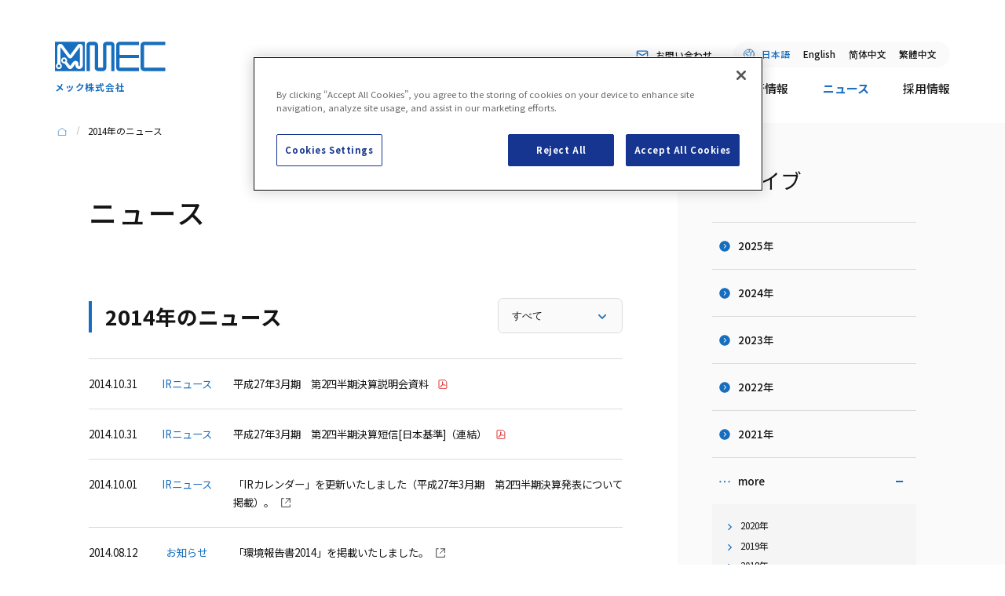

--- FILE ---
content_type: text/html; charset=UTF-8
request_url: https://www.mec-co.com/news/2014/
body_size: 60000
content:
<!DOCTYPE html>
<html lang="ja">
<head>
<meta charset="UTF-8">

<meta http-equiv="Content-Security-Policy" 
content="default-src 'self' https://www.google.com; 
script-src 'self' 'unsafe-inline' https://cdn-au.onetrust.com https://fonts.googleapis.com https://fonts.gstatic.com https://www.googletagmanager.com http://ajaxzip3.github.io https://yubinbango.github.io http://maps.google.com https://www.google.com https://www.gstatic.com; 
style-src 'self' 'unsafe-inline' https://fonts.googleapis.com; 
img-src 'self' data: https://cdn-au.onetrust.com https://maps.googleapis.com https://maps.gstatic.com https://csi.gstatic.com http://maps.gstatic.com https://maps.google.com; 
connect-src 'self' https://cdn-au.onetrust.com https://geolocation.onetrust.com https://www.google-analytics.com http://maps.googleapis.com; 
font-src 'self' data: https://fonts.googleapis.com https://fonts.gstatic.com;
frame-src 'self' https://www.youtube.com http://www.youtube.com https://www.google.com;">	
<!-- mec-co.com に対する OneTrust Cookie 同意通知の始点 -->
<script type="text/javascript" src="https://cdn-au.onetrust.com/consent/46fc23cf-4514-471c-87b7-00ae78d32685/OtAutoBlock.js" ></script>
<script src="https://cdn-au.onetrust.com/scripttemplates/otSDKStub.js" data-document-language="true" type="text/javascript" charset="UTF-8" data-domain-script="46fc23cf-4514-471c-87b7-00ae78d32685" ></script>
<script type="text/javascript">
function OptanonWrapper() { }
</script>
<!-- mec-co.com に対する OneTrust Cookie 同意通知の終点 -->


  
        <!-- Google tag (gtag.js) -->
    <script async src="https://www.googletagmanager.com/gtag/js?id=G-JKYJF7CJT5"></script>
    <script>
      window.dataLayer = window.dataLayer || [];
      function gtag(){dataLayer.push(arguments);}
      gtag('js', new Date());

      gtag('config', 'G-JKYJF7CJT5');
    </script>

    



<meta name="viewport" content="width=device-width, initial-scale=1">
<meta name="format-detection" content="telephone=no,address=no,email=no">
<meta name="description" content="電子基板・部品製造用の薬品をはじめ、各種金属表面処理薬品、諸資材、機械装置までトータルにご提供します。">
<!-- OG_Tag start -->
<meta name="twitter:card" content="summary">
<meta property="og:type" content="article">
<meta property="og:title" content="2014年のニュース | メック株式会社">
<meta property="og:url" content="https://www.mec-co.com/news/2014/">
<meta property="og:image" content="https://www.mec-co.com/common/img/thumb_fb.png">
<meta property="og:description" content="電子基板・部品製造用の薬品をはじめ、各種金属表面処理薬品、諸資材、機械装置までトータルにご提供します。">
<meta property="og:site_name" content="メック株式会社">
<!-- OG_Tag end -->
<!-- googleFont start -->
<link rel="preconnect" href="https://fonts.googleapis.com">
<link rel="preconnect" href="https://fonts.gstatic.com" crossorigin>
<link href="https://fonts.googleapis.com/css2?family=Barlow:wght@600;700&family=Noto+Sans+JP:wght@400;500;700&family=Noto+Serif+JP&family=Righteous&family=Zen+Maru+Gothic:wght@700&family=Roboto&display=swap" rel="stylesheet">
<!-- icon start -->
<link rel="shortcut icon" href="/common/img/favicon.svg">
<link rel="apple-touch-icon" href="/common/img/apple-touch-icon.png">
<link rel="icon" type="image/png" href="/common/img/android-chrome.png">
<!-- icon end -->
<link rel="stylesheet" href="/common/css/common.css?v=1702958444">


<!-- mec StyleSheet -->
<link rel="stylesheet" href="/common/css/mec_style.css?v=1736226060">
<!-- mec StyleSheet -->

<script type="text/javascript">
var userAgent = window.navigator.userAgent.toUpperCase(),
    isIE = userAgent.indexOf('MSIE') > -1 || userAgent.indexOf('TRIDENT') > -1;
if (isIE) window.alert(
    "Internet Explorer11のサポートはしておりません。\nInternet Explorerの後継ブラウザーである Microsoft Edge をご利用いただくか、Google Chrome や Mozilla Firefox など、他社製ブラウザーのご利用をお願いいたします。"
);
</script>
<title>2014年のニュース | メック株式会社</title>
</head>
<body class="pgNews">



<!-- //////////////////////////////////////// header START -->
<header id="header">
  <div class="header__inner">
    <h1 class="header__logo">
      <a href="/">
        <svg width="169" height="45" viewBox="0 0 169 45" fill="none" xmlns="http://www.w3.org/2000/svg">
          <path d="M45.622 44.6609H0V0.337891H45.622C45.609 0.497891 45.585 0.656864 45.585 0.816864C45.585 15.2722 45.585 29.7272 45.585 44.1819C45.581 44.3419 45.605 44.5009 45.622 44.6609ZM23.134 20.3849C22.822 19.9749 22.593 19.6779 22.367 19.3779C18.8337 14.6852 15.3023 9.99287 11.773 5.30087C11.1294 4.40252 10.1734 3.77697 9.09253 3.54684C8.01163 3.31672 6.88375 3.49861 5.93001 4.05688C5.19178 4.48792 4.58952 5.11771 4.19188 5.87445C3.79424 6.63119 3.61722 7.48442 3.681 8.33688C3.691 16.3442 3.69334 24.3512 3.688 32.3579C3.71777 32.5643 3.69088 32.7749 3.61021 32.9673C3.52955 33.1596 3.39813 33.3264 3.23001 33.4499C2.73383 33.8228 2.32095 34.2952 2.01778 34.8368C1.71461 35.3784 1.52783 35.9773 1.46938 36.5952C1.41092 37.2131 1.48209 37.8364 1.67833 38.4253C1.87457 39.0141 2.19156 39.5555 2.60901 40.0149C3.02513 40.4853 3.53479 40.8637 4.10545 41.126C4.67611 41.3883 5.29522 41.5287 5.9232 41.5382C6.55119 41.5477 7.17424 41.4262 7.75258 41.1812C8.33091 40.9363 8.85181 40.5735 9.28198 40.1159C9.71215 39.6583 10.0421 39.1159 10.2509 38.5236C10.4596 37.9312 10.5425 37.3019 10.4942 36.6757C10.4459 36.0495 10.2675 35.4402 9.97049 34.8868C9.67344 34.3335 9.26424 33.8482 8.76901 33.4619C8.59489 33.3466 8.45428 33.1875 8.36139 33.0005C8.2685 32.8135 8.22663 32.6053 8.24001 32.3969C8.25334 24.6055 8.25767 16.8142 8.25301 9.02289C8.25301 8.83089 8.29601 8.63789 8.33501 8.31189C8.62201 8.68689 8.818 8.93789 9.011 9.19489C12.651 14.0416 16.2897 18.8885 19.927 23.7359C20.3035 24.2992 20.8222 24.7531 21.4305 25.0516C22.0387 25.3501 22.715 25.4827 23.391 25.4359C23.9974 25.3895 24.5851 25.2043 25.1086 24.8946C25.6321 24.5849 26.0773 24.159 26.41 23.6499C30.1093 18.7119 33.8153 13.7786 37.528 8.84988C37.642 8.69688 37.784 8.56486 38.022 8.30386V9.04688C38.022 17.8089 38.022 26.5709 38.022 35.3329C38.022 35.4949 38.022 35.6569 38.01 35.8169C38.0197 35.9663 37.9993 36.1161 37.95 36.2575C37.9007 36.3988 37.8234 36.5288 37.7229 36.6397C37.6223 36.7507 37.5005 36.8402 37.3646 36.9031C37.2288 36.966 37.0816 37.001 36.932 37.0059C36.7762 37.0055 36.6221 36.9732 36.4793 36.911C36.3364 36.8488 36.2078 36.7579 36.1015 36.6441C35.9951 36.5302 35.9132 36.3958 35.8609 36.249C35.8085 36.1023 35.7868 35.9463 35.797 35.7909C35.777 35.1179 35.797 34.4429 35.797 33.7689C35.8331 32.7923 35.5509 31.8304 34.9928 31.0282C34.4348 30.2259 33.6312 29.6267 32.703 29.3209C31.7759 29.0108 30.7738 29.0063 29.8439 29.308C28.9141 29.6097 28.1055 30.2016 27.537 30.9969C26.249 32.6919 24.977 34.3969 23.695 36.0969C23.524 36.3229 23.336 36.5349 23.157 36.7529C23.0862 36.7035 23.0193 36.6487 22.957 36.5889C21.497 34.6549 20.05 32.7099 18.567 30.7939C18.4311 30.6364 18.3399 30.4454 18.3028 30.2407C18.2657 30.036 18.284 29.8251 18.356 29.6299C18.527 28.9878 18.5541 28.3159 18.4353 27.6622C18.3166 27.0085 18.055 26.389 17.6692 25.8481C17.2834 25.3071 16.7829 24.858 16.2035 24.5329C15.624 24.2077 14.9799 24.0145 14.3172 23.9671C13.6545 23.9197 12.9894 24.0192 12.3696 24.2585C11.7497 24.4978 11.1904 24.871 10.7315 25.3514C10.2725 25.8319 9.92536 26.4078 9.71474 27.038C9.50411 27.6681 9.43522 28.337 9.513 28.9969C9.64888 30.0884 10.1714 31.0951 10.9858 31.8344C11.8001 32.5738 12.8525 32.9968 13.952 33.0269C14.324 33.0663 14.6673 33.2449 14.913 33.5269C16.413 35.4649 17.88 37.4269 19.341 39.4019C21.455 42.2539 24.772 42.2659 26.917 39.4139C28.196 37.7139 29.465 36.0039 30.742 34.3029C30.8743 34.1462 31.0148 33.9967 31.163 33.8549C31.233 34.9599 31.213 35.9909 31.378 36.9909C31.6528 38.3469 32.4165 39.5545 33.5238 40.3842C34.6311 41.2138 36.0047 41.6074 37.3833 41.4903C38.7619 41.3731 40.0493 40.7532 41.0007 39.7487C41.9521 38.7441 42.501 37.4248 42.543 36.0419C42.5517 26.6332 42.5517 17.2246 42.543 7.81589C42.5551 7.1384 42.4008 6.46827 42.0936 5.86432C41.7864 5.26037 41.3357 4.74104 40.781 4.35187C40.3123 3.99685 39.7778 3.73859 39.2084 3.5921C38.639 3.44562 38.0461 3.41385 37.4643 3.49863C36.8825 3.5834 36.3234 3.78306 35.8194 4.08594C35.3155 4.38882 34.8769 4.78889 34.529 5.26288C30.9217 10.0322 27.3257 14.8105 23.741 19.5979C23.561 19.8309 23.381 20.0589 23.13 20.3849H23.134Z" fill="#186EBE"/>
          <path d="M52.7332 0.337891H61.1462C61.2311 0.399706 61.3244 0.449169 61.4232 0.484863C62.7074 0.651226 63.8783 1.30554 64.6931 2.31207C65.5079 3.31861 65.904 4.60014 65.7992 5.89087V39.4679H73.3172V38.3789C73.3172 27.4402 73.3172 16.5015 73.3172 5.56287C73.2979 4.43703 73.6555 3.33706 74.3332 2.43781C75.0108 1.53855 75.9696 0.891645 77.0572 0.599884C77.3572 0.515884 77.6642 0.425891 77.9682 0.337891H86.3852C86.5752 0.416608 86.7699 0.483386 86.9682 0.537872C88.074 0.754528 89.0709 1.34656 89.7903 2.21378C90.5097 3.08099 90.9075 4.17013 90.9162 5.29688C90.9162 18.4189 90.9162 31.5412 90.9162 44.6639H85.8952C85.9082 44.5309 85.9322 44.3979 85.9322 44.2639C85.9322 31.5972 85.9322 18.9306 85.9322 6.26389C85.9322 6.02889 85.9032 5.79489 85.8882 5.54889H78.4152V6.66089C78.4152 17.5236 78.4152 28.3856 78.4152 39.2469C78.4604 40.4149 78.1057 41.5633 77.4096 42.5023C76.7135 43.4413 75.7179 44.1146 74.5872 44.4109L73.6032 44.6669H65.5152C65.4532 44.6209 65.3962 44.5469 65.3282 44.5329C62.1482 43.8909 60.7002 42.1399 60.7002 38.9329V5.54788H53.1852V6.33987C53.1852 18.9545 53.1852 31.5695 53.1852 44.1849C53.1852 44.3449 53.2092 44.5049 53.2222 44.6649H48.2072C48.2072 31.5682 48.2072 18.4719 48.2072 5.37589C48.1983 4.23556 48.5882 3.12798 49.3095 2.24472C50.0308 1.36146 51.0381 0.758054 52.1572 0.538879C52.3531 0.483544 52.5454 0.416433 52.7332 0.337891Z" fill="#186EBE"/>
          <path d="M128.275 0.338043V5.43802H98.5748C98.5518 5.81302 98.5189 6.09803 98.5179 6.38303C98.5179 10.614 98.5348 14.845 98.4978 19.076C98.4918 19.853 98.7659 20.003 99.4749 20.002C108.692 19.982 117.909 19.9784 127.126 19.991C127.47 19.991 127.815 20.019 128.197 20.036V24.936C127.847 24.959 127.486 25.003 127.126 25.003C117.963 25.0064 108.8 25.0064 99.6369 25.003C98.5169 25.003 98.5158 25.003 98.5158 26.158C98.5158 30.254 98.5158 34.3504 98.5158 38.447V39.496H128.275V44.655H98.3518C98.2388 44.5894 98.1183 44.5377 97.9928 44.501C96.7187 44.3809 95.5413 43.7699 94.7097 42.7971C93.8781 41.8244 93.4574 40.5663 93.5368 39.289C93.5368 28.0084 93.5368 16.7284 93.5368 5.44904C93.5283 4.32334 93.901 3.2279 94.5942 2.34094C95.2875 1.45398 96.2604 0.827702 97.3548 0.564026C97.6348 0.496026 97.9109 0.410031 98.1889 0.332031L128.275 0.338043Z" fill="#186EBE"/>
          <path d="M135.56 44.661C134.648 44.3831 133.762 44.0264 132.912 43.595C132.229 43.1765 131.67 42.5837 131.292 41.8776C130.914 41.1714 130.73 40.3774 130.761 39.577C130.733 28.187 130.731 16.7966 130.755 5.40598C130.764 4.22352 131.191 3.08242 131.962 2.18533C132.732 1.28825 133.795 0.693255 134.963 0.505981C135.114 0.463309 135.26 0.406018 135.4 0.334961H168.562V5.43497H135.911V39.511H168.56V44.663L135.56 44.661Z" fill="#186EBE"/>
          <path d="M8.08282 36.9955C8.0828 37.4099 7.96014 37.8151 7.73031 38.16C7.50047 38.5048 7.17374 38.774 6.79124 38.9336C6.40873 39.0931 5.98756 39.1359 5.58079 39.0565C5.17401 38.9772 4.79981 38.7793 4.5053 38.4877C4.21079 38.1961 4.00914 37.8239 3.92576 37.4179C3.84237 37.0119 3.88097 36.5904 4.0367 36.2063C4.19243 35.8222 4.45832 35.4928 4.80089 35.2596C5.14346 35.0263 5.54739 34.8997 5.96181 34.8955C6.51712 34.907 7.04681 35.1313 7.4415 35.5221C7.8362 35.9129 8.06576 36.4403 8.08282 36.9955Z" fill="#186EBE"/>
          <path d="M13.9745 26.3809C14.386 26.3864 14.7867 26.5133 15.1264 26.7455C15.4662 26.9778 15.7299 27.3051 15.8844 27.6866C16.0389 28.068 16.0774 28.4865 15.9951 28.8898C15.9129 29.293 15.7134 29.663 15.4218 29.9534C15.1302 30.2438 14.7593 30.4416 14.3557 30.5222C13.9522 30.6028 13.5338 30.5625 13.153 30.4063C12.7722 30.2502 12.446 29.9851 12.2152 29.6444C11.9844 29.3037 11.8592 28.9024 11.8555 28.4909C11.8655 27.9329 12.0923 27.4007 12.4878 27.0069C12.8833 26.6131 13.4164 26.3886 13.9745 26.3809Z" fill="#186EBE"/>
        </svg>
        <span class="header__logoText">メック株式会社</span>
      </a>
    </h1>

    <div class="globalNaviWrap">
      <div class="globalNaviInner">
        <div class="globalNaviSub">
          <a href="/contact/" class="globalNaviSub__contact"><span>お問い合わせ</span></a>
          <ul class="globalNaviSub__language -pcItem">
            <li class="-current"><a href="/" class="globalNaviSub__languageLink">日本語</a></li>
            <li><a href="/en/" class="globalNaviSub__languageLink">English</a></li>
            <li><a href="/ch/" class="globalNaviSub__languageLink"><span class="-kan">简</span>体中文</a></li>
            <li><a href="/tw/" class="globalNaviSub__languageLink">繁體中文</a></li>
          </ul>
        </div>
  
        <nav class="globalNavi">
          <ul class="globalNavi__list">
            <li class="globalNavi__listItem globalNaviCompany">
              <p class="globalNavi__listLink">企業情報</p>
              <div class="globalNavi__listChild">
                <div class="globalNavi__listChildInner">
                  <span class="globalNavi__listChildCategory -pcItem"><a href="/company/">企業情報</a></span>
                  <ul class="globalNavi__listChildList">
                    <li class="-spItem"><a href="/company/">企業情報TOP</a></li>
                    <li><a href="/company/greeting/">ごあいさつ</a></li>
                    <li><a href="/ir/mtp/">経営戦略</a></li>
                    <li><a href="/company/directors/" class="-pcBorderBottom">役員一覧</a></li>
                    <li><a href="/company/philosophy/">経営理念・理念体系図</a></li>
                    <li><a href="/company/profile/">会社概要・沿革</a></li>
                    <li class="-pcSizeFull">
                      <a href="/company/location/">事業拠点</a>
                      <div class="globalNavi__inlineLinkListWrap">
                        <span class="-medium">日本</span>
                        <ul class="globalNavi__inlineLinkList -pcRow">
                          <li><a href="/company/location/hoamagasaki/" class="inlineLink -pcFontS -spFontS">本社・尼崎事業所</a></li>
                          <li><a href="/company/location/hohatsushima/" class="inlineLink -pcFontS -spFontS">本社・東初島事業所</a></li>
                          <li><a href="/company/location/rdamagasaki/" class="inlineLink -pcFontS -spFontS">研究所・尼崎事業所</a></li>
                          <li><a href="/company/location/rdhatsushima/" class="inlineLink -pcFontS -spFontS">研究所・東初島事業所</a></li>
                          <li><a href="/company/location/tokyo/" class="inlineLink -pcFontS -spFontS">東京営業所</a></li>
                          <li><a href="/company/location/nagaoka/" class="inlineLink -pcFontS -spFontS">長岡工場</a></li>
                          <li><a href="/company/location/amagasaki/" class="inlineLink -pcFontS -spFontS">尼崎工場</a></li>
                        </ul>
                      </div>
                      <div class="globalNavi__inlineLinkListWrap">
                        <span class="-medium">海外</span>
                        <ul class="globalNavi__inlineLinkList -pcRow">
                          <li><a href="/company/location/taiwan/" class="inlineLink -pcFontS -spFontS">メック台湾</a></li>
                          <li><a href="/company/location/zhuhai/" class="inlineLink -pcFontS -spFontS">メック珠海</a></li>
                          <li><a href="/company/location/suzhou/" class="inlineLink -pcFontS -spFontS">メック蘇州</a></li>
                          <li><a href="/company/location/thai/" class="inlineLink -pcFontS -spFontS">メックタイ</a></li>
                          <li><a href="/company/location/europe/" class="inlineLink -pcFontS -spFontS">メックヨーロッパ</a></li>
                        </ul>
                      </div>
                    </li>
                  </ul>
                  <i></i>
                </div>
              </div>
            </li>
            <li class="globalNavi__listItem globalNaviSustainability">
              <p class="globalNavi__listLink">サステナビリティ</p>
              <div class="globalNavi__listChild">
                <div class="globalNavi__listChildInner">
                  <span class="globalNavi__listChildCategory -pcItem"><a href="/sustainability/">サステナビリティ</a></span>
                  <ul class="globalNavi__listChildList">
                    <li class="-spItem"><a href="/sustainability/">サステナビリティTOP</a></li>
                    <li><a href="/sustainability/policy/">サステナビリティ方針</a></li>
                    <li><a href="/sustainability/model/">メックの価値創造モデル</a></li>
                    <li><a href="/sustainability/materiality/">マテリアリティ</a></li>
                    <li><a href="/sustainability/human/">人的資本方針</a></li>
                    <li></li>
                    <li></li>
                    <li><a href="/sustainability/report/">サステナビリティ報告書</a></li>
                    <li><a href="/sustainability/esg-data/">ESGデータ</a></li>
                    <li><a href="/sustainability/sasb-index/">SASB INDEX (Chemicals)</a></li>
                    <li class="-pcSizeFull">
                      <a href="/sustainability/esg/">ESG</a>
                      <div class="globalNavi__inlineLinkListWrap -column">
                        <span class="-medium">Environment 環境</span>
                        <ul class="globalNavi__inlineLinkList">
                          <li><a href="/sustainability/esg/environment/env-management.php" class="inlineLink -pcFontS -spFontS">環境マネジメント</a></li>
                          <li><a href="/sustainability/esg/environment/environment.php" class="inlineLink -pcFontS -spFontS">環境とのかかわり</a></li>
                          <li><a href="/sustainability/esg/environment/tcfd/tcfd.php" class="inlineLink -pcFontS -spFontS">気候関連<br class="-spItem">(TCFD提言に基づく情報開示)</a></li>
                        </ul>
                      </div>
                      <div class="globalNavi__inlineLinkListWrap -column">
                        <span class="-medium">Social 社会</span>
                        <ul class="globalNavi__inlineLinkList">
                          <li><a href="/sustainability/esg/social/quality-management.php" class="inlineLink -pcFontS -spFontS">品質マネジメント</a></li>
						  <li><a href="/sustainability/esg/social/safetyhealth.php" class="inlineLink -pcFontS -spFontS">安全衛生に関する考え方</a></li>
						  <li><a href="/sustainability/esg/social/stakeholders.php" class="inlineLink -pcFontS -spFontS">ステークホルダー・<br class="_pc">エンゲージメント</a></li>
                          <li><a href="/sustainability/esg/social/customer.php" class="inlineLink -pcFontS -spFontS">お客様とともに</a></li>
                          <li><a href="/sustainability/esg/social/shareholder.php" class="inlineLink -pcFontS -spFontS">株主・投資家の皆様とともに</a></li>
                          <li><a href="/sustainability/esg/social/suppliers.php" class="inlineLink -pcFontS -spFontS">お取引先様とともに</a></li>
                          <li><a href="/sustainability/esg/social/community.php" class="inlineLink -pcFontS -spFontS">地域・社会とともに</a></li>
                          <li><a href="/sustainability/esg/social/employee.php" class="inlineLink -pcFontS -spFontS">従業員とともに</a></li>
                        </ul>
                      </div>
                      <div class="globalNavi__inlineLinkListWrap -column">
                        <span class="-medium">Governance ガバナンス</span>
                        <ul class="globalNavi__inlineLinkList">
                          <li><a href="/sustainability/esg/governance/governance.php" class="inlineLink -pcFontS -spFontS">コーポレート・ガバナンス</a></li>
                          <li><a href="/sustainability/esg/governance/risk-management.php" class="inlineLink -pcFontS -spFontS">リスクマネジメント</a></li>
                          <li><a href="/sustainability/esg/governance/compliance.php" class="inlineLink -pcFontS -spFontS">コンプライアンス</a></li>
                          <li><a href="/sustainability/esg/governance/info-security.php" class="inlineLink -pcFontS -spFontS">情報セキュリティ</a></li>
                        </ul>
                      </div>
                    </li>
                  </ul>
                  <i></i>
                </div>
              </div>
            </li>
            <li class="globalNavi__listItem globalNaviProduct">
              <p class="globalNavi__listLink">製品情報</p>
              <div class="globalNavi__listChild">
                <div class="globalNavi__listChildInner">
                  <span class="globalNavi__listChildCategory -pcItem"><a href="/product/">製品情報</a></span>
                  <ul class="globalNavi__listChildList">
                    <li class="-spItem"><a href="/product/">製品情報TOP</a></li>
                    <li class="-spNoBorderBottom">
                      <a href="/product/electronic-substrate/">電子基板用薬品</a>
                      <ul class="globalNavi__inlineLinkList -pcCol2 anchorLink">
                        <li><a href="/product/electronic-substrate/#technology" class="globalNavi__inlineLinkBtn inlineLink -pcFontS -spFontS -medium">技術から探す</a></li>
                        <li><a href="/product/electronic-substrate/cz/" class="inlineLink -pcFontS -spFontS">超粗化系密着向上処理<br class="-pcItem"><span class="-fontSS">（CZ粗化処理プロセス）</span></a></li>
                        <li><a href="/product/electronic-substrate/koushuha/" class="inlineLink -pcFontS -spFontS">高周波基板用密着向上処理</a></li>
                        <li><a href="/product/electronic-substrate/atsuen/" class="inlineLink -pcFontS -spFontS">圧延銅粗化処理<br class="-pcItem"><span class="-fontSS">（UT粗化処理プロセス）</span></a></li>
                        <li><a href="/product/electronic-substrate/sekisou/" class="inlineLink -pcFontS -spFontS">多層基板積層前処理<br class="-pcItem"><span class="-fontSS">（黒化処理代替）</span></a></li>
                        <li><a href="/product/electronic-substrate/ihousei/" class="inlineLink -pcFontS -spFontS">異方性エッチング</a></li>
                        <li><a href="/product/electronic-substrate/etc/" class="inlineLink -pcFontS -spFontS">選択エッチング</a></li>
                        <li><a href="/product/electronic-substrate/dou/" class="inlineLink -pcFontS -spFontS">シード層エッチング</a></li>
                        <li><a href="/product/electronic-substrate/dryfilm/" class="inlineLink -pcFontS -spFontS">ドライフィルム前処理</a></li>
                        <li><a href="/product/electronic-substrate/co2/" class="inlineLink -pcFontS -spFontS">CO<sub>2</sub>ダイレクトレーザ用銅表面処理</a></li>
                        <li><a href="/product/electronic-substrate/micro/" class="inlineLink -pcFontS -spFontS">マイクロエッチング</a></li>
                        <li><a href="/product/electronic-substrate/edgedown/" class="inlineLink -pcFontS -spFontS">エッチダウン</a></li>
                        <li><a href="/product/electronic-substrate/zansa/" class="inlineLink -pcFontS -spFontS">各種残渣除去</a></li>
                        <li><a href="/product/electronic-substrate/dasshi/" class="inlineLink -pcFontS -spFontS">脱脂・除錆・一時防錆</a></li>
                        <li class="-marginTop16"><a href="/product/electronic-substrate/#products" class="globalNavi__inlineLinkBtn inlineLink -pcFontS -spFontS -medium">製品名から探す</a></li>
                      </ul>
                    </li>
                    <li><a href="/product/amalpha/" class="-pcBorderBottom -spBorderTop" target="_blank" rel="noopener noreferrer">メックの樹脂金属接合技術 <br class="-spItem">AMALPHA（アマルファ）</a></li>
                  </ul>
                  <i></i>
                </div>
              </div>
            </li>
            <li class="globalNavi__listItem globalNaviIr">
              <p class="globalNavi__listLink">投資家情報</p>
              <div class="globalNavi__listChild">
                <div class="globalNavi__listChildInner">
                  <span class="globalNavi__listChildCategory ">
                    <a href="/ir/" class="-pcItem">投資家情報</a>
                    <ul class="smallMediaLinkList -pcItem">
                      <li>
                        <a href="https://finance.yahoo.co.jp/quote/4971.T" class="smallMediaLink -yahoo" target="_blank" rel="noopener noreferrer">
                          <span class="smallMediaLink__img"><img src="data:image/svg+xml;charset=utf-8,%3Csvg%20xmlns%3D%22http%3A%2F%2Fwww.w3.org%2F2000%2Fsvg%22%20width%3D%2251%22%20height%3D%2250%22%2F%3E" data-src="/common/img/top/icon_yahoo.png" srcset="data:image/svg+xml;charset=utf-8,%3Csvg%20xmlns%3D%22http%3A%2F%2Fwww.w3.org%2F2000%2Fsvg%22%20width%3D%2251%22%20height%3D%2250%22%2F%3E" data-srcset="/common/img/top/icon_yahoo.png 1x,/common/img/top/icon_yahoo@2x.png 2x" width="51" height="50" alt="yahoo" loading="lazy"></span>
                          <div class="smallMediaLink__body">
                            <span class="label">株価情報</span>
                            <p class="text">Yahoo!ファイナンス</p>
                          </div>
                        </a>
                      </li>
                      <li>
                        <a href="https://rims.tr.mufg.jp/?sn=4971" class="smallMediaLink -mail" target="_blank" rel="noopener noreferrer">
                          <span class="smallMediaLink__img"><img src="data:image/svg+xml;charset=utf-8,%3Csvg%20xmlns%3D%22http%3A%2F%2Fwww.w3.org%2F2000%2Fsvg%22%20width%3D%2251%22%20height%3D%2250%22%2F%3E" data-src="/common/img/top/icon_mail.png" srcset="data:image/svg+xml;charset=utf-8,%3Csvg%20xmlns%3D%22http%3A%2F%2Fwww.w3.org%2F2000%2Fsvg%22%20width%3D%2251%22%20height%3D%2250%22%2F%3E" data-srcset="/common/img/top/icon_mail.png 1x,/common/img/top/icon_mail@2x.png 2x" width="51" height="50" alt="mail" loading="lazy"></span>
                          <div class="smallMediaLink__body">
                            <span class="label">IR情報</span>
                            <p class="text">メール配信サービス</p>
                          </div>
                        </a>
                      </li>
                    </ul>
                  </span>
                  <div class="globalNavi__listChildListWrap">
                    <ul class="globalNavi__listChildList">
                      <li class="spOrder-1 -spItem"><a href="/ir/">投資家情報TOP</a></li>
                      <li class="spOrder-2">
                        <a href="/ir/policy/">経営方針・体制</a>
                        <ul class="globalNavi__inlineLinkList">
                          <li><a href="/ir/message/" class="inlineLink -pcFontS -spFontS">社長メッセージ</a></li>
                          <li><a href="/ir/mtp/" class="inlineLink -pcFontS -spFontS">中期経営計画</a></li>
                        </ul>
                      </li>
                      <li class="spOrder-5">
                        <a href="/ir/event/">IRイベント</a>
                        <ul class="globalNavi__inlineLinkList">
                          <li><a href="/ir/general-meeting/" class="inlineLink -pcFontS -spFontS">株主総会</a></li>
                          <li><a href="/ir/calendar/" class="inlineLink -pcFontS -spFontS">IRカレンダー</a></li>
                          <li><a href="/ir/briefing/" class="inlineLink -pcFontS -spFontS">株主説明会・個人投資家説明会</a></li>
                          <li><a href="/ir/activity/" class="inlineLink -pcFontS -spFontS">主なIR活動一覧</a></li>
                        </ul>
                      </li>
                      <li class="spOrder-7 -pcMarginTopAuto"><a href="/ir/financial-data/" class="-pcBorderBottom">業績データ推移</a></li>
                    </ul>
                    <ul class="globalNavi__listChildList">
                      <li class="spOrder-3">
                        <a href="/ir/library/">IR資料室</a>
                        <ul class="globalNavi__inlineLinkList anchorLink">
                          <li><a href="/ir/library/#tanshin" class="inlineLink -pcFontS -spFontS">決算短信</a></li>
                          <li><a href="/ir/library/#setsumeikai" class="inlineLink -pcFontS -spFontS">決算説明会資料</a></li>
                          <li><a href="/ir/library/#tsushin" class="inlineLink -pcFontS -spFontS">株主通信</a></li>
                          <li><a href="/ir/library/#yuhou" class="inlineLink -pcFontS -spFontS">有価証券報告書</a></li>
                          <li><a href="/ir/library/#governance" class="inlineLink -pcFontS -spFontS">コーポレート・ガバナンス報告書</a></li>
                          <li><a href="/ir/library/#report" class="inlineLink -pcFontS -spFontS">スポンサードリサーチレポート</a></li>
                        </ul>
                      </li>
                      <li class="spOrder-6">
                        <a href="/ir/stock/">株式</a>
                        <ul class="globalNavi__inlineLinkList">
                          <li><a href="/ir/stock-info/" class="inlineLink -pcFontS -spFontS">株式基本情報</a></li>
                          <li><a href="/ir/stock-communication/" class="inlineLink -pcFontS -spFontS">株主・投資家との対話について</a></li>
                          <li><a href="/ir/advantage-info/" class="inlineLink -pcFontS -spFontS">配当・株主還元</a></li>
                        </ul>
                      </li>
                      <li class="spOrder-8 -pcBorderBottom"><a href="/ir/denshi/">電子公告</a></li>
                    </ul>
                    <ul class="globalNavi__listChildList">
                      <li class="spOrder-4">
                        <a href="/ir/investors/">個人投資家の皆さまへ</a>
                        <ul class="globalNavi__inlineLinkList">
                          <li><a href="/ir/investors/merit/" class="inlineLink -pcFontS -spFontS">株主になるメリット</a></li>
                          <li><a href="/ir/investors/business/" class="inlineLink -pcFontS -spFontS">メックの事業</a></li>
                          <li><a href="/ir/investors/strength/" class="inlineLink -pcFontS -spFontS">メックの強み</a></li>
                          <li><a href="/ir/investors/financial-data/" class="inlineLink -pcFontS -spFontS">業績推移</a></li>
                          <li><a href="/ir/investors/stock-procedure/" class="inlineLink -pcFontS -spFontS">株式事務手続き</a></li>
                        </ul>
                      </li>
                      <li class="spOrder-9 -pcMarginTopAuto"><a href="/ir/faq/">よくあるご質問</a></li>
                      <li class="spOrder-10 -pcBorderBottom"><a href="/ir/mdp/">IRポリシー(MDP)</a></li>
                    </ul>
                  </div>
                  <i></i>
                </div>
              </div>
            </li>
            <li class="globalNavi__listItem">
              <p class="globalNavi__listLink">技術情報</p>
              <div class="globalNavi__listChild -borderBottom">
                <div class="globalNavi__listChildInner">
                  <span class="globalNavi__listChildCategory -pcItem"><a href="/technical/">技術情報</a></span>
                  <ul class="globalNavi__listChildList">
                    <li class="-spItem"><a href="/technical/">技術情報TOP</a></li>
                    <li><a href="/technical/about/" class="-pcBorderBottom">メックの技術</a></li>
                    <li><a href="/technical/rd/" class="-pcBorderBottom">研究開発体制</a></li>
                    <li><a href="/technical/exhibition/" class="-pcBorderBottom">展示会情報</a></li>
                  </ul>
                  <i></i>
                </div>
              </div>
            </li>
            <li class="globalNavi__listItem -noHasChild">
              <a href="/news/" class="globalNavi__listLink">ニュース</a>
            </li>
            <li class="globalNavi__listItem -noHasChild">
              <a href="/recruit/" class="globalNavi__listLink" target="_blank" rel="noopener noreferrer">採用情報</a>
            </li>
          </ul>
        </nav>

        <div class="globalNavi__aboutMec -spItem">
          <div class="globalNavi__aboutMecBg"><img src="/common/img/bg_grobalNavi@sp.jpg" alt=""></div>
          <div class="globalNavi__aboutMecBody">
            <span class="globalNavi__aboutMecTitle">メックを知る</span>
            <ul class="globalNavi__aboutMecList">
              <li><a href="/special/facility/" target="_blank" rel="noopener noreferrer">会社案内映像</a></li>
              <li><a href="/special/forest/" target="_blank" rel="noopener noreferrer">メックの森</a></li>
              <li><a href="/special/50th/" target="_blank" rel="noopener noreferrer">メック50年の沿革</a></li>
              <li><a href="/special/word/" target="_blank" rel="noopener noreferrer">10のキーワード</a></li>
              <li><a href="/special/life/" target="_blank" rel="noopener noreferrer">生活の中のメック</a></li>
            </ul>
          </div>
        </div>

        <ul class="globalNavi__others -spItem">
          <li><a href="/sitemap/">サイトマップ</a></li>
          <li><a href="/privacy/">プライバシーポリシー</a></li>
        </ul>
      </div>

    </div>
  </div>

  <div class="spNaviLanguage -spItem">
    <a href="#naviLanguage" class="naviModal js-naviModal" data-modaal-type="inline">LANGUAGE</a>
    <div id="naviLanguage" style="display: none;">
      <dl class="spNaviLanguage__dl">
        <dt class="spNaviLanguage__dt">LANGUAGE</dt>
        <div class="spNaviLanguage__ddWrap">
          <dd class="-activeLanguage"><a href="/" class="inlineLink -iconCircleArrow">日本語</a></dd>
          <dd><a href="/en/" class="inlineLink -iconCircleArrow">English</a></dd>
          <dd><a href="/ch/" class="inlineLink -iconCircleArrow"><span class="-kan">简</span>体中文</a></dd>
          <dd><a href="/tw/" class="inlineLink -iconCircleArrow">繁體中文</a></dd>
        </div>
      </dl>
      <div class="button__wrap">
        <span class="modal__button button -typeB -close -pcWidthFlexible -pcSizeM"><span>とじる</span></span>
      </div>
    </div>
  </div>

  <div class="spGlobalNaviButton"><span class="spGlobalNaviButton__icon"></span></div>

</header>
<!-- //////////////////////////////////////// header END -->


<div id="wrapper">

<div class="contentWrap -side">

  <div class="contentMainWrap">
    <ol class="topicPath" itemscope itemtype="http://schema.org/BreadcrumbList">
<li itemprop="itemListElement" itemscope itemtype="http://schema.org/ListItem">
<a itemprop="item" href="/"><span itemprop="name"></span></a>
<meta itemprop="position" content="1">
</li>
<li itemprop="itemListElement" itemscope itemtype="http://schema.org/ListItem">
<a itemprop="item" href=""><span itemprop="name">2014年のニュース</span></a>
<meta itemprop="position" content="2">
</li>
</ol>

    <div class="pageTitle__Wrap">
      <div class="pageTitle__inner">
        <h2 class="pageTitle">ニュース</h2>
      </div>
    </div>

    <main id="main" class="contentMain">
      <article>
                <section class="section">
          <div class="section__inner">
            <div class="news">
              <h3 class="titleA -spFont-26" >2014年のニュース</h3>
              <div class="selectBox">
                <select name="newsCategory" onchange="location.href=value">
                  <option value="./">すべて</option>
                                    <option value="./?category=1">お知らせ</option>
                                    <option value="./?category=2">IRニュース</option>
                                    <option value="./?category=3">展示会情報</option>
                                  </select>
              </div>

              <ul class="news__body">
                                              <li class="news__item">
                  <a href="/upload/_files/news/pdf/4602q_setsumeikaisiryou.pdf" target="_blank"  class="news__inner">
                    <time class="news__time">2014.10.31</time>
                    <span class="news__category" ir>IRニュース</span>
                    <p class="news__title">平成27年3月期　第2四半期決算説明会資料 </p>
                  </a>
                </li>
                                                              <li class="news__item">
                  <a href="/upload/_files/news/pdf/4602q_tanshin.pdf" target="_blank"  class="news__inner">
                    <time class="news__time">2014.10.31</time>
                    <span class="news__category" ir>IRニュース</span>
                    <p class="news__title">平成27年3月期　第2四半期決算短信[日本基準]（連結） </p>
                  </a>
                </li>
                                                              <li class="news__item">
                  <a href="/ir/calendar/" target="_blank" class="news__inner">
                    <time class="news__time">2014.10.01</time>
                    <span class="news__category" ir>IRニュース</span>
                    <p class="news__title">「IRカレンダー」を更新いたしました（平成27年3月期　第2四半期決算発表について掲載）。</p>
                  </a>
                </li>
                                                              <li class="news__item">
                  <a href="/csr/env-report/" target="_blank" class="news__inner">
                    <time class="news__time">2014.08.12</time>
                    <span class="news__category" info>お知らせ</span>
                    <p class="news__title">「環境報告書2014」を掲載いたしました。</p>
                  </a>
                </li>
                                                              <li class="news__item">
                  <a href="/upload/_files/news/pdf/4601q_setsumeikaisiryou.pdf" target="_blank"  class="news__inner">
                    <time class="news__time">2014.07.31</time>
                    <span class="news__category" ir>IRニュース</span>
                    <p class="news__title">平成27年3月期　第1四半期決算説明会資料 </p>
                  </a>
                </li>
                                                              <li class="news__item">
                  <a href="/upload/_files/news/pdf/4601q_tanshin.pdf" target="_blank"  class="news__inner">
                    <time class="news__time">2014.07.31</time>
                    <span class="news__category" ir>IRニュース</span>
                    <p class="news__title">平成27年3月期　第1四半期決算短信［日本基準］（連結） </p>
                  </a>
                </li>
                                                              <li class="news__item">
                  <a href="/upload/_files/news/pdf/20140731_gyouseki.pdf" target="_blank"  class="news__inner">
                    <time class="news__time">2014.07.31</time>
                    <span class="news__category" ir>IRニュース</span>
                    <p class="news__title">業績予想の修正に関するお知らせ </p>
                  </a>
                </li>
                                                              <li class="news__item">
                  <a href="/ir/calendar/" target="_blank" class="news__inner">
                    <time class="news__time">2014.07.01</time>
                    <span class="news__category" ir>IRニュース</span>
                    <p class="news__title">「IRカレンダー」に平成27年3月期　第1四半期決算発表について掲載いたしました。</p>
                  </a>
                </li>
                                                              <li class="news__item">
                  <a href="/upload/_files/news/pdf/20140620_kanrininhenkou.pdf" target="_blank"  class="news__inner">
                    <time class="news__time">2014.06.20</time>
                    <span class="news__category" ir>IRニュース</span>
                    <p class="news__title">「株主名簿管理人変更のお知らせ」を掲載いたしました。</p>
                  </a>
                </li>
                                                              <li class="news__item">
                  <a href="/upload/_files/news/pdf/20140522_jouyokin-haitou.pdf" target="_blank"  class="news__inner">
                    <time class="news__time">2014.05.22</time>
                    <span class="news__category" ir>IRニュース</span>
                    <p class="news__title">「剰余金の配当に関するお知らせ」を掲載いたしました。(PDF 59KB)</p>
                  </a>
                </li>
                                                              <li class="news__item">
                  <a href="/upload/_files/news/pdf/20140522_jouyokin-haitou.pdf" target="_blank"  class="news__inner">
                    <time class="news__time">2014.05.22</time>
                    <span class="news__category" ir>IRニュース</span>
                    <p class="news__title">剰余金の配当に関するお知らせ </p>
                  </a>
                </li>
                                                              <li class="news__item">
                  <a href="/upload/_files/news/pdf/20140509_tanshin.pdf" target="_blank"  class="news__inner">
                    <time class="news__time">2014.05.09</time>
                    <span class="news__category" ir>IRニュース</span>
                    <p class="news__title">平成26年3月期　決算短信[日本基準]（連結） </p>
                  </a>
                </li>
                                                              <li class="news__item">
                  <a href="/upload/_files/news/pdf/20140509_setsumeikaisiryou.pdf" target="_blank"  class="news__inner">
                    <time class="news__time">2014.05.09</time>
                    <span class="news__category" ir>IRニュース</span>
                    <p class="news__title">平成26年3月期　決算説明会資料 </p>
                  </a>
                </li>
                                                              <li class="news__item">
                  <a href="/upload/_files/news/pdf/20140509_gyousekisai.pdf" target="_blank"  class="news__inner">
                    <time class="news__time">2014.05.09</time>
                    <span class="news__category" ir>IRニュース</span>
                    <p class="news__title">単体業績差異に関するお知らせ </p>
                  </a>
                </li>
                                                              <li class="news__item">
                  <a href="/upload/_files/news/pdf/20140509_idou.pdf" target="_blank"  class="news__inner">
                    <time class="news__time">2014.05.09</time>
                    <span class="news__category" ir>IRニュース</span>
                    <p class="news__title">取締役の異動に関するお知らせ </p>
                  </a>
                </li>
                                                              <li class="news__item">
                  <a href="/upload/_files/news/pdf/20140509_shinjigyoujou.pdf" target="_blank"  class="news__inner">
                    <time class="news__time">2014.05.09</time>
                    <span class="news__category" ir>IRニュース</span>
                    <p class="news__title">新事業場建設計画の検討開始に関するお知らせ </p>
                  </a>
                </li>
                                                              <li class="news__item">
                  <a href="/news/2014/234" class="news__inner">
                    <time class="news__time">2014.04.01</time>
                    <span class="news__category" exhi>展示会情報</span>
                    <p class="news__title">「JPCA Show 2014」に出展いたします。</p>
                  </a>
                </li>
                                                              <li class="news__item">
                  <a href="/ir/calendar/" target="_blank" class="news__inner">
                    <time class="news__time">2014.04.01</time>
                    <span class="news__category" ir>IRニュース</span>
                    <p class="news__title">「IRカレンダー」に平成26年3月期　決算発表について掲載掲載いたしました。</p>
                  </a>
                </li>
                                                              <li class="news__item">
                  <a href="/news/2014/218" class="news__inner">
                    <time class="news__time">2014.03.19</time>
                    <span class="news__category" info>お知らせ</span>
                    <p class="news__title">経済産業省「グローバルニッチトップ企業100選」に選定されました。</p>
                  </a>
                </li>
                                                              <li class="news__item">
                  <a href="/recruit/guideline/" target="_blank" class="news__inner">
                    <time class="news__time">2014.02.27</time>
                    <span class="news__category" info>お知らせ</span>
                    <p class="news__title">2015年3月卒業予定者のエントリーを開始いたしました。</p>
                  </a>
                </li>
                                                              <li class="news__item">
                  <a href="/upload/_files/news/pdf/45ki3q_setumeikaisiryou.pdf" target="_blank"  class="news__inner">
                    <time class="news__time">2014.01.31</time>
                    <span class="news__category" ir>IRニュース</span>
                    <p class="news__title">平成26年3月期　第3四半期決算説明会資料</p>
                  </a>
                </li>
                                                              <li class="news__item">
                  <a href="/upload/_files/news/pdf/45ki3q_tanshin.pdf" target="_blank"  class="news__inner">
                    <time class="news__time">2014.01.31</time>
                    <span class="news__category" ir>IRニュース</span>
                    <p class="news__title">平成26年3月期　第3四半期決算短信[日本基準]（連結） </p>
                  </a>
                </li>
                                                              <li class="news__item">
                  <a href="/upload/_files/news/pdf/20140131_shusei.pdf" target="_blank"  class="news__inner">
                    <time class="news__time">2014.01.31</time>
                    <span class="news__category" ir>IRニュース</span>
                    <p class="news__title">業績予想の修正に関するお知らせ </p>
                  </a>
                </li>
                                            </ul>
              <div class="news__buttonWrap">
                                <a href="/news/2013/" class="button -iconArrow -back -pcSizeS -spWidthFlexible"><span>前の年へ</span></a>
                                                <a href="/news/2015/" class="button -iconArrow -next -pcSizeS -spWidthFlexible"><span>次の年へ</span></a>
                              </div>
            </div>
          </div>
        </section>
              </article>
    </main>
  </div>
  
  



<aside class="contentSide">
  <div class="contentSide__inner">
    <p class="titleD">アーカイブ</p>
    <div class="sideNaviWrap">
      <ul class="sideNavi">
                                                <li><a href="/news/2025/" class="sideNavi__link" data-news="newsYear">2025年</a></li>
                                                            <li><a href="/news/2024/" class="sideNavi__link" data-news="newsYear">2024年</a></li>
                                                            <li><a href="/news/2023/" class="sideNavi__link" data-news="newsYear">2023年</a></li>
                                                            <li><a href="/news/2022/" class="sideNavi__link" data-news="newsYear">2022年</a></li>
                                                            <li><a href="/news/2021/" class="sideNavi__link" data-news="newsYear">2021年</a></li>
                                                  <li class="sideNavi__accordionWrap">
              <span class="sideNavi__accordionTitle"><span class="sideNavi__link">more</span></span>
              <ul class="sideNavi__accordionContent inlineLink__list">
                                <li><a href="/news/2020/" class="inlineLink -pcFontS -spFontS" data-news="newsYear">2020年</a></li>
                                                            <li><a href="/news/2019/" class="inlineLink -pcFontS -spFontS" data-news="newsYear">2019年</a></li>
                                                            <li><a href="/news/2018/" class="inlineLink -pcFontS -spFontS" data-news="newsYear">2018年</a></li>
                                                            <li><a href="/news/2017/" class="inlineLink -pcFontS -spFontS" data-news="newsYear">2017年</a></li>
                                                            <li><a href="/news/2016/" class="inlineLink -pcFontS -spFontS" data-news="newsYear">2016年</a></li>
                                                            <li><a href="/news/2015/" class="inlineLink -pcFontS -spFontS" data-news="newsYear">2015年</a></li>
                                                            <li><a href="/news/2014/" class="inlineLink -pcFontS -spFontS" data-news="newsYear">2014年</a></li>
                                                            <li><a href="/news/2013/" class="inlineLink -pcFontS -spFontS" data-news="newsYear">2013年</a></li>
                                                            <li><a href="/news/2012/" class="inlineLink -pcFontS -spFontS" data-news="newsYear">2012年</a></li>
                                                            <li><a href="/news/2011/" class="inlineLink -pcFontS -spFontS" data-news="newsYear">2011年</a></li>
                                                            <li><a href="/news/2010/" class="inlineLink -pcFontS -spFontS" data-news="newsYear">2010年</a></li>
                                                            <li><a href="/news/2009/" class="inlineLink -pcFontS -spFontS" data-news="newsYear">2009年</a></li>
                                                            <li><a href="/news/2008/" class="inlineLink -pcFontS -spFontS" data-news="newsYear">2008年</a></li>
                                                            <li><a href="/news/2007/" class="inlineLink -pcFontS -spFontS" data-news="newsYear">2007年</a></li>
                                                            <li><a href="/news/2006/" class="inlineLink -pcFontS -spFontS" data-news="newsYear">2006年</a></li>
                                                            <li><a href="/news/2005/" class="inlineLink -pcFontS -spFontS" data-news="newsYear">2005年</a></li>
                                                            <li><a href="/news/2004/" class="inlineLink -pcFontS -spFontS" data-news="newsYear">2004年</a></li>
                                                            <li><a href="/news/2003/" class="inlineLink -pcFontS -spFontS" data-news="newsYear">2003年</a></li>
                                                            <li><a href="/news/2002/" class="inlineLink -pcFontS -spFontS" data-news="newsYear">2002年</a></li>
                                                            <li><a href="/news/2001/" class="inlineLink -pcFontS -spFontS" data-news="newsYear">2001年</a></li>
                                  </ul>
            </li>
                        </ul>
    </div>
  </div>
</aside>


</div>


<div class="topicPath__wrap">
  <ol class="topicPath" itemscope itemtype="http://schema.org/BreadcrumbList">
<li itemprop="itemListElement" itemscope itemtype="http://schema.org/ListItem">
<a itemprop="item" href="/"><span itemprop="name"></span></a>
<meta itemprop="position" content="1">
</li>
<li itemprop="itemListElement" itemscope itemtype="http://schema.org/ListItem">
<a itemprop="item" href=""><span itemprop="name">2014年のニュース</span></a>
<meta itemprop="position" content="2">
</li>
</ol>
</div>

<!-- //////////////////////////////////////// footer START -->
<footer id="footer">
  <div class="footer__inner">
    <div class="footer__info">
      <a href="/" class="footer__logo"><img src="/common/img/logo.svg" alt="メック株式会社" width="169" height="77"></a>
      <dl class="footer__infoBody">
        <dt>本社</dt>
        <div>
          <dd>〒660-0822 兵庫県尼崎市杭瀬南新町3丁目4番1号</dd>
          <dd>TEL. 06-6401-8160（代表）</dd>
        </div>
      </dl>
    </div>
    <div class="footer__navi -pcItem">
      <div class="footer__item">
        <p class="footer__itemHeading"><a href="/company/">企業情報</a></p>
        <ul class="footerNaviChild">
        <li><a href="/company/greeting/" class="footerNaviChild__link">ごあいさつ</a></li>
        <li><a href="/ir/mtp/" class="footerNaviChild__link">経営戦略</a></li>
        <li><a href="/company/directors/" class="footerNaviChild__link">役員一覧</a></li>
        <li><a href="/company/philosophy/" class="footerNaviChild__link">経営理念・理念体系図</a></li>
        <li><a href="/company/profile/" class="footerNaviChild__link">会社概要・沿革</a></li>
        <li><a href="/company/location/" class="footerNaviChild__link">事業拠点</a></li>
        </ul>
      </div>
      <div class="footer__item">
        <p class="footer__itemHeading"><a href="/sustainability/">サステナビリティ</a></p>
        <ul class="footerNaviChild">
          <li><a href="/sustainability/policy/" class="footerNaviChild__link">サステナビリティ方針</a></li>
          <li><a href="/sustainability/model/" class="footerNaviChild__link">メックの価値創造モデル</a></li>
          <li><a href="/sustainability/materiality/" class="footerNaviChild__link">マテリアリティ</a></li>
		  <li><a href="/sustainability/human/" class="footerNaviChild__link">人的資本方針</a></li>
          <li><a href="/sustainability/esg/" class="footerNaviChild__link">ESG</a></li>
          <li><a href="/sustainability/report/" class="footerNaviChild__link">サステナビリティ報告書</a></li>
          <li><a href="/sustainability/esg-data/" class="footerNaviChild__link">ESGデータ</a></li>
          <li><a href="/sustainability/sasb-index/" class="footerNaviChild__link">SASB INDEX (Chemicals) </a></li>
        </ul>
      </div>
      <div class="footer__item">
        <p class="footer__itemHeading"><a href="/product/">製品情報</a></p>
        <ul class="footerNaviChild">
          <li><a href="/product/electronic-substrate/" class="footerNaviChild__link">電子基板用薬品</a></li>
          <li><a href="/product/amalpha/" class="footerNaviChild__link" target="_blank" rel="noopener noreferrer">AMALPHA（アマルファ）</a></li>
        </ul>
      </div>
      <div class="footer__item">
        <p class="footer__itemHeading"><a href="/ir/">投資家情報</a></p>
        <ul class="footerNaviChild">
          <li><a href="/ir/policy/" class="footerNaviChild__link">経営方針・体制</a></li>
          <li><a href="/ir/library/" class="footerNaviChild__link">IR資料室</a></li>
          <li><a href="/ir/investors/" class="footerNaviChild__link">個人投資家の皆さまへ</a></li>
          <li><a href="/ir/event/" class="footerNaviChild__link">IRイベント</a></li>
          <li><a href="/ir/stock/" class="footerNaviChild__link">株式</a></li>
          <li><a href="/ir/financial-data/" class="footerNaviChild__link">業績データ推移</a></li>
          <li><a href="/ir/denshi/" class="footerNaviChild__link">電子公告</a></li>
          <li><a href="/ir/faq/" class="footerNaviChild__link">よくあるご質問</a></li>
          <li><a href="/ir/mdp//" class="footerNaviChild__link">IRポリシー(MDP)</a></li>
        </ul>
      </div>
      <div class="footer__item">
        <p class="footer__itemHeading"><a href="/technical/">技術情報</a></p>
        <ul class="footerNaviChild">
          <li><a href="/technical/about/" class="footerNaviChild__link">メックの技術</a></li>
          <li><a href="/technical/rd/" class="footerNaviChild__link">研究開発体制</a></li>
          <li><a href="/technical/exhibition/" class="footerNaviChild__link">展示会情報</a></li>
        </ul>
      </div>
      <div class="footer__item -naviOthers">
        <ul class="footerNaviChild">
          <li><a href="/news/" class="footerNaviChild__link">ニュース</a></li>
          <li><a href="/contact/" class="footerNaviChild__link">お問い合わせ</a></li>
          <li><a href="/recruit/" class="footerNaviChild__link" target="_blank" rel="noopener noreferrer">採用情報</a></li>
          <li><a href="/privacy/" class="footerNaviChild__link">プライバシーポリシー</a></li>
          <li><a href="/sitemap/" class="footerNaviChild__link">サイトマップ</a></li>
        </ul>
      </div>
    </div>
  </div>
  <p class="footer__copyright">&copy; MEC COMPANY LTD. All Rights reserved.</p>
</footer>
<!-- //////////////////////////////////////// footer END -->


</div><!-- // #wrapper -->

<p id="pageTop" class="pageTop"><span></span></p>


<script src="/common/js/common.js"></script>
<script src="/common/js/lib/jquery-3.6.3.min.js"></script>


</body>
</html>

--- FILE ---
content_type: text/css
request_url: https://www.mec-co.com/common/css/common.css?v=1702958444
body_size: 535794
content:
@charset "UTF-8";.button,.buttonEllipse__wrap{display:inline-block;line-height:1.5;outline:0;text-align:center;text-decoration:none}abbr,address,article,aside,audio,b,blockquote,body,canvas,caption,cite,code,dd,del,details,dfn,div,dl,dt,em,fieldset,figcaption,figure,footer,form,h1,h2,h3,h4,h5,h6,header,hgroup,html,i,iframe,img,ins,kbd,label,legend,li,mark,menu,nav,object,ol,p,pre,q,samp,section,small,span,strong,sub,summary,sup,table,tbody,td,tfoot,th,thead,time,tr,ul,var,video{margin:0;padding:0;border:0;outline:0;font-size:100%;vertical-align:baseline;background:0 0}body{line-height:1}article,aside,details,figcaption,figure,footer,header,hgroup,menu,nav,section{display:block}ul{list-style:none}blockquote,q{quotes:none}blockquote:after,blockquote:before,q:after,q:before{content:none}a{margin:0;padding:0;font-size:100%;vertical-align:baseline;background:0 0}ins{background-color:#ff9;color:#000;text-decoration:none}mark{background-color:#ff9;color:#000;font-style:italic;font-weight:700}del{text-decoration:line-through}abbr[title],dfn[title]{border-bottom:1px dotted;cursor:help}table{border-collapse:collapse;border-spacing:0}hr{display:block;height:1px;border:0;border-top:1px solid #ccc;margin:1em 0;padding:0}input,select{vertical-align:middle}body,html{min-height:100%}html{color:#141414;overflow-y:scroll}@media screen and (max-width:767px){html{font-size:24.154589372vw}}@media screen and (min-width:768px),print{html{font-size:312.5%}}@media screen and (min-width:768px){html{font-size:6.5104166667vw}}@media screen and (min-width:1536px),print{html{font-size:625%}}body{font-family:"Noto Sans JP",sans-serif;font-size:160%;-webkit-text-size-adjust:100%;overflow-wrap:break-word;word-wrap:break-word}body *{-webkit-font-smoothing:antialiased;-moz-osx-font-smoothing:grayscale;box-sizing:border-box}@media screen and (min-width:768px),print{body{font-size:.16rem;line-height:1.75}}@media screen and (max-width:767px){body{font-size:.16rem;line-height:1.75}body.pgTop{padding-top:0}body.-menuOpen{position:fixed;left:0;top:0;width:100vw;height:100vh}}@media screen and (min-width:768px),print{#wrapper::before{content:"";background-color:#404040;display:block;position:fixed;z-index:80;width:100%;height:100%;top:0;left:0;opacity:0;pointer-events:none;transition-delay:.25s;transition:opacity .25s ease-out}.is-showBgColor #wrapper::before{opacity:.7}}#main{display:block}@media screen and (min-width:768px),print{[style*="--widthPc"]{width:calc(var(--widthPc)/100*1rem)}}@media screen and (max-width:767px){[style*="--widthSp"]{width:calc(var(--widthSp)/100*1rem)}}.-textColorMain{color:#186ebe}sub{vertical-align:sub;font-size:smaller}a{color:#141414;text-decoration:underline}a:hover{text-decoration:none}@media (hover:hover),screen and (-ms-high-contrast:active),screen and (-ms-high-contrast:none){a:hover .hover__rotation__inner{transform:translateY(-50%)}a:hover .hover__rotation__inner:after{opacity:1}}@media (hover:hover),screen and (-ms-high-contrast:active),screen and (-ms-high-contrast:none){.hover__rotation{overflow:hidden;display:inline-block;height:1.5em}}@media (hover:hover),screen and (-ms-high-contrast:active),screen and (-ms-high-contrast:none){.hover__rotation__inner{display:flex;flex-direction:column;line-height:1.5;transition:transform .3s}.hover__rotation__inner:after{content:attr(data-text);display:inline-block;opacity:0;transition:opacity .4s}}img{height:auto;line-height:1;max-width:100%;vertical-align:top}table td img,table th img{vertical-align:middle}.-caption{font-size:.14rem}.blockLinkList__link .-caption{font-weight:400}@media screen and (min-width:768px),print{.-pcFontS .-caption{font-size:.12rem}}@media screen and (max-width:767px){.-spFontS .-caption{font-size:.12rem}}.-palt{font-feature-settings:"palt"}@media screen and (min-width:768px),print{.-palt-pc{font-feature-settings:"palt"}}@media screen and (max-width:767px){.-palt-sp{font-feature-settings:"palt"}}.-kan{-webkit-text-stroke-width:.003rem}@media screen and (min-width:768px),print{.-pcItem{display:block}}@media screen and (max-width:767px){.-pcItem{display:none!important}}@media screen and (min-width:768px),print{br.-pcItem{display:inline!important}}@media screen and (min-width:768px),print{.-spItem{display:none!important}}@media screen and (max-width:767px){.-spItem{display:block}}@media screen and (max-width:767px){br.-spItem{display:inline!important}}@media screen and (min-width:768px),print{.-mt0{margin-top:0}}@media screen and (max-width:767px){.-mt0{margin-top:0}}@media screen and (min-width:768px),print{.-mt8{margin-top:.08rem}}@media screen and (max-width:767px){.-mt8{margin-top:.08rem}}@media screen and (min-width:768px),print{.-mt16{margin-top:.16rem}}@media screen and (max-width:767px){.-mt16{margin-top:.16rem}}@media screen and (min-width:768px),print{.-mt24{margin-top:.24rem}}@media screen and (max-width:767px){.-mt24{margin-top:.24rem}}@media screen and (min-width:768px),print{.-mt32{margin-top:.32rem}}@media screen and (max-width:767px){.-mt32{margin-top:.32rem}}@media screen and (min-width:768px),print{.-mt40{margin-top:.4rem}}@media screen and (max-width:767px){.-mt40{margin-top:.4rem}}@media screen and (min-width:768px),print{.-mt48{margin-top:.48rem}}@media screen and (max-width:767px){.-mt48{margin-top:.48rem}}@media screen and (min-width:768px),print{.-mt56{margin-top:.56rem}}@media screen and (max-width:767px){.-mt56{margin-top:.56rem}}@media screen and (min-width:768px),print{.-mt64{margin-top:.64rem}}@media screen and (max-width:767px){.-mt64{margin-top:.64rem}}@media screen and (min-width:768px),print{.-mt72{margin-top:.72rem}}@media screen and (max-width:767px){.-mt72{margin-top:.72rem}}@media screen and (min-width:768px),print{.-mt80{margin-top:.8rem}}@media screen and (max-width:767px){.-mt80{margin-top:.8rem}}@media screen and (min-width:768px),print{.-mt88{margin-top:.88rem}}@media screen and (max-width:767px){.-mt88{margin-top:.88rem}}@media screen and (min-width:768px),print{.-mt96{margin-top:.96rem}}@media screen and (max-width:767px){.-mt96{margin-top:.96rem}}@media screen and (min-width:768px),print{.-mb0{margin-bottom:0}}@media screen and (max-width:767px){.-mb0{margin-bottom:0}}@media screen and (min-width:768px),print{.-mb8{margin-bottom:.08rem}}@media screen and (max-width:767px){.-mb8{margin-bottom:.08rem}}@media screen and (min-width:768px),print{.-mb16{margin-bottom:.16rem}}@media screen and (max-width:767px){.-mb16{margin-bottom:.16rem}}@media screen and (min-width:768px),print{.-mb24{margin-bottom:.24rem}}@media screen and (max-width:767px){.-mb24{margin-bottom:.24rem}}@media screen and (min-width:768px),print{.-mb32{margin-bottom:.32rem}}@media screen and (max-width:767px){.-mb32{margin-bottom:.32rem}}@media screen and (min-width:768px),print{.-mb40{margin-bottom:.4rem}}@media screen and (max-width:767px){.-mb40{margin-bottom:.4rem}}@media screen and (min-width:768px),print{.-mb48{margin-bottom:.48rem}}@media screen and (max-width:767px){.-mb48{margin-bottom:.48rem}}@media screen and (min-width:768px),print{.-mr0{margin-right:0}}@media screen and (max-width:767px){.-mr0{margin-right:0}}@media screen and (min-width:768px),print{.-mr8{margin-right:.08rem}}@media screen and (max-width:767px){.-mr8{margin-right:.08rem}}@media screen and (min-width:768px),print{.-mr16{margin-right:.16rem}}@media screen and (max-width:767px){.-mr16{margin-right:.16rem}}@media screen and (min-width:768px),print{.-mr24{margin-right:.24rem}}@media screen and (max-width:767px){.-mr24{margin-right:.24rem}}@media screen and (min-width:768px),print{.-mr32{margin-right:.32rem}}@media screen and (max-width:767px){.-mr32{margin-right:.32rem}}@media screen and (min-width:768px),print{.-ml0{margin-left:0}}@media screen and (max-width:767px){.-ml0{margin-left:0}}@media screen and (min-width:768px),print{.-ml8{margin-left:.08rem}}@media screen and (max-width:767px){.-ml8{margin-left:.08rem}}@media screen and (min-width:768px),print{.-ml16{margin-left:.16rem}}@media screen and (max-width:767px){.-ml16{margin-left:.16rem}}@media screen and (min-width:768px),print{.-ml24{margin-left:.24rem}}@media screen and (max-width:767px){.-ml24{margin-left:.24rem}}@media screen and (min-width:768px),print{.-ml32{margin-left:.32rem}}@media screen and (max-width:767px){.-ml32{margin-left:.32rem}}@media screen and (min-width:768px),print{.-equalMargin>*+*{margin-top:.4rem}}@media screen and (max-width:767px){.-equalMargin>*+*{margin-top:.3rem}}@media screen and (min-width:768px),print{.-marginTop-0{margin-top:0!important}}@media screen and (max-width:767px){.-marginTop-0{margin-top:0!important}}@media screen and (min-width:768px),print{.-marginTop-0-pc{margin-top:0!important}}@media screen and (max-width:767px){.-marginTop-0-sp{margin-top:0!important}}@media screen and (min-width:768px),print{.-marginTop-1{margin-top:.08rem!important}}@media screen and (max-width:767px){.-marginTop-1{margin-top:.08rem!important}}@media screen and (min-width:768px),print{.-marginTop-1-pc{margin-top:.08rem!important}}@media screen and (max-width:767px){.-marginTop-1-sp{margin-top:.08rem!important}}@media screen and (min-width:768px),print{.-marginTop-2{margin-top:.16rem!important}}@media screen and (max-width:767px){.-marginTop-2{margin-top:.16rem!important}}@media screen and (min-width:768px),print{.-marginTop-2-pc{margin-top:.16rem!important}}@media screen and (max-width:767px){.-marginTop-2-sp{margin-top:.16rem!important}}@media screen and (min-width:768px),print{.-marginTop-3{margin-top:.24rem!important}}@media screen and (max-width:767px){.-marginTop-3{margin-top:.24rem!important}}@media screen and (min-width:768px),print{.-marginTop-3-pc{margin-top:.24rem!important}}@media screen and (max-width:767px){.-marginTop-3-sp{margin-top:.24rem!important}}@media screen and (min-width:768px),print{.-marginTop-4{margin-top:.4rem!important}}@media screen and (max-width:767px){.-marginTop-4{margin-top:.4rem!important}}@media screen and (min-width:768px),print{.-marginTop-4-pc{margin-top:.4rem!important}}@media screen and (max-width:767px){.-marginTop-4-sp{margin-top:.4rem!important}}@media screen and (min-width:768px),print{.-marginTop-5{margin-top:.64rem!important}}@media screen and (max-width:767px){.-marginTop-5{margin-top:.64rem!important}}@media screen and (min-width:768px),print{.-marginTop-5-pc{margin-top:.64rem!important}}@media screen and (max-width:767px){.-marginTop-5-sp{margin-top:.64rem!important}}@media screen and (min-width:768px),print{.-marginTop-6{margin-top:1.04rem!important}}@media screen and (max-width:767px){.-marginTop-6{margin-top:1.04rem!important}}@media screen and (min-width:768px),print{.-marginTop-6-pc{margin-top:1.04rem!important}}@media screen and (max-width:767px){.-marginTop-6-sp{margin-top:1.04rem!important}}@media screen and (min-width:768px),print{.-marginTop-7{margin-top:1.68rem!important}}@media screen and (max-width:767px){.-marginTop-7{margin-top:1.68rem!important}}@media screen and (min-width:768px),print{.-marginTop-7-pc{margin-top:1.68rem!important}}@media screen and (max-width:767px){.-marginTop-7-sp{margin-top:1.68rem!important}}@media screen and (min-width:768px),print{.-pcPadding{padding-left:.5rem;padding-right:.5rem}}@media screen and (max-width:767px){.-spPadding{padding-left:.2rem;padding-right:.2rem}}.-textRight{text-align:right}.-textCenter{text-align:center}.-textLeft{text-align:left}.-regular:is(.-regular){font-weight:400}.-medium:is(.-medium){font-weight:500}@media screen and (min-width:768px),print{.-mediumPc{font-weight:500}}@media screen and (min-width:768px),print{.-mediumSp{font-weight:500}}.-bold:is(.-bold){font-weight:700}@media screen and (min-width:768px),print{.-boldPc{font-weight:700}}@media screen and (min-width:768px),print{.-boldSp{font-weight:700}}@media (prefers-reduced-motion:reduce){.inview{opacity:1!important;transition-duration:0s!important;animation-duration:0s!important;transition-delay:0s!important;animation-delay:0s!important}.inview *{opacity:1!important;transition-duration:0s!important;animation-duration:0s!important;transition-delay:0s!important;animation-delay:0s!important}}@media (prefers-reduced-motion:reduce){.-inviewed{opacity:1!important;transition-duration:0s!important;animation-duration:0s!important;transition-delay:0s!important;animation-delay:0s!important}.-inviewed *{opacity:1!important;transition-duration:0s!important;animation-duration:0s!important;transition-delay:0s!important;animation-delay:0s!important}}@media print{body{width:13.66rem;zoom:.8}.inview{opacity:1!important}#header{display:none}#footer,.topicPath{display:none}}::-moz-selection{background:rgba(24,110,190,.2)}::selection{background:rgba(24,110,190,.2)}#footer{background-color:#186ebe;color:#fff}@media screen and (min-width:768px),print{.footer__inner{margin-left:auto;margin-right:auto;max-width:15.36rem}}@media screen and (min-width:768px),print{.footer__inner{padding:1.04rem .84rem}}@media screen and (max-width:767px){.footer__inner{padding:.24rem .2rem}}@media screen and (min-width:768px),print{.footer__info{display:flex}}.footer__logo{display:block}@media screen and (min-width:768px),print{.footer__logo{width:1.69rem}}@media screen and (max-width:767px){.footer__logo{width:1.45rem}}.footer__logo img{width:100%}@media screen and (min-width:768px),print{.footer__infoBody{flex:1;padding-left:.5rem;margin-left:.5rem;border-left:1px solid #fff}}@media screen and (max-width:767px){.footer__infoBody{margin-top:.2rem;padding-top:.16rem;border-top:1px solid #fff;display:flex}.footer__infoBody>div{flex:1}}.footer__infoBody dt{font-weight:500;line-height:1.5;margin-bottom:.04rem}@media screen and (max-width:767px){.footer__infoBody dt{width:.52rem;margin-right:.04rem;font-size:.12rem}}.footer__infoBody dd{font-size:.14rem;line-height:1.7142857143}@media screen and (max-width:767px){.footer__infoBody dd{font-size:.12rem}}@media screen and (min-width:768px),print{.footer__navi{margin-top:.64rem;display:flex;align-items:flex-start;gap:0 .43rem}}@media screen and (min-width:768px),print{.footer__item{flex:1}}.footer__itemHeading{line-height:1.5}@media screen and (min-width:768px),print{.footer__itemHeading>a{color:#fff;text-decoration:none;font-weight:700;position:relative}.footer__itemHeading>a::before{content:"";position:absolute;background-color:#fff;width:100%;height:1px;bottom:-.15em;left:0;transform:scale(0,1);transform-origin:left top}}@media (hover:hover),screen and (-ms-high-contrast:active),screen and (-ms-high-contrast:none){.footer__itemHeading>a::before{transition:transform .25s}.footer__itemHeading>a:hover::before{transform:scale(1,1)}}@media screen and (min-width:768px),print{.footerNaviChild{margin-top:.16rem}.footerNaviChild>li{line-height:1.5}.footerNaviChild>li:nth-of-type(n+2){margin-top:.11rem}.-naviOthers .footerNaviChild>li{line-height:1.75}.-naviOthers .footerNaviChild{margin-top:0}.-naviOthers .footerNaviChild>li:nth-of-type(n+2){margin-top:.15rem}}@media screen and (min-width:768px),print{.footerNaviChild__link{display:inline-block;color:#fff;text-decoration:none;font-size:.14rem;position:relative}.-naviOthers .footerNaviChild__link{font-size:.16rem;font-weight:700;line-height:initial}.footerNaviChild__link::before{content:"";position:absolute;background-color:#fff;width:100%;height:1px;bottom:-.15em;left:0;transform:scale(0,1);transform-origin:left top}}@media (hover:hover),screen and (-ms-high-contrast:active),screen and (-ms-high-contrast:none){.footerNaviChild__link::before{transition:transform .25s}.footerNaviChild__link:hover::before{transform:scale(1,1)}}.footer__copyright{background-color:#fff;color:#141414;line-height:1;text-align:center;font-size:.12rem;padding:.24rem 0}input,label,textarea{vertical-align:middle}input:focus,label:focus,textarea:focus{border-color:#186ebe}input::-webkit-input-placeholder,textarea::-webkit-input-placeholder{color:#bababa}input::-moz-placeholder,textarea::-moz-placeholder{color:#bababa}input:-ms-input-placeholder,textarea:-ms-input-placeholder{color:#bababa}input{padding:0;border:none;border-radius:0;outline:0;background:0 0}input::-ms-clear{visibility:hidden}input::-ms-reveal{visibility:hidden}select{color:#141414;-webkit-appearance:none;-moz-appearance:none;appearance:none;border:none;outline:0}select::-ms-expand{background-color:transparent;border:0;display:none}select:focus{border-color:#186ebe}textarea{resize:vertical;-webkit-appearance:none;-moz-appearance:none;appearance:none;resize:none;padding:0;border:0;font-family:"Noto Sans JP",sans-serif;outline:0;width:100%}button,input[type=submit]{cursor:pointer;-webkit-appearance:none;-moz-appearance:none;appearance:none;padding:0;border:none;outline:0;background:0 0}.input{background-color:#fafafa;border:1px solid #dcdcdc;border-radius:.04rem;width:100%}@media screen and (min-width:768px),print{.input{font-size:.16rem;padding:.16rem .18rem}}@media screen and (max-width:767px){.input{font-size:16px;line-height:1.75;padding:.16rem .15rem}}.input.-radio{display:inline-block;position:absolute;opacity:0;width:0;height:0}.input.-radio+label{display:flex;align-items:center;cursor:pointer;position:relative}@media screen and (max-width:767px){.input.-radio+label{font-size:.16rem;line-height:1.3}}.input.-radio+label:last-of-type{margin-right:0}.input.-radio+label:before{background:#fff;border:1px solid #dcdcdc;border-radius:50%;content:'';display:inline-block;position:relative;vertical-align:top;cursor:pointer;box-sizing:border-box}@media screen and (min-width:768px),print{.input.-radio+label:before{min-width:.35rem;width:.35rem;height:.35rem;margin-right:.07rem}}@media screen and (max-width:767px){.input.-radio+label:before{width:.35rem;height:.35rem;margin-right:.08rem}}.input.-radio+label::after{background:url("data:image/svg+xml;charset=utf8,%3Csvg%20xmlns%3D%22http%3A%2F%2Fwww.w3.org%2F2000%2Fsvg%22%20width%3D%226%22%20height%3D%226%22%20viewBox%3D%220%200%206%206%22%3E%20%3Ccircle%20cx%3D%223%22%20cy%3D%223%22%20r%3D%223%22%20fill%3D%22%23186EBE%22%2F%3E%3C%2Fsvg%3E") no-repeat center center;content:'';position:absolute;left:0;top:0;opacity:0}@media screen and (min-width:768px),print{.input.-radio+label::after{background-size:.16rem auto;width:.35rem;height:.35rem}}@media screen and (max-width:767px){.input.-radio+label::after{background-size:.17rem auto;width:.35rem;height:.35rem}}.input.-radio:checked+label::after{opacity:1}.input.-radio:disabled+label::before{border-color:#f9f9f9;background:#f9f9f9}.input.-checkbox{display:inline-block;position:absolute;opacity:0;width:0;height:0}.input.-checkbox+label{display:flex;align-items:center;cursor:pointer;position:relative}.input.-checkbox+label:before{background:#fff;border:1px solid #dcdcdc;content:'';display:block;position:relative;cursor:pointer;left:0;width:.3rem;height:.3rem;top:.02rem;margin-right:.07rem}.input.-checkbox+label::after{content:'';background:0 0;display:block;position:absolute;opacity:0;border-left:3px solid #186ebe;border-bottom:5px solid #186ebe;border-top:1px solid transparent;border-right:1px solid transparent;transform:rotate(-45deg) scaleY(.5);width:.1rem;height:.1rem;top:0;bottom:0;margin:auto 0;left:.09rem}.input.-checkbox:checked+label::after{opacity:1}.input.-checkbox:disabled+label::before{border-color:#f9f9f9;background:#f9f9f9}@media screen and (min-width:768px),print{.input.-sizeS{width:1.08rem}}@media screen and (max-width:767px){.input.-sizeS{width:1.08rem}}@media screen and (min-width:768px),print{.input.-sizeM{width:2.48rem}}@media screen and (min-width:768px),print{.input.-sizeL{width:100%}}@media screen and (max-width:767px){.input.-sizeL+.error{margin-top:.07rem}}.input.-postalFirst{width:.7rem}.input.-postalLast{width:.9rem}.select{background:#fafafa;border:1px solid #dcdcdc;border-radius:.08rem;line-height:1.2;width:100%;cursor:pointer}@media screen and (min-width:768px),print{.select{font-size:.16rem;padding:.16rem .45rem .16rem .15rem}}@media screen and (max-width:767px){.select{font-size:.16rem;padding:.16rem .6rem .16rem .2rem;width:100%}}.textarea{background-color:#fafafa;border:1px solid #dcdcdc}@media screen and (min-width:768px),print{.textarea{font-size:.16rem;min-height:1.4rem;padding:.15rem}}@media screen and (max-width:767px){.textarea{font-size:.16rem;min-height:1.4rem;padding:.15rem}.textarea+.error{margin-top:.07rem!important}}@media screen and (min-width:768px),print{.textarea.-large{min-height:3.5rem}}@media screen and (max-width:767px){.textarea.-large{min-height:2.2rem}}@media screen and (min-width:768px),print{.textarea.-small{min-height:.7rem}}@media screen and (max-width:767px){.textarea.-small{min-height:.5rem}}.postalButton{background-color:#186ebe;color:#fff;font-size:.16rem;line-height:1.75;font-weight:500;border-radius:.08rem}@media screen and (min-width:768px),print{.postalButton{padding:.16rem .2rem}.postalButton br{display:none}}@media screen and (max-width:767px){.postalButton{padding:.16rem .2rem}}.-marginSmall .postalButton{margin-left:.1rem}.inputWrap{overflow:hidden;display:flex;margin-bottom:-.03rem}.inputWrap>div{margin-bottom:.03rem}.inputWrap>div:not(:last-child){margin-right:.12rem}.inputWrap.-center{align-items:center}.inputWrap.-marginSmall>div:not(:last-child){margin-right:.1rem}.inputWrap.-block{display:block}.inputWrap.-block>div{margin-right:0}@media screen and (min-width:768px),print{.inputWrap.-block>div:not(:last-child){margin-bottom:.15rem}}@media screen and (max-width:767px){.inputWrap.-block>div:not(:last-child){margin-bottom:.17rem}}.inputWrap.-block label{display:flex!important;align-items:center}@media screen and (max-width:767px){.inputWrap.-spBlock{display:block}.inputWrap.-spBlock>div{margin-right:0}.inputWrap.-spBlock>div:not(:last-child){margin-bottom:.1rem}}.inputWrap+.noteList{margin-top:.08rem}.selectWrap{display:inline-block;position:relative;width:100%}@media screen and (max-width:767px){.selectWrap+.selectWrap{margin-top:.05rem}.selectWrap+.error{margin-top:.07rem!important}}.selectWrap::after{content:'';display:block;pointer-events:none;position:absolute;bottom:.04rem;top:0;margin:auto;border-top:2px solid #186ebe;border-right:2px solid #186ebe;transform:rotate(135deg);width:.08rem;height:.08rem;right:.28rem}.fileWrap+.fileWrap{margin-top:.1rem}.fileWrap .inputWrap{margin-bottom:0}ul.error{background-color:#fff2f2;padding:.16rem .2rem;border-radius:.12rem}ul.error>li:nth-of-type(n+2){margin-top:.08rem}ul.error a{text-decoration:underline;color:red;display:flex;align-items:center}ul.error a::before{content:"";background-image:url("data:image/svg+xml;charset=utf8,%3Csvg%20width%3D%2224%22%20height%3D%2224%22%20viewBox%3D%220%200%2024%2024%22%20fill%3D%22none%22%20xmlns%3D%22http%3A%2F%2Fwww.w3.org%2F2000%2Fsvg%22%3E%3Cg%20clip-path%3D%22url(%23clip0_2719_198636)%22%3E%3Cpath%20d%3D%22M12%207.5V13.95%22%20stroke%3D%22%23FF0000%22%20stroke-width%3D%221.2%22%20stroke-linecap%3D%22round%22%20stroke-linejoin%3D%22round%22%2F%3E%3Cpath%20d%3D%22M12.6%2016.2002C12.6%2016.5316%2012.3314%2016.8002%2012%2016.8002C11.6686%2016.8002%2011.4%2016.5316%2011.4%2016.2002C11.4%2015.8688%2011.6686%2015.6002%2012%2015.6002C12.3314%2015.6002%2012.6%2015.8688%2012.6%2016.2002Z%22%20fill%3D%22%23FF0000%22%20stroke%3D%22%23FF0000%22%20stroke-width%3D%220.3%22%2F%3E%3Ccircle%20cx%3D%2212%22%20cy%3D%2212%22%20r%3D%227.5%22%20stroke%3D%22%23FF0000%22%20stroke-width%3D%221.2%22%2F%3E%3C%2Fg%3E%3Cdefs%3E%3CclipPath%20id%3D%22clip0_2719_198636%22%3E%3Crect%20width%3D%2224%22%20height%3D%2224%22%20fill%3D%22white%22%2F%3E%3C%2FclipPath%3E%3C%2Fdefs%3E%3C%2Fsvg%3E");background-repeat:no-repeat;background-position:center;background-size:98%;width:.24rem;height:.24rem;margin-right:.04rem}@media (hover:hover),screen and (-ms-high-contrast:active),screen and (-ms-high-contrast:none){ul.error a:hover{text-decoration:none}}ul.error+*{margin-top:.4rem}.formTitle{font-weight:700}@media screen and (min-width:768px),print{.formTitle{font-size:.28rem}}@media screen and (max-width:767px){.formTitle{font-size:.2rem}}.formTitle+*{margin-top:.2rem}.formInfo+*{margin-top:.35rem}.formTable{background-color:#fff;border-top:1px solid #bfbfbf;width:100%}@media screen and (max-width:767px){.formTable{display:block}.formTable tbody,.formTable td,.formTable th,.formTable tr{display:block}}.formTable tr.-verTop td,.formTable tr.-verTop th{vertical-align:top!important}.formTable tr.-required th{vertical-align:baseline}@media screen and (max-width:767px){.formTable tr.-required th{padding:.16rem 0}}.formTable tr.-required th span{width:100%;display:flex;align-items:center;justify-content:space-between}.formTable tr.-required th span::after{background-color:red;color:#fff;content:'必須';display:inline-block;font-size:.14rem;line-height:1;padding:.09rem .08rem;border-radius:.04rem;white-space:nowrap}.formTable td,.formTable th{text-align:left;vertical-align:middle}@media screen and (min-width:768px),print{.formTable td,.formTable th{line-height:1.4;padding:.24rem 0;border-bottom:1px solid #bfbfbf}}.formTable th{font-size:.16rem;font-weight:500}@media screen and (min-width:768px),print{.formTable th{flex:1;padding-right:.32rem}.formTable th>span{margin-top:.11rem}}@media screen and (max-width:767px){.formTable th{padding:.16rem 0}}.formTable th .required{display:flex;align-items:center;justify-content:space-between}.formTable th .required::after{background-color:red;color:#fff;content:'必須';font-weight:400;display:inline-block;font-size:.14rem;line-height:1;padding:.09rem .08rem;border-radius:.04rem;white-space:nowrap}.formTable th.-verticalCenter{display:flex;align-items:center}.formTable th.-verticalCenter span{margin-top:0}.formTable td{letter-spacing:.03em}@media screen and (min-width:768px),print{.formTable td{font-size:.16rem;width:5.09rem}}@media screen and (max-width:767px){.formTable td{font-size:.15rem;border-bottom:1px solid #bfbfbf;padding-bottom:.16rem}}.formTable td span.note{display:block}@media screen and (min-width:768px),print{.formTable td span.note{font-size:.13rem;margin-top:.1rem}}@media screen and (max-width:767px){.formTable td span.note{font-size:.11rem;margin-top:.08rem}}.formTable td span.error{display:block;color:red;line-height:1.75;display:flex;align-items:center}@media screen and (min-width:768px),print{.formTable td span.error{margin-top:.1rem}}@media screen and (max-width:767px){.formTable td span.error{margin-top:.13rem}}.formTable td span.error::before{content:"";background-image:url("data:image/svg+xml;charset=utf8,%3Csvg%20width%3D%2224%22%20height%3D%2224%22%20viewBox%3D%220%200%2024%2024%22%20fill%3D%22none%22%20xmlns%3D%22http%3A%2F%2Fwww.w3.org%2F2000%2Fsvg%22%3E%3Cg%20clip-path%3D%22url(%23clip0_2719_198636)%22%3E%3Cpath%20d%3D%22M12%207.5V13.95%22%20stroke%3D%22%23FF0000%22%20stroke-width%3D%221.2%22%20stroke-linecap%3D%22round%22%20stroke-linejoin%3D%22round%22%2F%3E%3Cpath%20d%3D%22M12.6%2016.2002C12.6%2016.5316%2012.3314%2016.8002%2012%2016.8002C11.6686%2016.8002%2011.4%2016.5316%2011.4%2016.2002C11.4%2015.8688%2011.6686%2015.6002%2012%2015.6002C12.3314%2015.6002%2012.6%2015.8688%2012.6%2016.2002Z%22%20fill%3D%22%23FF0000%22%20stroke%3D%22%23FF0000%22%20stroke-width%3D%220.3%22%2F%3E%3Ccircle%20cx%3D%2212%22%20cy%3D%2212%22%20r%3D%227.5%22%20stroke%3D%22%23FF0000%22%20stroke-width%3D%221.2%22%2F%3E%3C%2Fg%3E%3Cdefs%3E%3CclipPath%20id%3D%22clip0_2719_198636%22%3E%3Crect%20width%3D%2224%22%20height%3D%2224%22%20fill%3D%22white%22%2F%3E%3C%2FclipPath%3E%3C%2Fdefs%3E%3C%2Fsvg%3E");background-repeat:no-repeat;background-position:center;background-size:98%;width:.24rem;height:.24rem}@media screen and (min-width:768px),print{.formPrivacy{margin-top:.4rem}}.formPrivacy__title{font-weight:700}@media screen and (min-width:768px),print{.formPrivacy__title{font-size:.18rem}}@media screen and (max-width:767px){.formPrivacy__title{font-size:.16rem}}.formPrivacy__title+*{margin-top:.15rem}.formPrivacy__contents{background-color:#eee;height:2rem;overflow-y:scroll;padding:.3rem .35rem;-webkit-overflow-scrolling:touch}@media screen and (min-width:768px),print{.formPrivacy__contents{font-size:.14rem}}.formButton{display:flex;justify-content:center;margin-top:.4rem}@media screen and (min-width:768px),print{.formButton{gap:0 .32rem}}@media screen and (max-width:767px){.formButton{gap:0 .2rem}}@media screen and (max-width:767px){.formButton .button{min-width:1.77rem}.pageFormComplete .formButton .button{min-width:2.36rem}}.formButton .button.-pcSizeS,.formButton .button.-spSizeS{padding:.16rem .3rem}@media screen and (min-width:768px),print{.formButton+.noteList{margin-top:1.04rem}}@media screen and (max-width:767px){.formButton+.noteList{margin-top:.64rem}}.formStage__list{display:flex;align-items:center;justify-content:center}.formStage__list+*,.formStage__list+.titleD{margin-top:.4rem}.formStage__item{color:#bfbfbf;background-color:#f6f6f6;counter-increment:stage;border-radius:50%;position:relative}@media screen and (min-width:768px),print{.formStage__item{width:1.04rem;height:1.04rem}}@media screen and (max-width:767px){.formStage__item{width:.78rem;height:.78rem}}@media screen and (min-width:768px),print{.formStage__item:not(:last-of-type){margin-right:.92rem}}@media screen and (max-width:767px){.formStage__item:not(:last-of-type){margin-right:.69rem}}.formStage__item:not(:last-of-type)::before{content:"・・・";position:absolute;color:#bfbfbf;font-size:2.5em;letter-spacing:-.5em;top:50%;transform:translateY(-50%);right:-.66rem}@media screen and (max-width:767px){.formStage__item:not(:last-of-type)::before{font-size:2em;right:-.5rem}}.formStage__item>span{display:block;text-align:center;font-weight:500}@media screen and (min-width:768px),print{.formStage__item>span{padding-top:.65rem;font-size:.14rem}}@media screen and (max-width:767px){.formStage__item>span{padding-top:.48rem;font-size:.1rem}}.formStage__item>span::before{content:counter(stage);position:absolute;font-family:Roboto,sans-serif;line-height:1;right:0;left:0;margin:0 auto}@media screen and (min-width:768px),print{.formStage__item>span::before{top:.22rem;font-size:.43rem}}@media screen and (max-width:767px){.formStage__item>span::before{top:.15rem;font-size:.32rem}}.formStage__item.-currentStage{color:#fff;background-color:#186ebe}@media screen and (min-width:768px),print{.formContact+.noteList{margin-top:1.04rem}}@media screen and (max-width:767px){.formContact+.noteList{margin-top:.64rem}}.formCategory{display:flex;border-top:1px solid #bfbfbf;padding:.24rem 0}@media screen and (max-width:767px){.formCategory{flex-direction:column;padding:.16rem 0}}@media screen and (min-width:768px),print{.formCategory dt{flex:1;padding-right:.32rem}}.formCategory dt span{width:100%;display:flex;align-items:center;justify-content:space-between}.formCategory dt span::after{background-color:red;color:#fff;content:'必須';display:inline-block;font-size:.14rem;line-height:1;padding:.09rem .08rem;border-radius:.04rem;white-space:nowrap}.formCategory .error.-noDisplay{display:none}.formCategory__body{display:block}@media screen and (min-width:768px),print{.formCategory__body{width:5.09rem}}@media screen and (max-width:767px){.formCategory__body{padding:.16rem 0}}.formCategory__body>dd{margin-right:0}@media screen and (min-width:768px),print{.formCategory__body>dd:not(:last-child){margin-bottom:.15rem}}@media screen and (max-width:767px){.formCategory__body>dd:not(:last-child){margin-bottom:.17rem}}.formCategory__body label{display:flex!important;align-items:center}.pageFormEntry .formTable tr{display:none}@media screen and (min-width:768px),print{.-type1 .formTable tr.-type1,.-type1 .formTable tr.-typeAll{display:flex}}@media screen and (max-width:767px){.-type1 .formTable tr.-type1,.-type1 .formTable tr.-typeAll{display:block}}@media screen and (min-width:768px),print{.-type2 .formTable tr.-type2{display:flex}}@media screen and (max-width:767px){.-type2 .formTable tr.-type2{display:block}}@media screen and (min-width:768px),print{.-type3 .formTable tr.-type2,.-type3 .formTable tr.-type3,.-type3 .formTable tr.-typeAll{display:flex}}@media screen and (max-width:767px){.-type3 .formTable tr.-type2,.-type3 .formTable tr.-type3,.-type3 .formTable tr.-typeAll{display:block}}@media screen and (min-width:768px),print{.-type4 .formTable tr.-type4,.-type4 .formTable tr.-typeAll{display:flex}}@media screen and (max-width:767px){.-type4 .formTable tr.-type4,.-type4 .formTable tr.-typeAll{display:block}}@media screen and (min-width:768px),print{.-type5 .formTable tr.-type5,.-type5 .formTable tr.-typeAll{display:flex}}@media screen and (max-width:767px){.-type5 .formTable tr.-type5,.-type5 .formTable tr.-typeAll{display:block}}.-type1 .formTable tr.kana.-required th,.-type1 .formTable tr.name.-required th{display:flex;align-items:center}.-type1 .formTable tr.kana.-required th span,.-type1 .formTable tr.name.-required th span{margin-top:0}.-type1 .formTable tr.kana.-required th span::after,.-type1 .formTable tr.name.-required th span::after{display:none}.-type4 .formTable tr.company.-required th,.-type4 .formTable tr.inquiry.-required th{display:flex;align-items:center}.-type4 .formTable tr.company.-required th span,.-type4 .formTable tr.inquiry.-required th span{margin-top:0}.-type4 .formTable tr.company.-required th span::after,.-type4 .formTable tr.inquiry.-required th span::after{display:none}#header{background-color:#fff;position:sticky;z-index:100;will-change:top}@media screen and (min-width:768px),print{#header{height:1.88rem;padding:.64rem 0 .24rem;top:-1.88rem;transition:background .25s ease-out;will-change:background}.-headerLayout #header{height:.88rem;padding:0;transition:top .25s ease-out}.-headerSticky #header{top:0;left:0}.pgSpecial50th:not(.-menuOpen) #header,.pgTop #header{background-color:transparent}.is-showBgColor #header{background-color:#fff!important}}@media screen and (max-width:767px){#header{background-color:#fff;padding:.24rem 0;height:.98rem;top:-.98rem}:not(.-headerSticky).pgSpecial50th:not(.-menuOpen) #header{background-color:transparent}.-headerLayout #header{transition:top .25s ease-out}.-headerSticky #header{top:0}.pgTop #header{background-color:initial}.pgTop.-headerLayout #header{background-color:#fff}.pgTop.-menuOpen #header{background-color:#fff}}@media screen and (min-width:768px),print{.header__inner{margin-left:auto;margin-right:auto;max-width:15.36rem}}@media screen and (min-width:768px),print{.header__inner{padding:0 .84rem;display:flex;justify-content:space-between}.-headerLayout .header__inner{padding:.24rem .84rem;align-items:center;border-image-source:linear-gradient(#fff,#fff);border-image-slice:1 fill;border-image-outset:0 100vw}}@media screen and (max-width:767px){.header__inner{padding:0 .2rem;position:relative}}.header__logo{line-height:1}@media screen and (min-width:768px),print{.header__logo{width:1.69rem}.-headerLayout .header__logo{width:1.1rem}}@media screen and (max-width:767px){.header__logo{width:1.2rem}}.header__logo>a{text-decoration:none;display:block;color:#186ebe;width:100%;height:100%}.pgTop .header__logo>a{color:#fff}.pgTop .header__logo>a svg path{fill:#fff}.is-showBgColor .header__logo>a svg path{fill:#186ebe}.header__logo svg{width:100%;height:auto}.pgTop.-headerLayout .header__logo svg path,.pgTop.-menuOpen .header__logo svg path{fill:#186ebe}.header__logoText{display:block;letter-spacing:.07em;font-size:.14rem;margin-top:.16rem}@media screen and (min-width:768px),print{.-headerLayout .header__logoText{display:none}.is-showBgColor .header__logoText{color:#186ebe}}@media screen and (max-width:767px){.header__logoText{font-size:.1rem;margin-top:.08rem}.pgTop.-headerLayout .header__logoText,.pgTop.-menuOpen .header__logoText{color:#186ebe}}@media screen and (min-width:768px) and (max-width:1024px){.-headerLayout .header__inner{padding:.24rem .4rem}.-headerLayout .globalNavi__listItem:not(:last-child):not(:last-child){margin-right:.16rem!important}}@media screen and (min-width:768px) and (max-width:840px){.-headerLayout .header__inner{padding:.24rem}.-headerLayout .globalNavi{padding:.08rem .16rem!important;margin-right:.16rem!important}.-headerLayout .globalNaviSub__contact{margin-right:.08rem!important}}@keyframes tabListFade{from{opacity:0}to{opacity:1}}@keyframes navAppear{0%{transform:translateY(-.16rem)}100%{transform:translateY(0)}}/*!
	Modaal - accessible modals - v0.4.4
	by Humaan, for all humans.
	http://humaan.com
 */.modaal-noscroll{overflow:hidden}.modaal-accessible-hide{position:absolute!important;clip:rect(1px 1px 1px 1px);clip:rect(1px,1px,1px,1px);padding:0!important;border:0!important;height:1px!important;width:1px!important;overflow:hidden}.modaal-overlay{position:fixed;top:0;left:0;width:100%;height:100%;z-index:999;opacity:0}.modaal-wrapper{display:block;position:fixed;top:0;left:0;width:100%;height:100%;z-index:9999;overflow:auto;opacity:1;box-sizing:border-box;-webkit-overflow-scrolling:touch;transition:all .3s ease-in-out}.modaal-wrapper *{box-sizing:border-box;-webkit-font-smoothing:antialiased;-moz-osx-font-smoothing:grayscale;-webkit-backface-visibility:hidden}.modaal-wrapper.modaal-start_none{display:none;opacity:1}.modaal-wrapper.modaal-start_fade{opacity:0}.modaal-wrapper [tabindex="0"]{outline:0!important}.modaal-wrapper.modaal-fullscreen{overflow:hidden}.modaal-outer-wrapper{display:table;position:relative;width:100%;height:100%}.modaal-fullscreen .modaal-outer-wrapper{display:block}.modaal-inner-wrapper{display:table-cell;width:100%;height:100%;position:relative;vertical-align:middle;text-align:center;padding:1.04rem .2rem}.modaal-fullscreen .modaal-inner-wrapper{padding:0;display:block;vertical-align:top}@media screen and (max-width:767px){.-navModalOpen .modaal-inner-wrapper{padding:.4rem .52rem}}.modaal-container{position:relative;display:inline-block;width:100%;margin:auto;text-align:left;color:#000;border-radius:0;background:#fff;box-shadow:0 .04rem .15rem rgba(0,0,0,.2);border-radius:.12rem;cursor:auto}@media screen and (min-width:768px),print{.modaal-container{max-width:8.24rem}}@media screen and (max-width:767px){.modaal-container{max-width:3.74rem}}.modaal-container.is_loading{height:100px;width:100px;overflow:hidden}.modaal-fullscreen .modaal-container{max-width:none;height:100%;overflow:auto}.modaal-close{display:none}@media screen and (min-width:768px),print{.modaal-content-container{padding:.64rem .84rem}}@media screen and (max-width:767px){.modaal-content-container{padding:.4rem .2rem}.-navModalOpen .modaal-content-container{padding:.16rem .2rem .24rem}}.modaal-confirm-wrap{padding:.3rem 0 0;text-align:center;font-size:0}.modaal-confirm-btn{font-size:.14rem;display:inline-block;margin:0 .1rem;vertical-align:middle;cursor:pointer;border:none;background:0 0}.modaal-confirm-btn.modaal-ok{padding:.1rem .15rem;color:#fff;background:#555;border-radius:.03rem;transition:background .2s ease-in-out}.modaal-confirm-btn.modaal-ok:hover{background:#2f2f2f}.modaal-confirm-btn.modaal-cancel{text-decoration:underline}.modaal-confirm-btn.modaal-cancel:hover{text-decoration:none;color:#2f2f2f}@keyframes instaReveal{0%{opacity:0}100%{opacity:1}}.modaal-instagram .modaal-container{width:auto;background:0 0;box-shadow:none!important}.modaal-instagram .modaal-content-container{padding:0;background:0 0}.modaal-instagram .modaal-content-container>blockquote{width:1px!important;height:1px!important;opacity:0!important}.modaal-instagram iframe{opacity:0;margin:-.06rem!important;border-radius:0!important;width:10rem!important;max-width:8rem!important;box-shadow:none!important;animation:instaReveal 1s linear forwards}.modaal-image .modaal-inner-wrapper{padding-left:1.4rem;padding-right:1.4rem}.modaal-image .modaal-container{width:auto;max-width:100%}.modaal-gallery-wrap{position:relative;color:#fff}.modaal-gallery-item{display:none}.modaal-gallery-item img{display:block}.modaal-gallery-item.is_active{display:block}.modaal-gallery-label{position:absolute;left:0;width:100%;margin:.2rem 0 0;font-size:.18rem;text-align:center;color:#fff}.modaal-gallery-label:focus{outline:0}.modaal-gallery-control{position:absolute;top:50%;transform:translateY(-50%);opacity:1;cursor:pointer;color:#fff;width:.5rem;height:.5rem;background:rgba(0,0,0,0);border:none;border-radius:100%;transition:all .2s ease-in-out}.modaal-gallery-control.is_hidden{opacity:0;cursor:default}.modaal-gallery-control:focus,.modaal-gallery-control:hover{outline:0;background:#fff}.modaal-gallery-control:focus:after,.modaal-gallery-control:focus:before,.modaal-gallery-control:hover:after,.modaal-gallery-control:hover:before{background:#afb7bc}.modaal-gallery-control span{position:absolute!important;clip:rect(1px 1px 1px 1px);clip:rect(1px,1px,1px,1px);padding:0!important;border:0!important;height:1px!important;width:1px!important;overflow:hidden}.modaal-gallery-control:after,.modaal-gallery-control:before{display:block;content:" ";position:absolute;top:.16rem;left:.25rem;width:.04rem;height:.18rem;border-radius:.04rem;background:#fff;transition:background .2s ease-in-out}.modaal-gallery-control:before{margin:-.05rem 0 0;transform:rotate(-45deg)}.modaal-gallery-control:after{margin:.05rem 0 0;transform:rotate(45deg)}.modaal-gallery-next-inner{left:100%;margin-left:.4rem}.modaal-gallery-next-outer{right:.45rem}.modaal-gallery-prev:after,.modaal-gallery-prev:before{left:.22rem}.modaal-gallery-prev:before{margin:.05rem 0 0;transform:rotate(-45deg)}.modaal-gallery-prev:after{margin:-.05rem 0 0;transform:rotate(45deg)}.modaal-gallery-prev-inner{right:100%;margin-right:.4rem}.modaal-gallery-prev-outer{left:.45rem}.modaal-video-wrap{margin:auto .5rem;position:relative}.modaal-video-container{position:relative;padding-bottom:56.25%;height:0;overflow:hidden;max-width:100%;box-shadow:0 0 .1rem rgba(0,0,0,.3);background:#000;max-width:13rem;margin-left:auto;margin-right:auto}.modaal-video-container embed,.modaal-video-container iframe,.modaal-video-container object{position:absolute;top:0;left:0;width:100%;height:100%}.modaal-iframe .modaal-content{width:100%;height:100%}.modaal-iframe-elem{width:100%;height:100%;display:block}@media only screen and (min-width:1400px){.modaal-video-container{padding-bottom:0;height:7.31rem}}@media only screen and (max-width:1140px){.modaal-image .modaal-inner-wrapper{padding-left:.25rem;padding-right:.25rem}.modaal-gallery-control{top:auto;bottom:.2rem;transform:none;background:rgba(0,0,0,.7)}.modaal-gallery-control:after,.modaal-gallery-control:before{background:#fff}.modaal-gallery-next{left:auto;right:.2rem}.modaal-gallery-prev{left:.2rem;right:auto}}@media screen and (max-width:900px){.modaal-instagram iframe{width:5rem!important}}@media screen and (max-height:1100px){.modaal-instagram iframe{width:7rem!important}}@media screen and (max-height:1000px){.modaal-inner-wrapper{padding-top:.4rem;padding-bottom:.4rem}.modaal-instagram iframe{width:6rem!important}}@media screen and (max-height:900px){.modaal-instagram iframe{width:5rem!important}.modaal-video-container{max-width:9rem;max-height:5.1rem}}@media only screen and (max-width:600px){.modaal-instagram iframe{width:2.8rem!important}}@media only screen and (max-height:820px){.modaal-gallery-label{display:none}}.modaal-loading-spinner{background:0 0;position:absolute;width:2rem;height:2rem;top:50%;left:50%;margin:-1rem 0 0 -1rem;transform:scale(.25)}@keyframes modaal-loading-spinner{0%{opacity:1;transform:scale(1.5)}100%{opacity:.1;transform:scale(1)}}.modaal-loading-spinner>div{width:24px;height:24px;margin-left:4px;margin-top:4px;position:absolute}.modaal-loading-spinner>div>div{width:100%;height:100%;border-radius:15px;background:#fff}.modaal-loading-spinner>div:nth-of-type(1)>div{animation:modaal-loading-spinner 1s linear infinite;animation-delay:0s}.modaal-loading-spinner>div:nth-of-type(2)>div,.modaal-loading-spinner>div:nth-of-type(3)>div{-ms-animation:modaal-loading-spinner 1s linear infinite;-moz-animation:modaal-loading-spinner 1s linear infinite;-webkit-animation:modaal-loading-spinner 1s linear infinite;-o-animation:modaal-loading-spinner 1s linear infinite}.modaal-loading-spinner>div:nth-of-type(1){transform:translate(84px,84px) rotate(45deg) translate(70px,0)}.modaal-loading-spinner>div:nth-of-type(2)>div{animation:modaal-loading-spinner 1s linear infinite;animation-delay:.12s}.modaal-loading-spinner>div:nth-of-type(2){transform:translate(84px,84px) rotate(90deg) translate(70px,0)}.modaal-loading-spinner>div:nth-of-type(3)>div{animation:modaal-loading-spinner 1s linear infinite;animation-delay:.25s}.modaal-loading-spinner>div:nth-of-type(4)>div,.modaal-loading-spinner>div:nth-of-type(5)>div{-ms-animation:modaal-loading-spinner 1s linear infinite;-moz-animation:modaal-loading-spinner 1s linear infinite;-webkit-animation:modaal-loading-spinner 1s linear infinite;-o-animation:modaal-loading-spinner 1s linear infinite}.modaal-loading-spinner>div:nth-of-type(3){transform:translate(84px,84px) rotate(135deg) translate(70px,0)}.modaal-loading-spinner>div:nth-of-type(4)>div{animation:modaal-loading-spinner 1s linear infinite;animation-delay:.37s}.modaal-loading-spinner>div:nth-of-type(4){transform:translate(84px,84px) rotate(180deg) translate(70px,0)}.modaal-loading-spinner>div:nth-of-type(5)>div{animation:modaal-loading-spinner 1s linear infinite;animation-delay:.5s}.modaal-loading-spinner>div:nth-of-type(6)>div,.modaal-loading-spinner>div:nth-of-type(7)>div{-ms-animation:modaal-loading-spinner 1s linear infinite;-moz-animation:modaal-loading-spinner 1s linear infinite;-webkit-animation:modaal-loading-spinner 1s linear infinite;-o-animation:modaal-loading-spinner 1s linear infinite}.modaal-loading-spinner>div:nth-of-type(5){transform:translate(84px,84px) rotate(225deg) translate(70px,0)}.modaal-loading-spinner>div:nth-of-type(6)>div{animation:modaal-loading-spinner 1s linear infinite;animation-delay:.62s}.modaal-loading-spinner>div:nth-of-type(6){transform:translate(84px,84px) rotate(270deg) translate(70px,0)}.modaal-loading-spinner>div:nth-of-type(7)>div{animation:modaal-loading-spinner 1s linear infinite;animation-delay:.75s}.modaal-loading-spinner>div:nth-of-type(7){transform:translate(84px,84px) rotate(315deg) translate(70px,0)}.modaal-loading-spinner>div:nth-of-type(8)>div{animation:modaal-loading-spinner 1s linear infinite;animation-delay:.87s}.modaal-loading-spinner>div:nth-of-type(8){transform:translate(84px,84px) rotate(360deg) translate(70px,0)}:is(img,video).objectFit{width:100%;height:100%;font-family:'object-fit: cover;';-o-object-fit:cover;object-fit:cover}:is(img,video).objectFit.-contain{font-family:'object-fit: contain;';-o-object-fit:contain;object-fit:contain}.sticky{position:sticky;top:0}.sticky::after,.sticky::before{content:'';display:table}.slick-slider{position:relative;display:block;box-sizing:border-box;-webkit-touch-callout:none;-webkit-user-select:none;-moz-user-select:none;user-select:none;-webkit-tap-highlight-color:transparent}.slick-list{position:relative;overflow:hidden;display:block;margin:0;padding:0}.slick-list:focus{outline:0}.slick-list.dragging{cursor:pointer;cursor:hand}.slick-slider .slick-list,.slick-slider .slick-track{transform:translate3d(0,0,0)}.slick-track{position:relative;left:0;top:0;display:block;margin-left:auto;margin-right:auto}.slick-track:after,.slick-track:before{content:"";display:table}.slick-track:after{clear:both}.slick-loading .slick-track{visibility:hidden}.slick-slide{float:left;height:100%;min-height:1px;display:none}[dir=rtl] .slick-slide{float:right}.slick-slide img{display:block}.slick-slide.slick-loading img{display:none}.slick-slide.dragging img{pointer-events:none}.slick-initialized .slick-slide{display:block}.slick-loading .slick-slide{visibility:hidden}.slick-vertical .slick-slide{display:block;height:auto;border:1px solid transparent}.slick-arrow.slick-hidden{display:none}.slick-dots{display:inline-block;position:absolute;list-style:none;line-height:0;text-align:center;left:50%;transform:translateX(-50%);z-index:99}@media screen and (min-width:768px),print{.slick-dots{bottom:-.32rem}}@media screen and (max-width:767px){.slick-dots{bottom:-.24rem}}.slick-dots li{position:relative;display:inline-block;border-radius:50%;padding:0;cursor:pointer;overflow:hidden}@media screen and (min-width:768px),print{.slick-dots li{width:.11rem;height:.11rem;margin:0 .06rem}}@media screen and (max-width:767px){.slick-dots li{width:.09rem;height:.09rem;margin:0 .04rem}}.slick-dots li button{background-color:#ccc;border:0;border-radius:50%;color:transparent;display:block;outline:0;line-height:1;font-size:0;padding:0;overflow:hidden;cursor:pointer}@media screen and (min-width:768px),print{.slick-dots li button{width:.11rem;height:.11rem}}@media screen and (max-width:767px){.slick-dots li button{width:.09rem;height:.09rem}}.slick-dots li.slick-active button{background-color:#186ebe}.slick-next,.slick-prev{background-color:#f7f7f7;border-radius:50%;position:absolute;line-height:0;font-size:0;cursor:pointer;color:transparent;padding:0;border:none;outline:0;z-index:10;margin:auto;top:0;bottom:0}@media screen and (min-width:768px),print{.slick-next,.slick-prev{transition-duration:375ms;height:.58rem;width:.58rem}}@media screen and (max-width:767px){.slick-next,.slick-prev{height:.36rem;width:.36rem}}.slick-next::before,.slick-prev::before{background-color:transparent;content:'';border-top:3px solid #186ebe;border-right:3px solid #186ebe;display:block;position:absolute;left:0;right:0;top:0;bottom:0;margin:auto}@media screen and (min-width:768px),print{.slick-next::before,.slick-prev::before{width:.12rem;height:.12rem}}@media screen and (max-width:767px){.slick-next::before,.slick-prev::before{border-width:2px;width:.08rem;height:.08rem}}.slick-prev{left:.1rem}.slick-prev::before{left:.04rem;transform:rotate(-135deg)}.slick-next{right:.1rem}.slick-next::before{right:.04rem;transform:rotate(45deg)}.swiper-button-prev,.swiper-rtl .swiper-button-next{left:.1rem}.swiper-button-next,.swiper-rtl .swiper-button-prev{right:.1rem}.swiper-horizontal>.swiper-pagination-bullets,.swiper-pagination-bullets.swiper-pagination-horizontal,.swiper-pagination-custom,.swiper-pagination-fraction{bottom:.1rem}.swiper-pagination-vertical.swiper-pagination-bullets,.swiper-vertical>.swiper-pagination-bullets{right:.1rem}.swiper-pagination-vertical.swiper-pagination-bullets.swiper-pagination-bullets-dynamic,.swiper-vertical>.swiper-pagination-bullets.swiper-pagination-bullets-dynamic{width:.08rem}.swiper-horizontal>.swiper-pagination-progressbar,.swiper-pagination-progressbar.swiper-pagination-horizontal,.swiper-pagination-progressbar.swiper-pagination-vertical.swiper-pagination-progressbar-opposite,.swiper-vertical>.swiper-pagination-progressbar.swiper-pagination-progressbar-opposite{height:.04rem}.swiper-horizontal>.swiper-pagination-progressbar.swiper-pagination-progressbar-opposite,.swiper-pagination-progressbar.swiper-pagination-horizontal.swiper-pagination-progressbar-opposite,.swiper-pagination-progressbar.swiper-pagination-vertical,.swiper-vertical>.swiper-pagination-progressbar{width:.04rem}.swiper-scrollbar{border-radius:.1rem}.swiper-horizontal>.swiper-scrollbar{bottom:.03rem;height:.05rem}.swiper-vertical>.swiper-scrollbar{right:.03rem;width:.05rem}.swiper-scrollbar-drag{border-radius:.1rem}.swiper-lazy-preloader{width:.42rem;height:.42rem;margin-left:-.21rem;margin-top:-.21rem;border-width:.04rem}.accordion{overflow:hidden;transition:height .4s;transition-timing-function:cubic-bezier(.39,.575,.565,1)}@media screen and (min-width:768px),print{.-typeA .accordion{margin-bottom:.21rem}}@media screen and (max-width:767px){.-typeA .accordion{margin-bottom:.37rem}}.-typeA .accordion.-folding{margin-bottom:0}.-typeB .accordion{background-color:#fafafa;box-shadow:0 .04rem .1rem -.04rem rgba(0,0,0,.15)}@media screen and (min-width:768px),print{.-typeB .accordion+.accordion{margin-top:.24rem}}@media screen and (max-width:767px){.-typeB .accordion+.accordion{margin-top:.16rem}}.accordion__toggle{position:relative;-webkit-user-select:none;-moz-user-select:none;user-select:none;font-weight:500;height:-moz-fit-content;height:fit-content}@media screen and (min-width:768px),print{.accordion__toggle{padding-right:.65rem}}@media screen and (max-width:767px){.accordion__toggle{padding-right:.45rem}}.accordion__toggle:after,.accordion__toggle:before{content:"";display:block;background-color:#186ebe;position:absolute;z-index:1;top:50%}@media screen and (min-width:768px),print{.-typeA .accordion__toggle:after,.-typeA .accordion__toggle:before{width:.11rem;height:2px;right:.2rem}}@media screen and (max-width:767px){.-typeA .accordion__toggle:after,.-typeA .accordion__toggle:before{width:.12rem;height:2px;right:.18rem}}@media screen and (min-width:768px),print{.-typeB .accordion__toggle:after,.-typeB .accordion__toggle:before{width:.17rem;height:2.5px;right:.4rem}}@media screen and (max-width:767px){.-typeB .accordion__toggle:after,.-typeB .accordion__toggle:before{width:.17rem;height:2.5px;right:.27rem}}.accordion__toggle::before{transform:translateY(-50%)}.accordion__toggle::after{transform:translateY(-50%);transition:transform .3s}.accordion.-folding .accordion__toggle::before{transform:translateY(-50%)}.accordion.-folding .accordion__toggle:after{transform:translateY(-50%) rotate(90deg)}.accordion__title{cursor:pointer;transition:border-radius .3s}.-typeA .accordion__title{border-top:1px solid #dcdcdc;font-size:.16rem;line-height:1.45}@media screen and (min-width:768px),print{.-typeA .accordion__title{padding:.28rem .42rem .28rem .18rem}}@media screen and (max-width:767px){.-typeA .accordion__title{padding:.2rem .42rem .2rem .08rem}}.-typeA .accordion__title>span{display:flex;align-items:center}.-typeA .accordion__title>span::before{content:"";background-image:url("data:image/svg+xml;charset=utf8,%3Csvg%20width%3D%228%22%20height%3D%2214%22%20viewBox%3D%220%200%208%2014%22%20fill%3D%22none%22%20xmlns%3D%22http%3A%2F%2Fwww.w3.org%2F2000%2Fsvg%22%3E%3Cpath%20d%3D%22M3.43668%209.57731C3.31979%209.57731%203.26135%209.51886%203.26135%209.40197V8.52529C3.26135%207.99928%203.39577%207.56679%203.66462%207.2278C3.93346%206.88882%204.32504%206.52646%204.83935%206.14072C5.31859%205.77836%205.68095%205.45106%205.92641%205.15884C6.17188%204.86661%206.29461%204.49256%206.29461%204.03669C6.29461%203.51068%206.11928%203.09572%205.76861%202.7918C5.42964%202.47619%204.97961%202.31839%204.41855%202.31839C3.84579%202.31839%203.38408%202.48204%203.03342%202.80933C2.68275%203.12494%202.50742%203.54575%202.50742%204.07175V4.52763C2.50742%204.64452%202.44897%204.70296%202.33208%204.70296L0.999552%204.63283C0.882663%204.63283%200.824219%204.57438%200.824219%204.45749V4.07175C0.824219%203.42885%200.976174%202.86193%201.28008%202.37099C1.584%201.86836%202.01064%201.48262%202.56002%201.21378C3.12108%200.933238%203.75813%200.792969%204.47115%200.792969C5.53484%200.792969%206.38812%201.0852%207.03101%201.66965C7.6739%202.2541%207.99534%203.02558%207.99534%203.98409C7.99534%204.4984%207.90768%204.94259%207.73234%205.31664C7.55701%205.69069%207.34661%206.00045%207.10114%206.24592C6.85568%206.4797%206.54008%206.73686%206.15435%207.0174C5.74523%207.32132%205.44132%207.58432%205.24261%207.80641C5.05559%208.0285%204.96208%208.29735%204.96208%208.61296V9.40197C4.96208%209.51886%204.90364%209.57731%204.78675%209.57731H3.43668ZM4.06788%2013.2068C3.74059%2013.2068%203.47175%2013.1016%203.26135%2012.8912C3.05095%2012.6808%202.94575%2012.4119%202.94575%2012.0846C2.94575%2011.7573%203.05095%2011.4885%203.26135%2011.2781C3.47175%2011.0677%203.74059%2010.9625%204.06788%2010.9625C4.39517%2010.9625%204.66401%2011.0677%204.87441%2011.2781C5.08481%2011.4885%205.19001%2011.7573%205.19001%2012.0846C5.19001%2012.4119%205.08481%2012.6808%204.87441%2012.8912C4.66401%2013.1016%204.39517%2013.2068%204.06788%2013.2068Z%22%20fill%3D%22%23186EBE%22%2F%3E%3C%2Fsvg%3E");background-repeat:no-repeat;background-position:center;background-size:98%;background-size:.0771rem .1241rem;background-color:#f4f9fe;border-radius:50%;width:.24rem;height:.24rem;margin-right:.12rem;flex-shrink:0}.-typeB .accordion__title{border-radius:.08rem .08rem 0 0}.-typeB .accordion__title>span{display:block;position:relative}@media screen and (min-width:768px),print{.-typeB .accordion__title>span{padding:.16rem 0 .16rem .2rem}}@media screen and (max-width:767px){.-typeB .accordion__title>span{padding:.2rem 0 .2rem .12rem}}.-typeB .accordion__title>span::before{content:"";position:absolute;background-color:#186ebe;width:.04rem;height:calc(100% - .32rem);top:0;bottom:0;margin:auto 0;left:0;z-index:1}.-folding{border-radius:.08rem}.-typeB .accordion__title .mainTitle{line-height:1.5;font-weight:700;display:block}@media screen and (min-width:768px),print{.-typeB .accordion__title .mainTitle{font-size:.32rem}}@media screen and (max-width:767px){.-typeB .accordion__title .mainTitle{font-size:.26rem}}.-typeB .accordion__title .text{font-weight:400}.accordion__contents{background-color:#fafafa;border-radius:.08rem;opacity:1;transition:opacity .3s;transition-delay:.1s}@media screen and (min-width:768px),print{.-typeA .accordion__contents{padding:.24rem .32rem}}@media screen and (max-width:767px){.-typeA .accordion__contents{padding:.16rem .2rem}}.-typeB .accordion__contents{border-radius:0 0 .08rem .08rem}@media screen and (min-width:768px),print{.-typeB .accordion__contents{padding:.16rem .32rem .4rem}}@media screen and (max-width:767px){.-typeB .accordion__contents{padding:.16rem .12rem}}.accordion__contents .title__justfyText{line-height:1.7}*+.accordion__contents .inlineLink__list{margin-top:.16rem}.-folding .accordion__contents{opacity:0;transition-delay:0s}@media screen and (min-width:768px),print{*+.accordion__wrap{margin-top:.4rem}}@media screen and (max-width:767px){*+.accordion__wrap{margin-top:.16rem}}.accordion__allOpen{display:inline-block;text-align:center;color:#186ebe;background-color:#fafafa;text-decoration:none;font-weight:700;border-radius:.08rem;cursor:pointer;padding:.08rem .12rem}@media screen and (max-width:767px){.accordion__allOpen{width:100%}.accordion__allOpen+*{margin-top:.16rem}}.anchorList{display:flex;flex-wrap:wrap;border-radius:.04rem;box-shadow:0 .02rem .12rem -.03rem rgba(0,0,0,.15)}@media screen and (min-width:768px),print{.anchorList{padding:.24rem .2rem .08rem}}@media screen and (max-width:767px){.anchorList{padding:.24rem .2rem .04rem}}@media screen and (max-width:767px){.anchorList.-spVertical{flex-direction:column}}@media screen and (min-width:768px),print{.anchorList+*{margin-top:1.04rem}}@media screen and (max-width:767px){.anchorList+*{margin-top:.64rem}}@media screen and (min-width:768px),print{.anchorList__item{margin-bottom:.16rem}}@media screen and (max-width:767px){.anchorList__item{margin-bottom:.2rem}}.anchorList__item:not(:last-child){margin-right:.2rem}.anchorList__item a{color:#141414;display:block;position:relative;text-decoration:none;font-weight:500;line-height:1.5}@media (hover:hover),screen and (-ms-high-contrast:active),screen and (-ms-high-contrast:none){.anchorList__item a{transition:color .25s}.anchorList__item a:hover{color:#186ebe}.anchorList__item a:active{color:#0e4272}}.anchorList__item a>span{position:relative;display:inline-block;padding-left:.24rem}.anchorList__item a>span::before{content:'';display:block;position:absolute;background-image:url("data:image/svg+xml;charset=utf8,%3Csvg%20width%3D%2220%22%20height%3D%2220%22%20viewBox%3D%220%200%2020%2020%22%20fill%3D%22none%22%20xmlns%3D%22http%3A%2F%2Fwww.w3.org%2F2000%2Fsvg%22%3E%3Cg%20clip-path%3D%22url(%23clip0_1678_54055)%22%3E%3Cpath%20d%3D%22M8.66406%205.83398L12.8307%2010.0007L8.66406%2014.1673%22%20stroke%3D%22%23186EBE%22%20stroke-width%3D%221.66667%22%20stroke-linecap%3D%22round%22%20stroke-linejoin%3D%22round%22%2F%3E%3C%2Fg%3E%3Cdefs%3E%3CclipPath%20id%3D%22clip0_1678_54055%22%3E%3Crect%20width%3D%2220%22%20height%3D%2220%22%20fill%3D%22white%22%2F%3E%3C%2FclipPath%3E%3C%2Fdefs%3E%3C%2Fsvg%3E");background-repeat:no-repeat;background-position:center;background-size:98%;width:.2rem;height:.2rem;top:50%;transform:translateY(-50%) rotate(90deg);left:0}.bgColorBox__inner{border-radius:.04rem}@media screen and (min-width:768px),print{.bgColorBox__inner{padding:.24rem .32rem}}@media screen and (max-width:767px){.bgColorBox__inner{padding:.16rem .2rem}}.-bgSub3 .bgColorBox__inner{background-color:#e8f1f9}@media screen and (max-width:767px){.pgSpecialWord .bgColorBox__inner{display:flex;align-items:center;flex-wrap:wrap}}.bgColorBox__title{font-weight:500;margin-right:.08rem}.-bgSub3 .bgColorBox__title{color:#186ebe}.blockLinkList__wrap:nth-of-type(n+2){margin-top:.32rem}.blockLinkList__wrap.-headAlphabet{display:flex;align-items:stretch}.blockLinkList__wrap .alphabet{color:#186ebe;font-weight:700;padding-right:.27rem;margin-right:.2rem;border-right:1px solid #186ebe;padding-top:.9em}@media screen and (min-width:768px),print{.blockLinkList.-pcCol2{display:flex;flex-wrap:wrap;width:100%;box-sizing:border-box}.blockLinkList.-pcCol2>*{box-sizing:border-box}.blockLinkList.-pcCol2>li{width:calc((100% - .32rem)/ 2)}.blockLinkList.-pcCol2>li:nth-child(n+3){margin-top:0}.blockLinkList.-pcCol2>li:nth-child(n+2){margin-left:.32rem}.blockLinkList.-pcCol2>li:nth-child(2n-1){margin-left:0}.blockLinkList.-pcCol2>li:nth-child(2n){margin-right:-1%}.-headAlphabet .blockLinkList.-pcCol2>li:nth-of-type(even){margin-left:.2rem}}@media screen and (min-width:768px),print{.blockLinkList.-pcCol3{display:flex;flex-wrap:wrap;width:100%;box-sizing:border-box}.blockLinkList.-pcCol3>*{box-sizing:border-box}.blockLinkList.-pcCol3:after{content:"";display:block;width:calc((100% - 1.04rem)/ 3)}.blockLinkList.-pcCol3>li{width:calc((100% - 1.04rem)/ 3)}.blockLinkList.-pcCol3>li:nth-child(n+4){margin-top:0}.blockLinkList.-pcCol3>li:nth-child(n+2){margin-left:.52rem}.blockLinkList.-pcCol3>li:nth-child(3n-2){margin-left:0}.blockLinkList.-pcCol3>li:nth-child(3n){margin-right:-1%}}.blockLinkList.-vertical>li{border-top:1px solid #dcdcdc}.blockLinkList.-vertical>li:last-of-type{border-bottom:1px solid #dcdcdc}.blockLinkList.-vertical.-noBorderBtm>li{border-bottom:none}@media screen and (min-width:768px),print{.blockLinkList.-pcCol2>li{border-bottom:1px solid #dcdcdc}.blockLinkList.-pcCol2>li:first-child,.blockLinkList.-pcCol2>li:nth-child(2){border-top:1px solid #dcdcdc}}@media screen and (max-width:767px){.blockLinkList.-pcCol2>li{border-top:1px solid #dcdcdc}.blockLinkList.-pcCol2>li:last-of-type{border-bottom:1px solid #dcdcdc}}@media screen and (min-width:768px),print{.blockLinkList.-pcCol3>li{border-bottom:1px solid #dcdcdc}.blockLinkList.-pcCol3>li:nth-of-type(-n+3){border-top:1px solid #dcdcdc}}@media screen and (max-width:767px){.blockLinkList.-pcCol3>li{border-top:1px solid #dcdcdc}.blockLinkList.-pcCol3>li:last-of-type{border-bottom:1px solid #dcdcdc}}.blockLinkList.-typeHasArrowLink>li{border-bottom:none}@media screen and (min-width:768px),print{.blockLinkList.-typeHasArrowLink>li:nth-of-type(n+4){margin-top:1.04rem;border-top:1px solid #dcdcdc}}@media screen and (max-width:767px){.blockLinkList.-typeHasArrowLink>li:not(:first-child):not(:nth-last-of-type(-n+2)){margin-top:.52rem}.blockLinkList.-typeHasArrowLink>li .blockLinkList__link{padding:.24rem .4rem}}@media screen and (max-width:767px){.-headAlphabet .blockLinkList{flex:1}}.-headAlphabet .blockLinkList>li{padding:.16rem .08rem}@media screen and (max-width:767px){.-headAlphabet .blockLinkList>li{padding:.16rem 0 .16rem .08rem}}.-headAlphabet .blockLinkList>li a:nth-child(n+2){margin-top:.08rem}@media screen and (max-width:767px){.pgSitemap .blockLinkList{padding-left:.12rem}}.linkCard__wrap+.blockLinkList{margin-top:1.04rem}.blockLinkList__link{display:block;text-decoration:none;font-weight:500;line-height:1.5;padding-left:.32rem;position:relative}@media screen and (min-width:768px),print{.blockLinkList__link{padding:.24rem .16rem .24rem .44rem}}@media screen and (max-width:767px){.blockLinkList__link{padding:.24rem .16rem .24rem .44rem}}.blockLinkList__link::before{content:"";position:absolute;background-image:url("data:image/svg+xml;charset=utf8,%3Csvg%20width%3D%2224%22%20height%3D%2224%22%20viewBox%3D%220%200%2024%2024%22%20fill%3D%22none%22%20xmlns%3D%22http%3A%2F%2Fwww.w3.org%2F2000%2Fsvg%22%3E%3Cg%20clip-path%3D%22url(%23clip0_1683_55142)%22%3E%3Cpath%20fill-rule%3D%22evenodd%22%20clip-rule%3D%22evenodd%22%20d%3D%22M20.0984%2012.0004C20.0984%2016.4739%2016.4719%2020.1004%2011.9984%2020.1004C7.52493%2020.1004%203.89844%2016.4739%203.89844%2012.0004C3.89844%207.52688%207.52493%203.90039%2011.9984%203.90039C16.4719%203.90039%2020.0984%207.52688%2020.0984%2012.0004ZM11.5227%208.57613C11.2884%208.34181%2010.9085%208.34181%2010.6741%208.57613C10.4398%208.81044%2010.4398%209.19034%2010.6741%209.42465L13.0999%2011.8504L10.6741%2014.2761C10.4398%2014.5104%2010.4398%2014.8903%2010.6741%2015.1247C10.9085%2015.359%2011.2884%2015.359%2011.5227%2015.1247L14.3727%2012.2747C14.607%2012.0403%2014.607%2011.6604%2014.3727%2011.4261L11.5227%208.57613Z%22%20fill%3D%22%23186EBE%22%2F%3E%3C%2Fg%3E%3Cdefs%3E%3CclipPath%20id%3D%22clip0_1683_55142%22%3E%3Crect%20width%3D%2224%22%20height%3D%2224%22%20fill%3D%22white%22%2F%3E%3C%2FclipPath%3E%3C%2Fdefs%3E%3C%2Fsvg%3E");background-repeat:no-repeat;background-position:center;background-size:98%;width:.24rem;height:.24rem;top:50%;transform:translateY(-50%);left:.12rem}@media screen and (max-width:767px){.blockLinkList__link::before{left:.08rem}}.blockLinkList__link::after{top:50%;transform:translateY(-50%)}@media screen and (min-width:768px),print{.-pcFontM .blockLinkList__link{font-size:.18rem}}.-pdSpaceS .blockLinkList__link{padding:.16rem .4rem}.-pdSpaceS .blockLinkList__link::before{left:.08rem}@media screen and (max-width:767px){.-spPdSpaceS .blockLinkList__link{padding:.16rem .4rem}}.-spPdSpaceS .blockLinkList__link::before{left:.08rem}@media screen and (max-width:767px){.pgNews .blockLinkList__link{padding:.24rem .4rem}}.blockLinkList__link[target="_blank"]{position:relative}.blockLinkList__link[target="_blank"]::after{content:"";background-image:url("data:image/svg+xml;charset=utf8,%3Csvg%20width%3D%2224%22%20height%3D%2224%22%20viewBox%3D%220%200%2024%2024%22%20fill%3D%22none%22%20xmlns%3D%22http%3A%2F%2Fwww.w3.org%2F2000%2Fsvg%22%3E%3Cg%20clip-path%3D%22url(%23clip0_1683_55169)%22%3E%3Cpath%20d%3D%22M20.0521%2016.2945V20.0814H4.00781V4.03711H7.79471%22%20stroke%3D%22%23141414%22%20stroke-width%3D%221.2%22%20stroke-linecap%3D%22round%22%20stroke-linejoin%3D%22round%22%2F%3E%3Cpath%20d%3D%22M12.6445%204.18945H19.9834V11.5284%22%20stroke%3D%22%23141414%22%20stroke-width%3D%221.2%22%20stroke-linecap%3D%22round%22%20stroke-linejoin%3D%22round%22%2F%3E%3Cpath%20d%3D%22M19.9822%204.18945L11.1484%2013.0233%22%20stroke%3D%22%23141414%22%20stroke-width%3D%221.2%22%20stroke-linecap%3D%22round%22%20stroke-linejoin%3D%22round%22%2F%3E%3C%2Fg%3E%3Cdefs%3E%3CclipPath%20id%3D%22clip0_1683_55169%22%3E%3Crect%20width%3D%2224%22%20height%3D%2224%22%20fill%3D%22white%22%2F%3E%3C%2FclipPath%3E%3C%2Fdefs%3E%3C%2Fsvg%3E");background-repeat:no-repeat;background-position:center;background-size:98%;display:inline-block;width:.2rem;height:.2rem;aspect-ratio:1/1;margin-bottom:-.03rem;margin-right:.08rem;margin-left:.08rem;position:absolute;right:0}.blockLinkList__link[href$=".pdf"],.blockLinkList__link[href$=".pdf"][target="_blank"]{position:relative}.blockLinkList__link[href$=".pdf"]::after,.blockLinkList__link[href$=".pdf"][target="_blank"]::after{content:"";background-image:url("data:image/svg+xml;charset=utf8,%3Csvg%20width%3D%2224%22%20height%3D%2224%22%20viewBox%3D%220%200%2024%2024%22%20fill%3D%22none%22%20xmlns%3D%22http%3A%2F%2Fwww.w3.org%2F2000%2Fsvg%22%3E%3Cg%20clip-path%3D%22url(%23clip0_1683_55199)%22%3E%3Cpath%20d%3D%22M19.0803%207.11576C19.1526%207.18811%2019.21%207.27401%2019.2491%207.36855C19.2882%207.46309%2019.3083%207.56441%2019.3083%207.66673V19.2211C19.3083%2019.4276%2019.2262%2019.6258%2019.0801%2019.7719C18.934%2019.9179%2018.7359%2020%2018.5293%2020H5.29001C5.08354%2019.9998%204.88558%2019.9177%204.73964%2019.7716C4.5937%2019.6256%204.51172%2019.4275%204.51172%2019.2211V4.77735C4.51214%204.57114%204.59431%204.37352%204.7402%204.22781C4.88609%204.08209%205.08381%204.00017%205.29001%204H15.6425C15.8499%204.00199%2016.048%204.08602%2016.1935%204.23371L19.0803%207.11576Z%22%20stroke%3D%22%23D50000%22%20stroke-width%3D%221.2%22%2F%3E%3Cpath%20d%3D%22M17.0913%2013.3364C16.749%2012.9538%2016.093%2012.7772%2015.1517%2012.7772C14.6382%2012.7772%2014.0963%2012.8361%2013.5828%2012.9244C13.2405%2012.6007%2012.9553%2012.2181%2012.6701%2011.8355C12.4704%2011.5412%2012.2707%2011.247%2012.0996%2010.9232C12.3848%2010.0993%2012.556%209.2164%2012.613%208.33354C12.613%207.53897%2012.2993%206.68555%2011.4435%206.68555C11.1583%206.68555%2010.873%206.86212%2010.7304%207.12697C10.3596%207.7744%2010.5022%209.09868%2011.1012%2010.4818C10.9016%2011.0998%2010.6734%2011.7178%2010.4167%2012.3947C10.1885%2012.9832%209.93175%2013.5424%209.61798%2014.0721C8.73373%2014.4252%206.87967%2015.3081%206.70852%2016.2792C6.65147%2016.5735%206.73704%2016.8678%206.96524%2017.0444C7.16491%2017.2209%207.45015%2017.3387%207.73539%2017.3092C8.84783%2017.3092%209.96027%2015.7201%2010.7304%2014.337C11.1583%2014.1898%2011.5861%2014.0427%2012.0425%2013.925C12.5274%2013.8072%2012.9838%2013.6895%2013.4117%2013.6012C14.6097%2014.6607%2015.6651%2014.8372%2016.1785%2014.8372C16.8916%2014.8372%2017.1769%2014.5135%2017.2624%2014.2487C17.3765%2013.925%2017.3195%2013.5718%2017.0913%2013.3364ZM16.3212%2013.8955C16.2926%2014.1015%2016.0644%2014.2487%2015.7792%2014.2487C15.6936%2014.2487%2015.6081%2014.2487%2015.5225%2014.2192C14.952%2014.0721%2014.41%2013.7778%2013.9537%2013.3952C14.3245%2013.3364%2014.7238%2013.307%2015.0946%2013.307C15.3513%2013.307%2015.6081%2013.3364%2015.8648%2013.3658C16.1215%2013.4247%2016.4067%2013.5424%2016.3212%2013.8955ZM11.2153%207.39183C11.2724%207.30355%2011.358%207.24469%2011.4721%207.21526C11.7573%207.21526%2011.8143%207.53897%2011.8143%207.83326C11.7858%208.51011%2011.6717%209.15754%2011.4721%209.80497C10.9871%208.53954%2011.0442%207.68612%2011.2153%207.39183ZM12.8127%2013.0421C12.4989%2013.101%2012.1852%2013.1892%2011.8714%2013.2775C11.6432%2013.3364%2011.415%2013.4247%2011.1583%2013.4835C11.2724%2013.2187%2011.3865%2012.9538%2011.5006%2012.7184C11.6432%2012.3947%2011.7573%2012.071%2011.8714%2011.7472C11.9855%2011.9238%2012.0711%2012.071%2012.1852%2012.2181C12.3848%2012.5124%2012.613%2012.7772%2012.8127%2013.0421ZM9.36127%2014.749C8.64816%2015.9261%207.93506%2016.6912%207.53572%2016.6912C7.47867%2016.6912%207.3931%2016.6618%207.36458%2016.6324C7.279%2016.5735%207.25048%2016.4558%207.279%2016.3675C7.33605%2015.9261%208.16325%2015.3081%209.36127%2014.749Z%22%20fill%3D%22%23D50000%22%2F%3E%3C%2Fg%3E%3Cdefs%3E%3CclipPath%20id%3D%22clip0_1683_55199%22%3E%3Crect%20width%3D%2224%22%20height%3D%2224%22%20fill%3D%22white%22%2F%3E%3C%2FclipPath%3E%3C%2Fdefs%3E%3C%2Fsvg%3E");background-repeat:no-repeat;background-position:center;background-size:98%;display:inline-block;width:.24rem;height:.24rem;aspect-ratio:1/1;margin-bottom:-.03rem;margin-right:.08rem;margin-left:.08rem;position:absolute;right:0}.blockLinkList__link[href$=".xls"],.blockLinkList__link[href$=".xls"][target="_blank"],.blockLinkList__link[href$=".xlsx"],.blockLinkList__link[href$=".xlsx"][target="_blank"]{position:relative}.blockLinkList__link[href$=".xls"]::after,.blockLinkList__link[href$=".xls"][target="_blank"]::after,.blockLinkList__link[href$=".xlsx"]::after,.blockLinkList__link[href$=".xlsx"][target="_blank"]::after{content:"";background-image:url("data:image/svg+xml;charset=utf8,%3Csvg%20width%3D%2224%22%20height%3D%2224%22%20viewBox%3D%220%200%2024%2024%22%20fill%3D%22none%22%20xmlns%3D%22http%3A%2F%2Fwww.w3.org%2F2000%2Fsvg%22%3E%3Cg%20clip-path%3D%22url(%23clip0_1683_55214)%22%3E%3Cpath%20d%3D%22M19.0803%207.11576C19.1526%207.18811%2019.21%207.27401%2019.2491%207.36855C19.2882%207.46309%2019.3083%207.56441%2019.3083%207.66673V19.2211C19.3083%2019.4276%2019.2262%2019.6258%2019.0801%2019.7719C18.934%2019.9179%2018.7359%2020%2018.5293%2020H5.29001C5.08354%2019.9998%204.88558%2019.9177%204.73964%2019.7716C4.5937%2019.6256%204.51172%2019.4275%204.51172%2019.2211V4.77735C4.51214%204.57114%204.59431%204.37352%204.7402%204.22781C4.88609%204.08209%205.08381%204.00017%205.29001%204H15.6425C15.8499%204.00199%2016.048%204.08602%2016.1935%204.23371L19.0803%207.11576Z%22%20stroke%3D%22%231D8B56%22%20stroke-width%3D%221.2%22%2F%3E%3Cpath%20d%3D%22M10.7398%2015.08L11.9093%2012.982L13.089%2015.08H14.4358L12.695%2011.9018L14.2484%208.91992H12.9003L11.9093%2010.884L10.9273%208.91992H9.57029L11.1148%2011.9018L9.38281%2015.08H10.7398Z%22%20fill%3D%22%231D8B56%22%2F%3E%3C%2Fg%3E%3Cdefs%3E%3CclipPath%20id%3D%22clip0_1683_55214%22%3E%3Crect%20width%3D%2224%22%20height%3D%2224%22%20fill%3D%22white%22%2F%3E%3C%2FclipPath%3E%3C%2Fdefs%3E%3C%2Fsvg%3E");background-repeat:no-repeat;background-position:center;background-size:98%;display:inline-block;width:.24rem;height:.24rem;aspect-ratio:1/1;margin-bottom:-.03rem;margin-right:.08rem;margin-left:.08rem;position:absolute;right:0}.blockLinkList__link[href$=".doc"],.blockLinkList__link[href$=".doc"][target="_blank"],.blockLinkList__link[href$=".docx"],.blockLinkList__link[href$=".docx"][target="_blank"]{position:relative}.blockLinkList__link[href$=".doc"]::after,.blockLinkList__link[href$=".doc"][target="_blank"]::after,.blockLinkList__link[href$=".docx"]::after,.blockLinkList__link[href$=".docx"][target="_blank"]::after{content:"";background-image:url("data:image/svg+xml;charset=utf8,%3Csvg%20width%3D%2224%22%20height%3D%2224%22%20viewBox%3D%220%200%2024%2024%22%20fill%3D%22none%22%20xmlns%3D%22http%3A%2F%2Fwww.w3.org%2F2000%2Fsvg%22%3E%3Cg%20clip-path%3D%22url(%23clip0_1683_55229)%22%3E%3Cpath%20d%3D%22M19.0803%207.11576C19.1526%207.18811%2019.21%207.27401%2019.2491%207.36855C19.2882%207.46309%2019.3083%207.56441%2019.3083%207.66673V19.2211C19.3083%2019.4276%2019.2262%2019.6258%2019.0801%2019.7719C18.934%2019.9179%2018.7359%2020%2018.5293%2020H5.29001C5.08354%2019.9998%204.88558%2019.9177%204.73964%2019.7716C4.5937%2019.6256%204.51172%2019.4275%204.51172%2019.2211V4.77735C4.51214%204.57114%204.59431%204.37352%204.7402%204.22781C4.88609%204.08209%205.08381%204.00017%205.29001%204H15.6425C15.8499%204.00199%2016.048%204.08602%2016.1935%204.23371L19.0803%207.11576Z%22%20stroke%3D%22%230024CE%22%20stroke-width%3D%221.2%22%2F%3E%3Cpath%20d%3D%22M11.9014%2010.7332L13.2048%2014.9739H14.4011L15.8206%208.81378H14.4725L13.6595%2012.8937L12.4542%208.8125H11.33L10.1605%2012.8669L9.33914%208.81378H8L9.41056%2014.9739H10.5986L11.9014%2010.7332Z%22%20fill%3D%22%230024CE%22%2F%3E%3C%2Fg%3E%3Cdefs%3E%3CclipPath%20id%3D%22clip0_1683_55229%22%3E%3Crect%20width%3D%2224%22%20height%3D%2224%22%20fill%3D%22white%22%2F%3E%3C%2FclipPath%3E%3C%2Fdefs%3E%3C%2Fsvg%3E");background-repeat:no-repeat;background-position:center;background-size:98%;display:inline-block;width:.24rem;height:.24rem;aspect-ratio:1/1;margin-bottom:-.03rem;margin-right:.08rem;margin-left:.08rem;position:absolute;right:0}.blockLinkList__link.-noIconBlank[target="_blank"]::after{display:none}@media (hover:hover),screen and (-ms-high-contrast:active),screen and (-ms-high-contrast:none){.blockLinkList__link{transition:color .25s ease-out}.blockLinkList__link:hover{color:#186ebe}.blockLinkList__link:active{color:#0e4272}}.-headAlphabet .blockLinkList__title{display:block;line-height:1.25}.-headAlphabet .blockLinkList__title+*{margin-top:.08rem}.button__wrap{display:flex;flex-wrap:wrap;justify-content:center;align-items:center}.button__wrap>.button{max-width:initial}.button__wrap.-left{justify-content:flex-start}.button__wrap.-right{justify-content:flex-end}@media screen and (min-width:768px),print{.button__wrap{gap:.32rem .32rem}.button__wrap.-pcCol2>.button{width:calc((100% - .32rem)/ 2)}.button__wrap.-pcCol3>.button{width:calc((100% - .64rem)/ 3)}}@media screen and (max-width:767px){.button__wrap{gap:.4rem 0}.button__wrap.-spRevers{flex-direction:column-reverse}}@media screen and (min-width:768px),print{.section+.button__wrap{margin-top:1.04rem}}@media screen and (max-width:767px){.section+.button__wrap{margin-top:.64rem}}.button{border-radius:.08rem;min-width:2.27rem;max-width:3.68rem;color:#fff;background-color:#186ebe;border:1px solid #186ebe;font-weight:700;position:relative;padding:.08rem .4rem}.button::before{content:"";position:absolute;top:50%;transform:translateY(-50%);left:.12rem;margin:0}.button[target="_blank"]::after{content:"";background-image:url("data:image/svg+xml;charset=utf8,%3Csvg%20width%3D%2224%22%20height%3D%2224%22%20viewBox%3D%220%200%2024%2024%22%20fill%3D%22none%22%20xmlns%3D%22http%3A%2F%2Fwww.w3.org%2F2000%2Fsvg%22%3E%3Cg%20clip-path%3D%22url(%23clip0_1683_55169)%22%3E%3Cpath%20d%3D%22M20.0521%2016.2945V20.0814H4.00781V4.03711H7.79471%22%20stroke%3D%22%23fff%22%20stroke-width%3D%221.2%22%20stroke-linecap%3D%22round%22%20stroke-linejoin%3D%22round%22%2F%3E%3Cpath%20d%3D%22M12.6445%204.18945H19.9834V11.5284%22%20stroke%3D%22%23fff%22%20stroke-width%3D%221.2%22%20stroke-linecap%3D%22round%22%20stroke-linejoin%3D%22round%22%2F%3E%3Cpath%20d%3D%22M19.9822%204.18945L11.1484%2013.0233%22%20stroke%3D%22%23fff%22%20stroke-width%3D%221.2%22%20stroke-linecap%3D%22round%22%20stroke-linejoin%3D%22round%22%2F%3E%3C%2Fg%3E%3Cdefs%3E%3CclipPath%20id%3D%22clip0_1683_55169%22%3E%3Crect%20width%3D%2224%22%20height%3D%2224%22%20fill%3D%22white%22%2F%3E%3C%2FclipPath%3E%3C%2Fdefs%3E%3C%2Fsvg%3E");background-repeat:no-repeat;background-position:center;background-size:98%;display:inline-block;width:.2rem;height:.2rem;aspect-ratio:1/1;margin-bottom:-.03rem;margin-right:.08rem;margin-left:.08rem;position:absolute;top:50%;transform:translateY(-50%);right:.2rem;margin:0}.button[href$=".pdf"]::after,.button[href$=".pdf"][target="_blank"]::after{content:"";background-image:url("data:image/svg+xml;charset=utf8,%3Csvg%20width%3D%2224%22%20height%3D%2224%22%20viewBox%3D%220%200%2024%2024%22%20fill%3D%22none%22%20xmlns%3D%22http%3A%2F%2Fwww.w3.org%2F2000%2Fsvg%22%3E%3Cg%20clip-path%3D%22url(%23clip0_1683_55199)%22%3E%3Cpath%20d%3D%22M19.0803%207.11576C19.1526%207.18811%2019.21%207.27401%2019.2491%207.36855C19.2882%207.46309%2019.3083%207.56441%2019.3083%207.66673V19.2211C19.3083%2019.4276%2019.2262%2019.6258%2019.0801%2019.7719C18.934%2019.9179%2018.7359%2020%2018.5293%2020H5.29001C5.08354%2019.9998%204.88558%2019.9177%204.73964%2019.7716C4.5937%2019.6256%204.51172%2019.4275%204.51172%2019.2211V4.77735C4.51214%204.57114%204.59431%204.37352%204.7402%204.22781C4.88609%204.08209%205.08381%204.00017%205.29001%204H15.6425C15.8499%204.00199%2016.048%204.08602%2016.1935%204.23371L19.0803%207.11576Z%22%20stroke%3D%22%23D50000%22%20stroke-width%3D%221.2%22%2F%3E%3Cpath%20d%3D%22M17.0913%2013.3364C16.749%2012.9538%2016.093%2012.7772%2015.1517%2012.7772C14.6382%2012.7772%2014.0963%2012.8361%2013.5828%2012.9244C13.2405%2012.6007%2012.9553%2012.2181%2012.6701%2011.8355C12.4704%2011.5412%2012.2707%2011.247%2012.0996%2010.9232C12.3848%2010.0993%2012.556%209.2164%2012.613%208.33354C12.613%207.53897%2012.2993%206.68555%2011.4435%206.68555C11.1583%206.68555%2010.873%206.86212%2010.7304%207.12697C10.3596%207.7744%2010.5022%209.09868%2011.1012%2010.4818C10.9016%2011.0998%2010.6734%2011.7178%2010.4167%2012.3947C10.1885%2012.9832%209.93175%2013.5424%209.61798%2014.0721C8.73373%2014.4252%206.87967%2015.3081%206.70852%2016.2792C6.65147%2016.5735%206.73704%2016.8678%206.96524%2017.0444C7.16491%2017.2209%207.45015%2017.3387%207.73539%2017.3092C8.84783%2017.3092%209.96027%2015.7201%2010.7304%2014.337C11.1583%2014.1898%2011.5861%2014.0427%2012.0425%2013.925C12.5274%2013.8072%2012.9838%2013.6895%2013.4117%2013.6012C14.6097%2014.6607%2015.6651%2014.8372%2016.1785%2014.8372C16.8916%2014.8372%2017.1769%2014.5135%2017.2624%2014.2487C17.3765%2013.925%2017.3195%2013.5718%2017.0913%2013.3364ZM16.3212%2013.8955C16.2926%2014.1015%2016.0644%2014.2487%2015.7792%2014.2487C15.6936%2014.2487%2015.6081%2014.2487%2015.5225%2014.2192C14.952%2014.0721%2014.41%2013.7778%2013.9537%2013.3952C14.3245%2013.3364%2014.7238%2013.307%2015.0946%2013.307C15.3513%2013.307%2015.6081%2013.3364%2015.8648%2013.3658C16.1215%2013.4247%2016.4067%2013.5424%2016.3212%2013.8955ZM11.2153%207.39183C11.2724%207.30355%2011.358%207.24469%2011.4721%207.21526C11.7573%207.21526%2011.8143%207.53897%2011.8143%207.83326C11.7858%208.51011%2011.6717%209.15754%2011.4721%209.80497C10.9871%208.53954%2011.0442%207.68612%2011.2153%207.39183ZM12.8127%2013.0421C12.4989%2013.101%2012.1852%2013.1892%2011.8714%2013.2775C11.6432%2013.3364%2011.415%2013.4247%2011.1583%2013.4835C11.2724%2013.2187%2011.3865%2012.9538%2011.5006%2012.7184C11.6432%2012.3947%2011.7573%2012.071%2011.8714%2011.7472C11.9855%2011.9238%2012.0711%2012.071%2012.1852%2012.2181C12.3848%2012.5124%2012.613%2012.7772%2012.8127%2013.0421ZM9.36127%2014.749C8.64816%2015.9261%207.93506%2016.6912%207.53572%2016.6912C7.47867%2016.6912%207.3931%2016.6618%207.36458%2016.6324C7.279%2016.5735%207.25048%2016.4558%207.279%2016.3675C7.33605%2015.9261%208.16325%2015.3081%209.36127%2014.749Z%22%20fill%3D%22%23D50000%22%2F%3E%3C%2Fg%3E%3Cdefs%3E%3CclipPath%20id%3D%22clip0_1683_55199%22%3E%3Crect%20width%3D%2224%22%20height%3D%2224%22%20fill%3D%22white%22%2F%3E%3C%2FclipPath%3E%3C%2Fdefs%3E%3C%2Fsvg%3E");background-repeat:no-repeat;background-position:center;background-size:98%;display:inline-block;width:.2rem;height:.2rem;aspect-ratio:1/1;margin-bottom:-.03rem;margin-right:.08rem;margin-left:.08rem;position:absolute;top:50%;transform:translateY(-50%);right:.12rem;margin:0}.button[href$=".xls"]::after,.button[href$=".xls"][target="_blank"]::after,.button[href$=".xlsx"][target="_blank"]::after{content:"";background-image:url("data:image/svg+xml;charset=utf8,%3Csvg%20width%3D%2224%22%20height%3D%2224%22%20viewBox%3D%220%200%2024%2024%22%20fill%3D%22none%22%20xmlns%3D%22http%3A%2F%2Fwww.w3.org%2F2000%2Fsvg%22%3E%3Cg%20clip-path%3D%22url(%23clip0_1683_55214)%22%3E%3Cpath%20d%3D%22M19.0803%207.11576C19.1526%207.18811%2019.21%207.27401%2019.2491%207.36855C19.2882%207.46309%2019.3083%207.56441%2019.3083%207.66673V19.2211C19.3083%2019.4276%2019.2262%2019.6258%2019.0801%2019.7719C18.934%2019.9179%2018.7359%2020%2018.5293%2020H5.29001C5.08354%2019.9998%204.88558%2019.9177%204.73964%2019.7716C4.5937%2019.6256%204.51172%2019.4275%204.51172%2019.2211V4.77735C4.51214%204.57114%204.59431%204.37352%204.7402%204.22781C4.88609%204.08209%205.08381%204.00017%205.29001%204H15.6425C15.8499%204.00199%2016.048%204.08602%2016.1935%204.23371L19.0803%207.11576Z%22%20stroke%3D%22%231D8B56%22%20stroke-width%3D%221.2%22%2F%3E%3Cpath%20d%3D%22M10.7398%2015.08L11.9093%2012.982L13.089%2015.08H14.4358L12.695%2011.9018L14.2484%208.91992H12.9003L11.9093%2010.884L10.9273%208.91992H9.57029L11.1148%2011.9018L9.38281%2015.08H10.7398Z%22%20fill%3D%22%231D8B56%22%2F%3E%3C%2Fg%3E%3Cdefs%3E%3CclipPath%20id%3D%22clip0_1683_55214%22%3E%3Crect%20width%3D%2224%22%20height%3D%2224%22%20fill%3D%22white%22%2F%3E%3C%2FclipPath%3E%3C%2Fdefs%3E%3C%2Fsvg%3E");background-repeat:no-repeat;background-position:center;background-size:98%;display:inline-block;width:.2rem;height:.2rem;aspect-ratio:1/1;margin-bottom:-.03rem;margin-right:.08rem;margin-left:.08rem;position:absolute;top:50%;transform:translateY(-50%);right:.12rem;margin:0}.button[href$=".doc"]::after,.button[href$=".doc"][target="_blank"]::after,.button[href$=".docx"]::after,.button[href$=".docx"][target="_blank"]::after{content:"";background-image:url("data:image/svg+xml;charset=utf8,%3Csvg%20width%3D%2224%22%20height%3D%2224%22%20viewBox%3D%220%200%2024%2024%22%20fill%3D%22none%22%20xmlns%3D%22http%3A%2F%2Fwww.w3.org%2F2000%2Fsvg%22%3E%3Cg%20clip-path%3D%22url(%23clip0_1683_55229)%22%3E%3Cpath%20d%3D%22M19.0803%207.11576C19.1526%207.18811%2019.21%207.27401%2019.2491%207.36855C19.2882%207.46309%2019.3083%207.56441%2019.3083%207.66673V19.2211C19.3083%2019.4276%2019.2262%2019.6258%2019.0801%2019.7719C18.934%2019.9179%2018.7359%2020%2018.5293%2020H5.29001C5.08354%2019.9998%204.88558%2019.9177%204.73964%2019.7716C4.5937%2019.6256%204.51172%2019.4275%204.51172%2019.2211V4.77735C4.51214%204.57114%204.59431%204.37352%204.7402%204.22781C4.88609%204.08209%205.08381%204.00017%205.29001%204H15.6425C15.8499%204.00199%2016.048%204.08602%2016.1935%204.23371L19.0803%207.11576Z%22%20stroke%3D%22%230024CE%22%20stroke-width%3D%221.2%22%2F%3E%3Cpath%20d%3D%22M11.9014%2010.7332L13.2048%2014.9739H14.4011L15.8206%208.81378H14.4725L13.6595%2012.8937L12.4542%208.8125H11.33L10.1605%2012.8669L9.33914%208.81378H8L9.41056%2014.9739H10.5986L11.9014%2010.7332Z%22%20fill%3D%22%230024CE%22%2F%3E%3C%2Fg%3E%3Cdefs%3E%3CclipPath%20id%3D%22clip0_1683_55229%22%3E%3Crect%20width%3D%2224%22%20height%3D%2224%22%20fill%3D%22white%22%2F%3E%3C%2FclipPath%3E%3C%2Fdefs%3E%3C%2Fsvg%3E");background-repeat:no-repeat;background-position:center;background-size:98%;display:inline-block;width:.2rem;height:.2rem;aspect-ratio:1/1;margin-bottom:-.03rem;margin-right:.08rem;margin-left:.08rem;position:absolute;top:50%;transform:translateY(-50%);right:.12rem;margin:0}.button.-iconArrow::before{content:"";background-image:url("data:image/svg+xml;charset=utf8,%3Csvg%20width%3D%2224%22%20height%3D%2224%22%20viewBox%3D%220%200%2024%2024%22%20fill%3D%22none%22%20xmlns%3D%22http%3A%2F%2Fwww.w3.org%2F2000%2Fsvg%22%3E%3Cg%20clip-path%3D%22url(%23clip0_1683_55142)%22%3E%3Cpath%20fill-rule%3D%22evenodd%22%20clip-rule%3D%22evenodd%22%20d%3D%22M20.0984%2012.0004C20.0984%2016.4739%2016.4719%2020.1004%2011.9984%2020.1004C7.52493%2020.1004%203.89844%2016.4739%203.89844%2012.0004C3.89844%207.52688%207.52493%203.90039%2011.9984%203.90039C16.4719%203.90039%2020.0984%207.52688%2020.0984%2012.0004ZM11.5227%208.57613C11.2884%208.34181%2010.9085%208.34181%2010.6741%208.57613C10.4398%208.81044%2010.4398%209.19034%2010.6741%209.42465L13.0999%2011.8504L10.6741%2014.2761C10.4398%2014.5104%2010.4398%2014.8903%2010.6741%2015.1247C10.9085%2015.359%2011.2884%2015.359%2011.5227%2015.1247L14.3727%2012.2747C14.607%2012.0403%2014.607%2011.6604%2014.3727%2011.4261L11.5227%208.57613Z%22%20fill%3D%22%23fff%22%2F%3E%3C%2Fg%3E%3Cdefs%3E%3CclipPath%20id%3D%22clip0_1683_55142%22%3E%3Crect%20width%3D%2224%22%20height%3D%2224%22%20fill%3D%22white%22%2F%3E%3C%2FclipPath%3E%3C%2Fdefs%3E%3C%2Fsvg%3E");background-repeat:no-repeat;background-position:center;background-size:98%;display:inline-block;width:.2rem;height:.2rem;aspect-ratio:1/1;margin-bottom:-.03rem;margin-right:.08rem;margin-left:.08rem;margin:0}@media screen and (min-width:768px),print{.button.-iconArrow.-pcSizeM::before,.button.-iconArrow.-pcSizeS::before{content:"";background-image:url("data:image/svg+xml;charset=utf8,%3Csvg%20width%3D%2224%22%20height%3D%2224%22%20viewBox%3D%220%200%2024%2024%22%20fill%3D%22none%22%20xmlns%3D%22http%3A%2F%2Fwww.w3.org%2F2000%2Fsvg%22%3E%3Cg%20clip-path%3D%22url(%23clip0_1683_55142)%22%3E%3Cpath%20fill-rule%3D%22evenodd%22%20clip-rule%3D%22evenodd%22%20d%3D%22M20.0984%2012.0004C20.0984%2016.4739%2016.4719%2020.1004%2011.9984%2020.1004C7.52493%2020.1004%203.89844%2016.4739%203.89844%2012.0004C3.89844%207.52688%207.52493%203.90039%2011.9984%203.90039C16.4719%203.90039%2020.0984%207.52688%2020.0984%2012.0004ZM11.5227%208.57613C11.2884%208.34181%2010.9085%208.34181%2010.6741%208.57613C10.4398%208.81044%2010.4398%209.19034%2010.6741%209.42465L13.0999%2011.8504L10.6741%2014.2761C10.4398%2014.5104%2010.4398%2014.8903%2010.6741%2015.1247C10.9085%2015.359%2011.2884%2015.359%2011.5227%2015.1247L14.3727%2012.2747C14.607%2012.0403%2014.607%2011.6604%2014.3727%2011.4261L11.5227%208.57613Z%22%20fill%3D%22%23fff%22%2F%3E%3C%2Fg%3E%3Cdefs%3E%3CclipPath%20id%3D%22clip0_1683_55142%22%3E%3Crect%20width%3D%2224%22%20height%3D%2224%22%20fill%3D%22white%22%2F%3E%3C%2FclipPath%3E%3C%2Fdefs%3E%3C%2Fsvg%3E");background-repeat:no-repeat;background-position:center;background-size:98%;display:inline-block;width:.24rem;height:.24rem;aspect-ratio:1/1;margin-bottom:-.03rem;margin-right:.08rem;margin-left:.08rem;left:.2rem;margin:0}}@media screen and (max-width:767px){.button.-iconArrow.-spSizeM::before,.button.-iconArrow.-spSizeS::before{content:"";background-image:url("data:image/svg+xml;charset=utf8,%3Csvg%20width%3D%2224%22%20height%3D%2224%22%20viewBox%3D%220%200%2024%2024%22%20fill%3D%22none%22%20xmlns%3D%22http%3A%2F%2Fwww.w3.org%2F2000%2Fsvg%22%3E%3Cg%20clip-path%3D%22url(%23clip0_1683_55142)%22%3E%3Cpath%20fill-rule%3D%22evenodd%22%20clip-rule%3D%22evenodd%22%20d%3D%22M20.0984%2012.0004C20.0984%2016.4739%2016.4719%2020.1004%2011.9984%2020.1004C7.52493%2020.1004%203.89844%2016.4739%203.89844%2012.0004C3.89844%207.52688%207.52493%203.90039%2011.9984%203.90039C16.4719%203.90039%2020.0984%207.52688%2020.0984%2012.0004ZM11.5227%208.57613C11.2884%208.34181%2010.9085%208.34181%2010.6741%208.57613C10.4398%208.81044%2010.4398%209.19034%2010.6741%209.42465L13.0999%2011.8504L10.6741%2014.2761C10.4398%2014.5104%2010.4398%2014.8903%2010.6741%2015.1247C10.9085%2015.359%2011.2884%2015.359%2011.5227%2015.1247L14.3727%2012.2747C14.607%2012.0403%2014.607%2011.6604%2014.3727%2011.4261L11.5227%208.57613Z%22%20fill%3D%22%23fff%22%2F%3E%3C%2Fg%3E%3Cdefs%3E%3CclipPath%20id%3D%22clip0_1683_55142%22%3E%3Crect%20width%3D%2224%22%20height%3D%2224%22%20fill%3D%22white%22%2F%3E%3C%2FclipPath%3E%3C%2Fdefs%3E%3C%2Fsvg%3E");background-repeat:no-repeat;background-position:center;background-size:98%;display:inline-block;width:.24rem;height:.24rem;aspect-ratio:1/1;margin-bottom:-.03rem;margin-right:.08rem;margin-left:.08rem;left:.2rem;margin:0}}.button.-iconArrow.-pcSizeL::before,.button.-iconArrow.-spSizeL::before{content:"";background-image:url("data:image/svg+xml;charset=utf8,%3Csvg%20width%3D%2224%22%20height%3D%2224%22%20viewBox%3D%220%200%2024%2024%22%20fill%3D%22none%22%20xmlns%3D%22http%3A%2F%2Fwww.w3.org%2F2000%2Fsvg%22%3E%3Cg%20clip-path%3D%22url(%23clip0_1683_55142)%22%3E%3Cpath%20fill-rule%3D%22evenodd%22%20clip-rule%3D%22evenodd%22%20d%3D%22M20.0984%2012.0004C20.0984%2016.4739%2016.4719%2020.1004%2011.9984%2020.1004C7.52493%2020.1004%203.89844%2016.4739%203.89844%2012.0004C3.89844%207.52688%207.52493%203.90039%2011.9984%203.90039C16.4719%203.90039%2020.0984%207.52688%2020.0984%2012.0004ZM11.5227%208.57613C11.2884%208.34181%2010.9085%208.34181%2010.6741%208.57613C10.4398%208.81044%2010.4398%209.19034%2010.6741%209.42465L13.0999%2011.8504L10.6741%2014.2761C10.4398%2014.5104%2010.4398%2014.8903%2010.6741%2015.1247C10.9085%2015.359%2011.2884%2015.359%2011.5227%2015.1247L14.3727%2012.2747C14.607%2012.0403%2014.607%2011.6604%2014.3727%2011.4261L11.5227%208.57613Z%22%20fill%3D%22%23fff%22%2F%3E%3C%2Fg%3E%3Cdefs%3E%3CclipPath%20id%3D%22clip0_1683_55142%22%3E%3Crect%20width%3D%2224%22%20height%3D%2224%22%20fill%3D%22white%22%2F%3E%3C%2FclipPath%3E%3C%2Fdefs%3E%3C%2Fsvg%3E");background-repeat:no-repeat;background-position:center;background-size:98%;display:inline-block;width:.28rem;height:.28rem;aspect-ratio:1/1;margin-bottom:-.03rem;margin-right:.08rem;margin-left:.08rem;left:.2rem;margin:0}.button.-iconArrow.-typeA::before,.button.-iconArrow.-typeB::before{content:"";background-image:url("data:image/svg+xml;charset=utf8,%3Csvg%20width%3D%2224%22%20height%3D%2224%22%20viewBox%3D%220%200%2024%2024%22%20fill%3D%22none%22%20xmlns%3D%22http%3A%2F%2Fwww.w3.org%2F2000%2Fsvg%22%3E%3Cg%20clip-path%3D%22url(%23clip0_1683_55142)%22%3E%3Cpath%20fill-rule%3D%22evenodd%22%20clip-rule%3D%22evenodd%22%20d%3D%22M20.0984%2012.0004C20.0984%2016.4739%2016.4719%2020.1004%2011.9984%2020.1004C7.52493%2020.1004%203.89844%2016.4739%203.89844%2012.0004C3.89844%207.52688%207.52493%203.90039%2011.9984%203.90039C16.4719%203.90039%2020.0984%207.52688%2020.0984%2012.0004ZM11.5227%208.57613C11.2884%208.34181%2010.9085%208.34181%2010.6741%208.57613C10.4398%208.81044%2010.4398%209.19034%2010.6741%209.42465L13.0999%2011.8504L10.6741%2014.2761C10.4398%2014.5104%2010.4398%2014.8903%2010.6741%2015.1247C10.9085%2015.359%2011.2884%2015.359%2011.5227%2015.1247L14.3727%2012.2747C14.607%2012.0403%2014.607%2011.6604%2014.3727%2011.4261L11.5227%208.57613Z%22%20fill%3D%22%23186EBE%22%2F%3E%3C%2Fg%3E%3Cdefs%3E%3CclipPath%20id%3D%22clip0_1683_55142%22%3E%3Crect%20width%3D%2224%22%20height%3D%2224%22%20fill%3D%22white%22%2F%3E%3C%2FclipPath%3E%3C%2Fdefs%3E%3C%2Fsvg%3E");background-repeat:no-repeat;background-position:center;background-size:98%;display:inline-block;width:.2rem;height:.2rem;aspect-ratio:1/1;margin-bottom:-.03rem;margin-right:.08rem;margin-left:.08rem;margin:0}@media screen and (min-width:768px),print{.button.-iconArrow.-typeA.-pcSizeM::before,.button.-iconArrow.-typeA.-pcSizeS::before,.button.-iconArrow.-typeB.-pcSizeM::before,.button.-iconArrow.-typeB.-pcSizeS::before{content:"";background-image:url("data:image/svg+xml;charset=utf8,%3Csvg%20width%3D%2224%22%20height%3D%2224%22%20viewBox%3D%220%200%2024%2024%22%20fill%3D%22none%22%20xmlns%3D%22http%3A%2F%2Fwww.w3.org%2F2000%2Fsvg%22%3E%3Cg%20clip-path%3D%22url(%23clip0_1683_55142)%22%3E%3Cpath%20fill-rule%3D%22evenodd%22%20clip-rule%3D%22evenodd%22%20d%3D%22M20.0984%2012.0004C20.0984%2016.4739%2016.4719%2020.1004%2011.9984%2020.1004C7.52493%2020.1004%203.89844%2016.4739%203.89844%2012.0004C3.89844%207.52688%207.52493%203.90039%2011.9984%203.90039C16.4719%203.90039%2020.0984%207.52688%2020.0984%2012.0004ZM11.5227%208.57613C11.2884%208.34181%2010.9085%208.34181%2010.6741%208.57613C10.4398%208.81044%2010.4398%209.19034%2010.6741%209.42465L13.0999%2011.8504L10.6741%2014.2761C10.4398%2014.5104%2010.4398%2014.8903%2010.6741%2015.1247C10.9085%2015.359%2011.2884%2015.359%2011.5227%2015.1247L14.3727%2012.2747C14.607%2012.0403%2014.607%2011.6604%2014.3727%2011.4261L11.5227%208.57613Z%22%20fill%3D%22%23186EBE%22%2F%3E%3C%2Fg%3E%3Cdefs%3E%3CclipPath%20id%3D%22clip0_1683_55142%22%3E%3Crect%20width%3D%2224%22%20height%3D%2224%22%20fill%3D%22white%22%2F%3E%3C%2FclipPath%3E%3C%2Fdefs%3E%3C%2Fsvg%3E");background-repeat:no-repeat;background-position:center;background-size:98%;display:inline-block;width:.24rem;height:.24rem;aspect-ratio:1/1;margin-bottom:-.03rem;margin-right:.08rem;margin-left:.08rem;margin:0}}@media screen and (max-width:767px){.button.-iconArrow.-typeA.-spSizeM::before,.button.-iconArrow.-typeA.-spSizeS::before,.button.-iconArrow.-typeB.-spSizeM::before,.button.-iconArrow.-typeB.-spSizeS::before{content:"";background-image:url("data:image/svg+xml;charset=utf8,%3Csvg%20width%3D%2224%22%20height%3D%2224%22%20viewBox%3D%220%200%2024%2024%22%20fill%3D%22none%22%20xmlns%3D%22http%3A%2F%2Fwww.w3.org%2F2000%2Fsvg%22%3E%3Cg%20clip-path%3D%22url(%23clip0_1683_55142)%22%3E%3Cpath%20fill-rule%3D%22evenodd%22%20clip-rule%3D%22evenodd%22%20d%3D%22M20.0984%2012.0004C20.0984%2016.4739%2016.4719%2020.1004%2011.9984%2020.1004C7.52493%2020.1004%203.89844%2016.4739%203.89844%2012.0004C3.89844%207.52688%207.52493%203.90039%2011.9984%203.90039C16.4719%203.90039%2020.0984%207.52688%2020.0984%2012.0004ZM11.5227%208.57613C11.2884%208.34181%2010.9085%208.34181%2010.6741%208.57613C10.4398%208.81044%2010.4398%209.19034%2010.6741%209.42465L13.0999%2011.8504L10.6741%2014.2761C10.4398%2014.5104%2010.4398%2014.8903%2010.6741%2015.1247C10.9085%2015.359%2011.2884%2015.359%2011.5227%2015.1247L14.3727%2012.2747C14.607%2012.0403%2014.607%2011.6604%2014.3727%2011.4261L11.5227%208.57613Z%22%20fill%3D%22%23186EBE%22%2F%3E%3C%2Fg%3E%3Cdefs%3E%3CclipPath%20id%3D%22clip0_1683_55142%22%3E%3Crect%20width%3D%2224%22%20height%3D%2224%22%20fill%3D%22white%22%2F%3E%3C%2FclipPath%3E%3C%2Fdefs%3E%3C%2Fsvg%3E");background-repeat:no-repeat;background-position:center;background-size:98%;display:inline-block;width:.24rem;height:.24rem;aspect-ratio:1/1;margin-bottom:-.03rem;margin-right:.08rem;margin-left:.08rem;margin:0}}.button.-iconArrow.-typeA.-pcSizeL::before,.button.-iconArrow.-typeA.-spSizeL::before,.button.-iconArrow.-typeB.-pcSizeL::before,.button.-iconArrow.-typeB.-spSizeL::before{content:"";background-image:url("data:image/svg+xml;charset=utf8,%3Csvg%20width%3D%2224%22%20height%3D%2224%22%20viewBox%3D%220%200%2024%2024%22%20fill%3D%22none%22%20xmlns%3D%22http%3A%2F%2Fwww.w3.org%2F2000%2Fsvg%22%3E%3Cg%20clip-path%3D%22url(%23clip0_1683_55142)%22%3E%3Cpath%20fill-rule%3D%22evenodd%22%20clip-rule%3D%22evenodd%22%20d%3D%22M20.0984%2012.0004C20.0984%2016.4739%2016.4719%2020.1004%2011.9984%2020.1004C7.52493%2020.1004%203.89844%2016.4739%203.89844%2012.0004C3.89844%207.52688%207.52493%203.90039%2011.9984%203.90039C16.4719%203.90039%2020.0984%207.52688%2020.0984%2012.0004ZM11.5227%208.57613C11.2884%208.34181%2010.9085%208.34181%2010.6741%208.57613C10.4398%208.81044%2010.4398%209.19034%2010.6741%209.42465L13.0999%2011.8504L10.6741%2014.2761C10.4398%2014.5104%2010.4398%2014.8903%2010.6741%2015.1247C10.9085%2015.359%2011.2884%2015.359%2011.5227%2015.1247L14.3727%2012.2747C14.607%2012.0403%2014.607%2011.6604%2014.3727%2011.4261L11.5227%208.57613Z%22%20fill%3D%22%23186EBE%22%2F%3E%3C%2Fg%3E%3Cdefs%3E%3CclipPath%20id%3D%22clip0_1683_55142%22%3E%3Crect%20width%3D%2224%22%20height%3D%2224%22%20fill%3D%22white%22%2F%3E%3C%2FclipPath%3E%3C%2Fdefs%3E%3C%2Fsvg%3E");background-repeat:no-repeat;background-position:center;background-size:98%;display:inline-block;width:.28rem;height:.28rem;aspect-ratio:1/1;margin-bottom:-.03rem;margin-right:.08rem;margin-left:.08rem;margin:0}.button.-iconMap::before{content:"";background-image:url("data:image/svg+xml;charset=utf8,%3Csvg%20width%3D%2220%22%20height%3D%2221%22%20viewBox%3D%220%200%2020%2021%22%20fill%3D%22none%22%20xmlns%3D%22http%3A%2F%2Fwww.w3.org%2F2000%2Fsvg%22%3E%3Cpath%20d%3D%22M9.99833%204.47119C11.2297%204.47119%2012.4106%204.93611%2013.2813%205.7637C14.152%206.59128%2014.6412%207.71372%2014.6412%208.88409C14.6412%2010.9486%2011.309%2015.6053%2010.2905%2016.9814C10.2236%2017.0718%2010.1146%2017.1256%209.99833%2017.1256C9.88203%2017.1256%209.77303%2017.0718%209.70618%2016.9814C8.68761%2015.6053%205.35547%2010.9486%205.35547%208.88409C5.35547%206.44695%207.43418%204.47119%209.99833%204.47119Z%22%20stroke%3D%22%23186EBE%22%20stroke-width%3D%221.2%22%20stroke-linecap%3D%22round%22%20stroke-linejoin%3D%22round%22%2F%3E%3Cpath%20d%3D%22M10.0006%2010.5811C10.9868%2010.5811%2011.7863%209.82116%2011.7863%208.88379C11.7863%207.94642%2010.9868%207.18652%2010.0006%207.18652C9.01435%207.18652%208.21484%207.94642%208.21484%208.88379C8.21484%209.82116%209.01434%2010.5811%2010.0006%2010.5811Z%22%20stroke%3D%22%23186EBE%22%20stroke-width%3D%221.2%22%20stroke-linecap%3D%22round%22%20stroke-linejoin%3D%22round%22%2F%3E%3C%2Fsvg%3E");background-repeat:no-repeat;background-position:center;background-size:98%;display:inline-block;width:.2rem;height:.2rem;aspect-ratio:1/1;margin-bottom:-.03rem;margin-right:.08rem;margin-left:.08rem;margin:0}@media screen and (min-width:768px),print{.button.-iconMap.-pcSizeM::before,.button.-iconMap.-pcSizeS::before{content:"";background-image:url("data:image/svg+xml;charset=utf8,%3Csvg%20width%3D%2220%22%20height%3D%2221%22%20viewBox%3D%220%200%2020%2021%22%20fill%3D%22none%22%20xmlns%3D%22http%3A%2F%2Fwww.w3.org%2F2000%2Fsvg%22%3E%3Cpath%20d%3D%22M9.99833%204.47119C11.2297%204.47119%2012.4106%204.93611%2013.2813%205.7637C14.152%206.59128%2014.6412%207.71372%2014.6412%208.88409C14.6412%2010.9486%2011.309%2015.6053%2010.2905%2016.9814C10.2236%2017.0718%2010.1146%2017.1256%209.99833%2017.1256C9.88203%2017.1256%209.77303%2017.0718%209.70618%2016.9814C8.68761%2015.6053%205.35547%2010.9486%205.35547%208.88409C5.35547%206.44695%207.43418%204.47119%209.99833%204.47119Z%22%20stroke%3D%22%23186EBE%22%20stroke-width%3D%221.2%22%20stroke-linecap%3D%22round%22%20stroke-linejoin%3D%22round%22%2F%3E%3Cpath%20d%3D%22M10.0006%2010.5811C10.9868%2010.5811%2011.7863%209.82116%2011.7863%208.88379C11.7863%207.94642%2010.9868%207.18652%2010.0006%207.18652C9.01435%207.18652%208.21484%207.94642%208.21484%208.88379C8.21484%209.82116%209.01434%2010.5811%2010.0006%2010.5811Z%22%20stroke%3D%22%23186EBE%22%20stroke-width%3D%221.2%22%20stroke-linecap%3D%22round%22%20stroke-linejoin%3D%22round%22%2F%3E%3C%2Fsvg%3E");background-repeat:no-repeat;background-position:center;background-size:98%;display:inline-block;width:.24rem;height:.24rem;aspect-ratio:1/1;margin-bottom:-.03rem;margin-right:.08rem;margin-left:.08rem;left:.2rem;margin:0}}@media screen and (max-width:767px){.button.-iconMap.-spSizeM::before,.button.-iconMap.-spSizeS::before{content:"";background-image:url("data:image/svg+xml;charset=utf8,%3Csvg%20width%3D%2220%22%20height%3D%2221%22%20viewBox%3D%220%200%2020%2021%22%20fill%3D%22none%22%20xmlns%3D%22http%3A%2F%2Fwww.w3.org%2F2000%2Fsvg%22%3E%3Cpath%20d%3D%22M9.99833%204.47119C11.2297%204.47119%2012.4106%204.93611%2013.2813%205.7637C14.152%206.59128%2014.6412%207.71372%2014.6412%208.88409C14.6412%2010.9486%2011.309%2015.6053%2010.2905%2016.9814C10.2236%2017.0718%2010.1146%2017.1256%209.99833%2017.1256C9.88203%2017.1256%209.77303%2017.0718%209.70618%2016.9814C8.68761%2015.6053%205.35547%2010.9486%205.35547%208.88409C5.35547%206.44695%207.43418%204.47119%209.99833%204.47119Z%22%20stroke%3D%22%23186EBE%22%20stroke-width%3D%221.2%22%20stroke-linecap%3D%22round%22%20stroke-linejoin%3D%22round%22%2F%3E%3Cpath%20d%3D%22M10.0006%2010.5811C10.9868%2010.5811%2011.7863%209.82116%2011.7863%208.88379C11.7863%207.94642%2010.9868%207.18652%2010.0006%207.18652C9.01435%207.18652%208.21484%207.94642%208.21484%208.88379C8.21484%209.82116%209.01434%2010.5811%2010.0006%2010.5811Z%22%20stroke%3D%22%23186EBE%22%20stroke-width%3D%221.2%22%20stroke-linecap%3D%22round%22%20stroke-linejoin%3D%22round%22%2F%3E%3C%2Fsvg%3E");background-repeat:no-repeat;background-position:center;background-size:98%;display:inline-block;width:.24rem;height:.24rem;aspect-ratio:1/1;margin-bottom:-.03rem;margin-right:.08rem;margin-left:.08rem;left:.2rem;margin:0}}.button.-iconMap.-pcSizeL::before,.button.-iconMap.-spSizeL::before{content:"";background-image:url("data:image/svg+xml;charset=utf8,%3Csvg%20width%3D%2220%22%20height%3D%2221%22%20viewBox%3D%220%200%2020%2021%22%20fill%3D%22none%22%20xmlns%3D%22http%3A%2F%2Fwww.w3.org%2F2000%2Fsvg%22%3E%3Cpath%20d%3D%22M9.99833%204.47119C11.2297%204.47119%2012.4106%204.93611%2013.2813%205.7637C14.152%206.59128%2014.6412%207.71372%2014.6412%208.88409C14.6412%2010.9486%2011.309%2015.6053%2010.2905%2016.9814C10.2236%2017.0718%2010.1146%2017.1256%209.99833%2017.1256C9.88203%2017.1256%209.77303%2017.0718%209.70618%2016.9814C8.68761%2015.6053%205.35547%2010.9486%205.35547%208.88409C5.35547%206.44695%207.43418%204.47119%209.99833%204.47119Z%22%20stroke%3D%22%23186EBE%22%20stroke-width%3D%221.2%22%20stroke-linecap%3D%22round%22%20stroke-linejoin%3D%22round%22%2F%3E%3Cpath%20d%3D%22M10.0006%2010.5811C10.9868%2010.5811%2011.7863%209.82116%2011.7863%208.88379C11.7863%207.94642%2010.9868%207.18652%2010.0006%207.18652C9.01435%207.18652%208.21484%207.94642%208.21484%208.88379C8.21484%209.82116%209.01434%2010.5811%2010.0006%2010.5811Z%22%20stroke%3D%22%23186EBE%22%20stroke-width%3D%221.2%22%20stroke-linecap%3D%22round%22%20stroke-linejoin%3D%22round%22%2F%3E%3C%2Fsvg%3E");background-repeat:no-repeat;background-position:center;background-size:98%;display:inline-block;width:.28rem;height:.28rem;aspect-ratio:1/1;margin-bottom:-.03rem;margin-right:.08rem;margin-left:.08rem;left:.2rem;margin:0}.button.-iconMap.-typeA::before,.button.-iconMap.-typeB::before{content:"";background-image:url("data:image/svg+xml;charset=utf8,%3Csvg%20width%3D%2220%22%20height%3D%2221%22%20viewBox%3D%220%200%2020%2021%22%20fill%3D%22none%22%20xmlns%3D%22http%3A%2F%2Fwww.w3.org%2F2000%2Fsvg%22%3E%3Cpath%20d%3D%22M9.99833%204.47119C11.2297%204.47119%2012.4106%204.93611%2013.2813%205.7637C14.152%206.59128%2014.6412%207.71372%2014.6412%208.88409C14.6412%2010.9486%2011.309%2015.6053%2010.2905%2016.9814C10.2236%2017.0718%2010.1146%2017.1256%209.99833%2017.1256C9.88203%2017.1256%209.77303%2017.0718%209.70618%2016.9814C8.68761%2015.6053%205.35547%2010.9486%205.35547%208.88409C5.35547%206.44695%207.43418%204.47119%209.99833%204.47119Z%22%20stroke%3D%22%23186EBE%22%20stroke-width%3D%221.2%22%20stroke-linecap%3D%22round%22%20stroke-linejoin%3D%22round%22%2F%3E%3Cpath%20d%3D%22M10.0006%2010.5811C10.9868%2010.5811%2011.7863%209.82116%2011.7863%208.88379C11.7863%207.94642%2010.9868%207.18652%2010.0006%207.18652C9.01435%207.18652%208.21484%207.94642%208.21484%208.88379C8.21484%209.82116%209.01434%2010.5811%2010.0006%2010.5811Z%22%20stroke%3D%22%23186EBE%22%20stroke-width%3D%221.2%22%20stroke-linecap%3D%22round%22%20stroke-linejoin%3D%22round%22%2F%3E%3C%2Fsvg%3E");background-repeat:no-repeat;background-position:center;background-size:98%;display:inline-block;width:.2rem;height:.2rem;aspect-ratio:1/1;margin-bottom:-.03rem;margin-right:.08rem;margin-left:.08rem;margin:0}.button.-iconMap.-typeA.-pcSizeM::before,.button.-iconMap.-typeA.-pcSizeS::before,.button.-iconMap.-typeA.-spSizeM::before,.button.-iconMap.-typeA.-spSizeS::before,.button.-iconMap.-typeB.-pcSizeM::before,.button.-iconMap.-typeB.-pcSizeS::before,.button.-iconMap.-typeB.-spSizeM::before,.button.-iconMap.-typeB.-spSizeS::before{content:"";background-image:url("data:image/svg+xml;charset=utf8,%3Csvg%20width%3D%2220%22%20height%3D%2221%22%20viewBox%3D%220%200%2020%2021%22%20fill%3D%22none%22%20xmlns%3D%22http%3A%2F%2Fwww.w3.org%2F2000%2Fsvg%22%3E%3Cpath%20d%3D%22M9.99833%204.47119C11.2297%204.47119%2012.4106%204.93611%2013.2813%205.7637C14.152%206.59128%2014.6412%207.71372%2014.6412%208.88409C14.6412%2010.9486%2011.309%2015.6053%2010.2905%2016.9814C10.2236%2017.0718%2010.1146%2017.1256%209.99833%2017.1256C9.88203%2017.1256%209.77303%2017.0718%209.70618%2016.9814C8.68761%2015.6053%205.35547%2010.9486%205.35547%208.88409C5.35547%206.44695%207.43418%204.47119%209.99833%204.47119Z%22%20stroke%3D%22%23186EBE%22%20stroke-width%3D%221.2%22%20stroke-linecap%3D%22round%22%20stroke-linejoin%3D%22round%22%2F%3E%3Cpath%20d%3D%22M10.0006%2010.5811C10.9868%2010.5811%2011.7863%209.82116%2011.7863%208.88379C11.7863%207.94642%2010.9868%207.18652%2010.0006%207.18652C9.01435%207.18652%208.21484%207.94642%208.21484%208.88379C8.21484%209.82116%209.01434%2010.5811%2010.0006%2010.5811Z%22%20stroke%3D%22%23186EBE%22%20stroke-width%3D%221.2%22%20stroke-linecap%3D%22round%22%20stroke-linejoin%3D%22round%22%2F%3E%3C%2Fsvg%3E");background-repeat:no-repeat;background-position:center;background-size:98%;display:inline-block;width:.24rem;height:.24rem;aspect-ratio:1/1;margin-bottom:-.03rem;margin-right:.08rem;margin-left:.08rem;margin:0}.button.-iconMap.-typeA.-pcSizeL::before,.button.-iconMap.-typeA.-spSizeL::before,.button.-iconMap.-typeB.-pcSizeL::before,.button.-iconMap.-typeB.-spSizeL::before{content:"";background-image:url("data:image/svg+xml;charset=utf8,%3Csvg%20width%3D%2220%22%20height%3D%2221%22%20viewBox%3D%220%200%2020%2021%22%20fill%3D%22none%22%20xmlns%3D%22http%3A%2F%2Fwww.w3.org%2F2000%2Fsvg%22%3E%3Cpath%20d%3D%22M9.99833%204.47119C11.2297%204.47119%2012.4106%204.93611%2013.2813%205.7637C14.152%206.59128%2014.6412%207.71372%2014.6412%208.88409C14.6412%2010.9486%2011.309%2015.6053%2010.2905%2016.9814C10.2236%2017.0718%2010.1146%2017.1256%209.99833%2017.1256C9.88203%2017.1256%209.77303%2017.0718%209.70618%2016.9814C8.68761%2015.6053%205.35547%2010.9486%205.35547%208.88409C5.35547%206.44695%207.43418%204.47119%209.99833%204.47119Z%22%20stroke%3D%22%23186EBE%22%20stroke-width%3D%221.2%22%20stroke-linecap%3D%22round%22%20stroke-linejoin%3D%22round%22%2F%3E%3Cpath%20d%3D%22M10.0006%2010.5811C10.9868%2010.5811%2011.7863%209.82116%2011.7863%208.88379C11.7863%207.94642%2010.9868%207.18652%2010.0006%207.18652C9.01435%207.18652%208.21484%207.94642%208.21484%208.88379C8.21484%209.82116%209.01434%2010.5811%2010.0006%2010.5811Z%22%20stroke%3D%22%23186EBE%22%20stroke-width%3D%221.2%22%20stroke-linecap%3D%22round%22%20stroke-linejoin%3D%22round%22%2F%3E%3C%2Fsvg%3E");background-repeat:no-repeat;background-position:center;background-size:98%;display:inline-block;width:.28rem;height:.28rem;aspect-ratio:1/1;margin-bottom:-.03rem;margin-right:.08rem;margin-left:.08rem;margin:0}.button.-iconPrint::before{content:"";background-image:url("data:image/svg+xml;charset=utf8,%3Csvg%20width%3D%2224%22%20height%3D%2225%22%20viewBox%3D%220%200%2024%2025%22%20fill%3D%22%230000%22%20xmlns%3D%22http%3A%2F%2Fwww.w3.org%2F2000%2Fsvg%22%3E%3Cpath%20d%3D%22M7.66797%209.63818H15.668%22%20stroke%3D%22white%22%20stroke-width%3D%221.2%22%20stroke-linecap%3D%22round%22%20stroke-linejoin%3D%22round%22%2F%3E%3Cpath%20d%3D%22M14.668%209.63818H8.66797V4.63818H13.3346L14.668%206.06676V9.63818Z%22%20stroke%3D%22white%22%20stroke-width%3D%221.2%22%20stroke-linecap%3D%22round%22%20stroke-linejoin%3D%22round%22%2F%3E%3Cpath%20d%3D%22M7.83464%2016.6717H5.9213C5.58797%2016.6717%205.3013%2016.4184%205.2613%2016.085L4.66797%2011.3384H18.668L18.0746%2016.085C18.0346%2016.4184%2017.748%2016.6717%2017.4146%2016.6717H15.168%22%20stroke%3D%22white%22%20stroke-width%3D%221.2%22%20stroke-linecap%3D%22round%22%20stroke-linejoin%3D%22round%22%2F%3E%3Cpath%20d%3D%22M14.668%208.00488H16.8813C17.1546%208.00488%2017.4013%208.17155%2017.5013%208.42488L18.668%2011.3382H4.66797L5.83464%208.42488C5.93464%208.17155%206.1813%208.00488%206.45464%208.00488H8.66797%22%20stroke%3D%22white%22%20stroke-width%3D%221.2%22%20stroke-linecap%3D%22round%22%20stroke-linejoin%3D%22round%22%2F%3E%3Cpath%20d%3D%22M8.33529%2014.6716H14.6686L16.002%2020.005H7.00195L8.33529%2014.6716Z%22%20stroke%3D%22white%22%20stroke-width%3D%221.2%22%20stroke-linecap%3D%22round%22%20stroke-linejoin%3D%22round%22%2F%3E%3Cpath%20d%3D%22M16.6688%2012.405C17.005%2012.405%2017.2692%2012.669%2017.2692%2013.005C17.2692%2013.341%2017.005%2013.605%2016.6688%2013.605C16.3326%2013.605%2016.0684%2013.341%2016.0684%2013.005C16.0684%2012.669%2016.3326%2012.405%2016.6688%2012.405Z%22%20fill%3D%22white%22%2F%3E%3Cpath%20d%3D%22M16.6684%2014.072C17.0044%2014.072%2017.2684%2014.3358%2017.2684%2014.6716C17.2684%2015.0073%2017.0044%2015.2711%2016.6684%2015.2711C16.3324%2015.2711%2016.0684%2015.0073%2016.0684%2014.6716C16.0684%2014.3358%2016.3324%2014.072%2016.6684%2014.072Z%22%20fill%3D%22white%22%2F%3E%3Cpath%20d%3D%22M11.334%2016.405H13.0007%22%20stroke%3D%22white%22%20stroke-width%3D%221.2%22%20stroke-linecap%3D%22round%22%20stroke-linejoin%3D%22round%22%2F%3E%3Cpath%20d%3D%22M9.33398%2018.0049H13.334%22%20stroke%3D%22white%22%20stroke-width%3D%221.2%22%20stroke-linecap%3D%22round%22%20stroke-linejoin%3D%22round%22%2F%3E%3C%2Fsvg%3E");background-repeat:no-repeat;background-position:center;background-size:98%;display:inline-block;width:.2rem;height:.2rem;aspect-ratio:1/1;margin-bottom:-.03rem;margin-right:.08rem;margin-left:.08rem}.button.-iconPrint.-pcSizeM::before,.button.-iconPrint.-pcSizeS::before,.button.-iconPrint.-spSizeM::before,.button.-iconPrint.-spSizeS::before{content:"";background-image:url("data:image/svg+xml;charset=utf8,%3Csvg%20width%3D%2224%22%20height%3D%2225%22%20viewBox%3D%220%200%2024%2025%22%20fill%3D%22%230000%22%20xmlns%3D%22http%3A%2F%2Fwww.w3.org%2F2000%2Fsvg%22%3E%3Cpath%20d%3D%22M7.66797%209.63818H15.668%22%20stroke%3D%22white%22%20stroke-width%3D%221.2%22%20stroke-linecap%3D%22round%22%20stroke-linejoin%3D%22round%22%2F%3E%3Cpath%20d%3D%22M14.668%209.63818H8.66797V4.63818H13.3346L14.668%206.06676V9.63818Z%22%20stroke%3D%22white%22%20stroke-width%3D%221.2%22%20stroke-linecap%3D%22round%22%20stroke-linejoin%3D%22round%22%2F%3E%3Cpath%20d%3D%22M7.83464%2016.6717H5.9213C5.58797%2016.6717%205.3013%2016.4184%205.2613%2016.085L4.66797%2011.3384H18.668L18.0746%2016.085C18.0346%2016.4184%2017.748%2016.6717%2017.4146%2016.6717H15.168%22%20stroke%3D%22white%22%20stroke-width%3D%221.2%22%20stroke-linecap%3D%22round%22%20stroke-linejoin%3D%22round%22%2F%3E%3Cpath%20d%3D%22M14.668%208.00488H16.8813C17.1546%208.00488%2017.4013%208.17155%2017.5013%208.42488L18.668%2011.3382H4.66797L5.83464%208.42488C5.93464%208.17155%206.1813%208.00488%206.45464%208.00488H8.66797%22%20stroke%3D%22white%22%20stroke-width%3D%221.2%22%20stroke-linecap%3D%22round%22%20stroke-linejoin%3D%22round%22%2F%3E%3Cpath%20d%3D%22M8.33529%2014.6716H14.6686L16.002%2020.005H7.00195L8.33529%2014.6716Z%22%20stroke%3D%22white%22%20stroke-width%3D%221.2%22%20stroke-linecap%3D%22round%22%20stroke-linejoin%3D%22round%22%2F%3E%3Cpath%20d%3D%22M16.6688%2012.405C17.005%2012.405%2017.2692%2012.669%2017.2692%2013.005C17.2692%2013.341%2017.005%2013.605%2016.6688%2013.605C16.3326%2013.605%2016.0684%2013.341%2016.0684%2013.005C16.0684%2012.669%2016.3326%2012.405%2016.6688%2012.405Z%22%20fill%3D%22white%22%2F%3E%3Cpath%20d%3D%22M16.6684%2014.072C17.0044%2014.072%2017.2684%2014.3358%2017.2684%2014.6716C17.2684%2015.0073%2017.0044%2015.2711%2016.6684%2015.2711C16.3324%2015.2711%2016.0684%2015.0073%2016.0684%2014.6716C16.0684%2014.3358%2016.3324%2014.072%2016.6684%2014.072Z%22%20fill%3D%22white%22%2F%3E%3Cpath%20d%3D%22M11.334%2016.405H13.0007%22%20stroke%3D%22white%22%20stroke-width%3D%221.2%22%20stroke-linecap%3D%22round%22%20stroke-linejoin%3D%22round%22%2F%3E%3Cpath%20d%3D%22M9.33398%2018.0049H13.334%22%20stroke%3D%22white%22%20stroke-width%3D%221.2%22%20stroke-linecap%3D%22round%22%20stroke-linejoin%3D%22round%22%2F%3E%3C%2Fsvg%3E");background-repeat:no-repeat;background-position:center;background-size:98%;display:inline-block;width:.24rem;height:.24rem;aspect-ratio:1/1;margin-bottom:-.03rem;margin-right:.08rem;margin-left:.08rem;left:.2rem;margin:0}.button.-iconPrint.-pcSizeL::before,.button.-iconPrint.-spSizeL::before{content:"";background-image:url("data:image/svg+xml;charset=utf8,%3Csvg%20width%3D%2224%22%20height%3D%2225%22%20viewBox%3D%220%200%2024%2025%22%20fill%3D%22%230000%22%20xmlns%3D%22http%3A%2F%2Fwww.w3.org%2F2000%2Fsvg%22%3E%3Cpath%20d%3D%22M7.66797%209.63818H15.668%22%20stroke%3D%22white%22%20stroke-width%3D%221.2%22%20stroke-linecap%3D%22round%22%20stroke-linejoin%3D%22round%22%2F%3E%3Cpath%20d%3D%22M14.668%209.63818H8.66797V4.63818H13.3346L14.668%206.06676V9.63818Z%22%20stroke%3D%22white%22%20stroke-width%3D%221.2%22%20stroke-linecap%3D%22round%22%20stroke-linejoin%3D%22round%22%2F%3E%3Cpath%20d%3D%22M7.83464%2016.6717H5.9213C5.58797%2016.6717%205.3013%2016.4184%205.2613%2016.085L4.66797%2011.3384H18.668L18.0746%2016.085C18.0346%2016.4184%2017.748%2016.6717%2017.4146%2016.6717H15.168%22%20stroke%3D%22white%22%20stroke-width%3D%221.2%22%20stroke-linecap%3D%22round%22%20stroke-linejoin%3D%22round%22%2F%3E%3Cpath%20d%3D%22M14.668%208.00488H16.8813C17.1546%208.00488%2017.4013%208.17155%2017.5013%208.42488L18.668%2011.3382H4.66797L5.83464%208.42488C5.93464%208.17155%206.1813%208.00488%206.45464%208.00488H8.66797%22%20stroke%3D%22white%22%20stroke-width%3D%221.2%22%20stroke-linecap%3D%22round%22%20stroke-linejoin%3D%22round%22%2F%3E%3Cpath%20d%3D%22M8.33529%2014.6716H14.6686L16.002%2020.005H7.00195L8.33529%2014.6716Z%22%20stroke%3D%22white%22%20stroke-width%3D%221.2%22%20stroke-linecap%3D%22round%22%20stroke-linejoin%3D%22round%22%2F%3E%3Cpath%20d%3D%22M16.6688%2012.405C17.005%2012.405%2017.2692%2012.669%2017.2692%2013.005C17.2692%2013.341%2017.005%2013.605%2016.6688%2013.605C16.3326%2013.605%2016.0684%2013.341%2016.0684%2013.005C16.0684%2012.669%2016.3326%2012.405%2016.6688%2012.405Z%22%20fill%3D%22white%22%2F%3E%3Cpath%20d%3D%22M16.6684%2014.072C17.0044%2014.072%2017.2684%2014.3358%2017.2684%2014.6716C17.2684%2015.0073%2017.0044%2015.2711%2016.6684%2015.2711C16.3324%2015.2711%2016.0684%2015.0073%2016.0684%2014.6716C16.0684%2014.3358%2016.3324%2014.072%2016.6684%2014.072Z%22%20fill%3D%22white%22%2F%3E%3Cpath%20d%3D%22M11.334%2016.405H13.0007%22%20stroke%3D%22white%22%20stroke-width%3D%221.2%22%20stroke-linecap%3D%22round%22%20stroke-linejoin%3D%22round%22%2F%3E%3Cpath%20d%3D%22M9.33398%2018.0049H13.334%22%20stroke%3D%22white%22%20stroke-width%3D%221.2%22%20stroke-linecap%3D%22round%22%20stroke-linejoin%3D%22round%22%2F%3E%3C%2Fsvg%3E");background-repeat:no-repeat;background-position:center;background-size:98%;display:inline-block;width:.28rem;height:.28rem;aspect-ratio:1/1;margin-bottom:-.03rem;margin-right:.08rem;margin-left:.08rem;left:.2rem;margin:0}.button.-iconPrint.-typeA::before,.button.-iconPrint.-typeB::before{content:"";background-image:url("data:image/svg+xml;charset=utf8,%3Csvg%20width%3D%2224%22%20height%3D%2225%22%20viewBox%3D%220%200%2024%2025%22%20fill%3D%22%230000%22%20xmlns%3D%22http%3A%2F%2Fwww.w3.org%2F2000%2Fsvg%22%3E%3Cpath%20d%3D%22M7.66797%209.63818H15.668%22%20stroke%3D%22white%22%20stroke-width%3D%221.2%22%20stroke-linecap%3D%22round%22%20stroke-linejoin%3D%22round%22%2F%3E%3Cpath%20d%3D%22M14.668%209.63818H8.66797V4.63818H13.3346L14.668%206.06676V9.63818Z%22%20stroke%3D%22white%22%20stroke-width%3D%221.2%22%20stroke-linecap%3D%22round%22%20stroke-linejoin%3D%22round%22%2F%3E%3Cpath%20d%3D%22M7.83464%2016.6717H5.9213C5.58797%2016.6717%205.3013%2016.4184%205.2613%2016.085L4.66797%2011.3384H18.668L18.0746%2016.085C18.0346%2016.4184%2017.748%2016.6717%2017.4146%2016.6717H15.168%22%20stroke%3D%22white%22%20stroke-width%3D%221.2%22%20stroke-linecap%3D%22round%22%20stroke-linejoin%3D%22round%22%2F%3E%3Cpath%20d%3D%22M14.668%208.00488H16.8813C17.1546%208.00488%2017.4013%208.17155%2017.5013%208.42488L18.668%2011.3382H4.66797L5.83464%208.42488C5.93464%208.17155%206.1813%208.00488%206.45464%208.00488H8.66797%22%20stroke%3D%22white%22%20stroke-width%3D%221.2%22%20stroke-linecap%3D%22round%22%20stroke-linejoin%3D%22round%22%2F%3E%3Cpath%20d%3D%22M8.33529%2014.6716H14.6686L16.002%2020.005H7.00195L8.33529%2014.6716Z%22%20stroke%3D%22white%22%20stroke-width%3D%221.2%22%20stroke-linecap%3D%22round%22%20stroke-linejoin%3D%22round%22%2F%3E%3Cpath%20d%3D%22M16.6688%2012.405C17.005%2012.405%2017.2692%2012.669%2017.2692%2013.005C17.2692%2013.341%2017.005%2013.605%2016.6688%2013.605C16.3326%2013.605%2016.0684%2013.341%2016.0684%2013.005C16.0684%2012.669%2016.3326%2012.405%2016.6688%2012.405Z%22%20fill%3D%22white%22%2F%3E%3Cpath%20d%3D%22M16.6684%2014.072C17.0044%2014.072%2017.2684%2014.3358%2017.2684%2014.6716C17.2684%2015.0073%2017.0044%2015.2711%2016.6684%2015.2711C16.3324%2015.2711%2016.0684%2015.0073%2016.0684%2014.6716C16.0684%2014.3358%2016.3324%2014.072%2016.6684%2014.072Z%22%20fill%3D%22white%22%2F%3E%3Cpath%20d%3D%22M11.334%2016.405H13.0007%22%20stroke%3D%22white%22%20stroke-width%3D%221.2%22%20stroke-linecap%3D%22round%22%20stroke-linejoin%3D%22round%22%2F%3E%3Cpath%20d%3D%22M9.33398%2018.0049H13.334%22%20stroke%3D%22white%22%20stroke-width%3D%221.2%22%20stroke-linecap%3D%22round%22%20stroke-linejoin%3D%22round%22%2F%3E%3C%2Fsvg%3E");background-repeat:no-repeat;background-position:center;background-size:98%;display:inline-block;width:.2rem;height:.2rem;aspect-ratio:1/1;margin-bottom:-.03rem;margin-right:.08rem;margin-left:.08rem;margin:0}.button.-iconPrint.-typeA.-pcSizeM::before,.button.-iconPrint.-typeA.-pcSizeS::before,.button.-iconPrint.-typeA.-spSizeM::before,.button.-iconPrint.-typeA.-spSizeS::before,.button.-iconPrint.-typeB.-pcSizeM::before,.button.-iconPrint.-typeB.-pcSizeS::before,.button.-iconPrint.-typeB.-spSizeM::before,.button.-iconPrint.-typeB.-spSizeS::before{content:"";background-image:url("data:image/svg+xml;charset=utf8,%3Csvg%20width%3D%2224%22%20height%3D%2225%22%20viewBox%3D%220%200%2024%2025%22%20fill%3D%22%230000%22%20xmlns%3D%22http%3A%2F%2Fwww.w3.org%2F2000%2Fsvg%22%3E%3Cpath%20d%3D%22M7.66797%209.63818H15.668%22%20stroke%3D%22white%22%20stroke-width%3D%221.2%22%20stroke-linecap%3D%22round%22%20stroke-linejoin%3D%22round%22%2F%3E%3Cpath%20d%3D%22M14.668%209.63818H8.66797V4.63818H13.3346L14.668%206.06676V9.63818Z%22%20stroke%3D%22white%22%20stroke-width%3D%221.2%22%20stroke-linecap%3D%22round%22%20stroke-linejoin%3D%22round%22%2F%3E%3Cpath%20d%3D%22M7.83464%2016.6717H5.9213C5.58797%2016.6717%205.3013%2016.4184%205.2613%2016.085L4.66797%2011.3384H18.668L18.0746%2016.085C18.0346%2016.4184%2017.748%2016.6717%2017.4146%2016.6717H15.168%22%20stroke%3D%22white%22%20stroke-width%3D%221.2%22%20stroke-linecap%3D%22round%22%20stroke-linejoin%3D%22round%22%2F%3E%3Cpath%20d%3D%22M14.668%208.00488H16.8813C17.1546%208.00488%2017.4013%208.17155%2017.5013%208.42488L18.668%2011.3382H4.66797L5.83464%208.42488C5.93464%208.17155%206.1813%208.00488%206.45464%208.00488H8.66797%22%20stroke%3D%22white%22%20stroke-width%3D%221.2%22%20stroke-linecap%3D%22round%22%20stroke-linejoin%3D%22round%22%2F%3E%3Cpath%20d%3D%22M8.33529%2014.6716H14.6686L16.002%2020.005H7.00195L8.33529%2014.6716Z%22%20stroke%3D%22white%22%20stroke-width%3D%221.2%22%20stroke-linecap%3D%22round%22%20stroke-linejoin%3D%22round%22%2F%3E%3Cpath%20d%3D%22M16.6688%2012.405C17.005%2012.405%2017.2692%2012.669%2017.2692%2013.005C17.2692%2013.341%2017.005%2013.605%2016.6688%2013.605C16.3326%2013.605%2016.0684%2013.341%2016.0684%2013.005C16.0684%2012.669%2016.3326%2012.405%2016.6688%2012.405Z%22%20fill%3D%22white%22%2F%3E%3Cpath%20d%3D%22M16.6684%2014.072C17.0044%2014.072%2017.2684%2014.3358%2017.2684%2014.6716C17.2684%2015.0073%2017.0044%2015.2711%2016.6684%2015.2711C16.3324%2015.2711%2016.0684%2015.0073%2016.0684%2014.6716C16.0684%2014.3358%2016.3324%2014.072%2016.6684%2014.072Z%22%20fill%3D%22white%22%2F%3E%3Cpath%20d%3D%22M11.334%2016.405H13.0007%22%20stroke%3D%22white%22%20stroke-width%3D%221.2%22%20stroke-linecap%3D%22round%22%20stroke-linejoin%3D%22round%22%2F%3E%3Cpath%20d%3D%22M9.33398%2018.0049H13.334%22%20stroke%3D%22white%22%20stroke-width%3D%221.2%22%20stroke-linecap%3D%22round%22%20stroke-linejoin%3D%22round%22%2F%3E%3C%2Fsvg%3E");background-repeat:no-repeat;background-position:center;background-size:98%;display:inline-block;width:.24rem;height:.24rem;aspect-ratio:1/1;margin-bottom:-.03rem;margin-right:.08rem;margin-left:.08rem;margin:0}.button.-iconPrint.-typeA.-pcSizeL::before,.button.-iconPrint.-typeA.-spSizeL::before,.button.-iconPrint.-typeB.-pcSizeL::before,.button.-iconPrint.-typeB.-spSizeL::before{content:"";background-image:url("data:image/svg+xml;charset=utf8,%3Csvg%20width%3D%2224%22%20height%3D%2225%22%20viewBox%3D%220%200%2024%2025%22%20fill%3D%22%230000%22%20xmlns%3D%22http%3A%2F%2Fwww.w3.org%2F2000%2Fsvg%22%3E%3Cpath%20d%3D%22M7.66797%209.63818H15.668%22%20stroke%3D%22white%22%20stroke-width%3D%221.2%22%20stroke-linecap%3D%22round%22%20stroke-linejoin%3D%22round%22%2F%3E%3Cpath%20d%3D%22M14.668%209.63818H8.66797V4.63818H13.3346L14.668%206.06676V9.63818Z%22%20stroke%3D%22white%22%20stroke-width%3D%221.2%22%20stroke-linecap%3D%22round%22%20stroke-linejoin%3D%22round%22%2F%3E%3Cpath%20d%3D%22M7.83464%2016.6717H5.9213C5.58797%2016.6717%205.3013%2016.4184%205.2613%2016.085L4.66797%2011.3384H18.668L18.0746%2016.085C18.0346%2016.4184%2017.748%2016.6717%2017.4146%2016.6717H15.168%22%20stroke%3D%22white%22%20stroke-width%3D%221.2%22%20stroke-linecap%3D%22round%22%20stroke-linejoin%3D%22round%22%2F%3E%3Cpath%20d%3D%22M14.668%208.00488H16.8813C17.1546%208.00488%2017.4013%208.17155%2017.5013%208.42488L18.668%2011.3382H4.66797L5.83464%208.42488C5.93464%208.17155%206.1813%208.00488%206.45464%208.00488H8.66797%22%20stroke%3D%22white%22%20stroke-width%3D%221.2%22%20stroke-linecap%3D%22round%22%20stroke-linejoin%3D%22round%22%2F%3E%3Cpath%20d%3D%22M8.33529%2014.6716H14.6686L16.002%2020.005H7.00195L8.33529%2014.6716Z%22%20stroke%3D%22white%22%20stroke-width%3D%221.2%22%20stroke-linecap%3D%22round%22%20stroke-linejoin%3D%22round%22%2F%3E%3Cpath%20d%3D%22M16.6688%2012.405C17.005%2012.405%2017.2692%2012.669%2017.2692%2013.005C17.2692%2013.341%2017.005%2013.605%2016.6688%2013.605C16.3326%2013.605%2016.0684%2013.341%2016.0684%2013.005C16.0684%2012.669%2016.3326%2012.405%2016.6688%2012.405Z%22%20fill%3D%22white%22%2F%3E%3Cpath%20d%3D%22M16.6684%2014.072C17.0044%2014.072%2017.2684%2014.3358%2017.2684%2014.6716C17.2684%2015.0073%2017.0044%2015.2711%2016.6684%2015.2711C16.3324%2015.2711%2016.0684%2015.0073%2016.0684%2014.6716C16.0684%2014.3358%2016.3324%2014.072%2016.6684%2014.072Z%22%20fill%3D%22white%22%2F%3E%3Cpath%20d%3D%22M11.334%2016.405H13.0007%22%20stroke%3D%22white%22%20stroke-width%3D%221.2%22%20stroke-linecap%3D%22round%22%20stroke-linejoin%3D%22round%22%2F%3E%3Cpath%20d%3D%22M9.33398%2018.0049H13.334%22%20stroke%3D%22white%22%20stroke-width%3D%221.2%22%20stroke-linecap%3D%22round%22%20stroke-linejoin%3D%22round%22%2F%3E%3C%2Fsvg%3E");background-repeat:no-repeat;background-position:center;background-size:98%;display:inline-block;width:.28rem;height:.28rem;aspect-ratio:1/1;margin-bottom:-.03rem;margin-right:.08rem;margin-left:.08rem;margin:0}.button.-contact::before{content:"";background-image:url("data:image/svg+xml;charset=utf8,%3Csvg%20width%3D%2224%22%20height%3D%2224%22%20viewBox%3D%220%200%2024%2024%22%20fill%3D%22none%22%20xmlns%3D%22http%3A%2F%2Fwww.w3.org%2F2000%2Fsvg%22%3E%3Cpath%20d%3D%22M20.0003%208.1543V16.4878C20.0003%2017.1929%2019.4465%2017.7698%2018.7695%2017.7698H5.23079C4.55386%2017.7698%204%2017.1929%204%2016.4878V8.1543%22%20stroke%3D%22%23fff%22%20stroke-width%3D%221.5%22%20stroke-linecap%3D%22round%22%20stroke-linejoin%3D%22round%22%2F%3E%3Cpath%20d%3D%22M20.0003%208.15358V7.51254C20.0003%206.8074%2019.4465%206.23047%2018.7695%206.23047H5.23079C4.55386%206.23047%204%206.8074%204%207.51254V8.15358L11.0155%2012.3203C11.6186%2012.7049%2012.3694%2012.7049%2012.9725%2012.3203L19.988%208.15358H20.0003Z%22%20stroke%3D%22%23fff%22%20stroke-width%3D%221.5%22%20stroke-linecap%3D%22round%22%20stroke-linejoin%3D%22round%22%2F%3E%3C%2Fsvg%3E");background-repeat:no-repeat;background-position:center;background-size:98%;display:inline-block;width:#030303rem;height:.2rem;aspect-ratio:1/1;margin-bottom:-.03rem;margin-right:.08rem;margin-left:.08rem;left:.12rem}.button.-contact.-pcSizeM::before,.button.-contact.-pcSizeS::before,.button.-contact.-spSizeM::before,.button.-contact.-spSizeS::before{content:"";background-image:url("data:image/svg+xml;charset=utf8,%3Csvg%20width%3D%2224%22%20height%3D%2224%22%20viewBox%3D%220%200%2024%2024%22%20fill%3D%22none%22%20xmlns%3D%22http%3A%2F%2Fwww.w3.org%2F2000%2Fsvg%22%3E%3Cpath%20d%3D%22M20.0003%208.1543V16.4878C20.0003%2017.1929%2019.4465%2017.7698%2018.7695%2017.7698H5.23079C4.55386%2017.7698%204%2017.1929%204%2016.4878V8.1543%22%20stroke%3D%22%23fff%22%20stroke-width%3D%221.5%22%20stroke-linecap%3D%22round%22%20stroke-linejoin%3D%22round%22%2F%3E%3Cpath%20d%3D%22M20.0003%208.15358V7.51254C20.0003%206.8074%2019.4465%206.23047%2018.7695%206.23047H5.23079C4.55386%206.23047%204%206.8074%204%207.51254V8.15358L11.0155%2012.3203C11.6186%2012.7049%2012.3694%2012.7049%2012.9725%2012.3203L19.988%208.15358H20.0003Z%22%20stroke%3D%22%23fff%22%20stroke-width%3D%221.5%22%20stroke-linecap%3D%22round%22%20stroke-linejoin%3D%22round%22%2F%3E%3C%2Fsvg%3E");background-repeat:no-repeat;background-position:center;background-size:98%;display:inline-block;width:.24rem;height:.24rem;aspect-ratio:1/1;margin-bottom:-.03rem;margin-right:.08rem;margin-left:.08rem;left:.2rem;margin:0}.button.-contact.-pcSizeL::before,.button.-contact.-spSizeL::before{content:"";background-image:url("data:image/svg+xml;charset=utf8,%3Csvg%20width%3D%2224%22%20height%3D%2224%22%20viewBox%3D%220%200%2024%2024%22%20fill%3D%22none%22%20xmlns%3D%22http%3A%2F%2Fwww.w3.org%2F2000%2Fsvg%22%3E%3Cpath%20d%3D%22M20.0003%208.1543V16.4878C20.0003%2017.1929%2019.4465%2017.7698%2018.7695%2017.7698H5.23079C4.55386%2017.7698%204%2017.1929%204%2016.4878V8.1543%22%20stroke%3D%22%23fff%22%20stroke-width%3D%221.5%22%20stroke-linecap%3D%22round%22%20stroke-linejoin%3D%22round%22%2F%3E%3Cpath%20d%3D%22M20.0003%208.15358V7.51254C20.0003%206.8074%2019.4465%206.23047%2018.7695%206.23047H5.23079C4.55386%206.23047%204%206.8074%204%207.51254V8.15358L11.0155%2012.3203C11.6186%2012.7049%2012.3694%2012.7049%2012.9725%2012.3203L19.988%208.15358H20.0003Z%22%20stroke%3D%22%23fff%22%20stroke-width%3D%221.5%22%20stroke-linecap%3D%22round%22%20stroke-linejoin%3D%22round%22%2F%3E%3C%2Fsvg%3E");background-repeat:no-repeat;background-position:center;background-size:98%;display:inline-block;width:.28rem;height:.28rem;aspect-ratio:1/1;margin-bottom:-.03rem;margin-right:.08rem;margin-left:.08rem;left:.2rem;margin:0}.button.-contact.-typeA::before,.button.-contact.-typeB::before{content:"";background-image:url("data:image/svg+xml;charset=utf8,%3Csvg%20width%3D%2224%22%20height%3D%2224%22%20viewBox%3D%220%200%2024%2024%22%20fill%3D%22none%22%20xmlns%3D%22http%3A%2F%2Fwww.w3.org%2F2000%2Fsvg%22%3E%3Cpath%20d%3D%22M20.0003%208.1543V16.4878C20.0003%2017.1929%2019.4465%2017.7698%2018.7695%2017.7698H5.23079C4.55386%2017.7698%204%2017.1929%204%2016.4878V8.1543%22%20stroke%3D%22%23fff%22%20stroke-width%3D%221.5%22%20stroke-linecap%3D%22round%22%20stroke-linejoin%3D%22round%22%2F%3E%3Cpath%20d%3D%22M20.0003%208.15358V7.51254C20.0003%206.8074%2019.4465%206.23047%2018.7695%206.23047H5.23079C4.55386%206.23047%204%206.8074%204%207.51254V8.15358L11.0155%2012.3203C11.6186%2012.7049%2012.3694%2012.7049%2012.9725%2012.3203L19.988%208.15358H20.0003Z%22%20stroke%3D%22%23fff%22%20stroke-width%3D%221.5%22%20stroke-linecap%3D%22round%22%20stroke-linejoin%3D%22round%22%2F%3E%3C%2Fsvg%3E");background-repeat:no-repeat;background-position:center;background-size:98%;display:inline-block;width:.2rem;height:.2rem;aspect-ratio:1/1;margin-bottom:-.03rem;margin-right:.08rem;margin-left:.08rem;margin:0}.button.-contact.-typeA.-pcSizeM::before,.button.-contact.-typeA.-pcSizeS::before,.button.-contact.-typeA.-spSizeM::before,.button.-contact.-typeA.-spSizeS::before,.button.-contact.-typeB.-pcSizeM::before,.button.-contact.-typeB.-pcSizeS::before,.button.-contact.-typeB.-spSizeM::before,.button.-contact.-typeB.-spSizeS::before{content:"";background-image:url("data:image/svg+xml;charset=utf8,%3Csvg%20width%3D%2224%22%20height%3D%2224%22%20viewBox%3D%220%200%2024%2024%22%20fill%3D%22none%22%20xmlns%3D%22http%3A%2F%2Fwww.w3.org%2F2000%2Fsvg%22%3E%3Cpath%20d%3D%22M20.0003%208.1543V16.4878C20.0003%2017.1929%2019.4465%2017.7698%2018.7695%2017.7698H5.23079C4.55386%2017.7698%204%2017.1929%204%2016.4878V8.1543%22%20stroke%3D%22%23fff%22%20stroke-width%3D%221.5%22%20stroke-linecap%3D%22round%22%20stroke-linejoin%3D%22round%22%2F%3E%3Cpath%20d%3D%22M20.0003%208.15358V7.51254C20.0003%206.8074%2019.4465%206.23047%2018.7695%206.23047H5.23079C4.55386%206.23047%204%206.8074%204%207.51254V8.15358L11.0155%2012.3203C11.6186%2012.7049%2012.3694%2012.7049%2012.9725%2012.3203L19.988%208.15358H20.0003Z%22%20stroke%3D%22%23fff%22%20stroke-width%3D%221.5%22%20stroke-linecap%3D%22round%22%20stroke-linejoin%3D%22round%22%2F%3E%3C%2Fsvg%3E");background-repeat:no-repeat;background-position:center;background-size:98%;display:inline-block;width:.24rem;height:.24rem;aspect-ratio:1/1;margin-bottom:-.03rem;margin-right:.08rem;margin-left:.08rem;margin:0}.button.-contact.-typeA.-pcSizeL::before,.button.-contact.-typeA.-spSizeL::before,.button.-contact.-typeB.-pcSizeL::before,.button.-contact.-typeB.-spSizeL::before{content:"";background-image:url("data:image/svg+xml;charset=utf8,%3Csvg%20width%3D%2224%22%20height%3D%2224%22%20viewBox%3D%220%200%2024%2024%22%20fill%3D%22none%22%20xmlns%3D%22http%3A%2F%2Fwww.w3.org%2F2000%2Fsvg%22%3E%3Cpath%20d%3D%22M20.0003%208.1543V16.4878C20.0003%2017.1929%2019.4465%2017.7698%2018.7695%2017.7698H5.23079C4.55386%2017.7698%204%2017.1929%204%2016.4878V8.1543%22%20stroke%3D%22%23fff%22%20stroke-width%3D%221.5%22%20stroke-linecap%3D%22round%22%20stroke-linejoin%3D%22round%22%2F%3E%3Cpath%20d%3D%22M20.0003%208.15358V7.51254C20.0003%206.8074%2019.4465%206.23047%2018.7695%206.23047H5.23079C4.55386%206.23047%204%206.8074%204%207.51254V8.15358L11.0155%2012.3203C11.6186%2012.7049%2012.3694%2012.7049%2012.9725%2012.3203L19.988%208.15358H20.0003Z%22%20stroke%3D%22%23fff%22%20stroke-width%3D%221.5%22%20stroke-linecap%3D%22round%22%20stroke-linejoin%3D%22round%22%2F%3E%3C%2Fsvg%3E");background-repeat:no-repeat;background-position:center;background-size:98%;display:inline-block;width:.28rem;height:.28rem;aspect-ratio:1/1;margin-bottom:-.03rem;margin-right:.08rem;margin-left:.08rem;margin:0}@media screen and (max-width:767px){.button.-contact.-spWidthFlexible::before{content:"";background-image:url("data:image/svg+xml;charset=utf8,%3Csvg%20width%3D%2224%22%20height%3D%2224%22%20viewBox%3D%220%200%2024%2024%22%20fill%3D%22none%22%20xmlns%3D%22http%3A%2F%2Fwww.w3.org%2F2000%2Fsvg%22%3E%3Cpath%20d%3D%22M20.0003%208.1543V16.4878C20.0003%2017.1929%2019.4465%2017.7698%2018.7695%2017.7698H5.23079C4.55386%2017.7698%204%2017.1929%204%2016.4878V8.1543%22%20stroke%3D%22%23fff%22%20stroke-width%3D%221.5%22%20stroke-linecap%3D%22round%22%20stroke-linejoin%3D%22round%22%2F%3E%3Cpath%20d%3D%22M20.0003%208.15358V7.51254C20.0003%206.8074%2019.4465%206.23047%2018.7695%206.23047H5.23079C4.55386%206.23047%204%206.8074%204%207.51254V8.15358L11.0155%2012.3203C11.6186%2012.7049%2012.3694%2012.7049%2012.9725%2012.3203L19.988%208.15358H20.0003Z%22%20stroke%3D%22%23fff%22%20stroke-width%3D%221.5%22%20stroke-linecap%3D%22round%22%20stroke-linejoin%3D%22round%22%2F%3E%3C%2Fsvg%3E");background-repeat:no-repeat;background-position:center;background-size:98%;display:inline-block;width:.2rem;height:.2rem;aspect-ratio:1/1;margin-bottom:-.03rem;margin-right:.08rem;margin-left:.08rem;left:.12rem;margin:0}}.button.-close{position:relative}.button.-close::after,.button.-close::before{content:"";position:absolute;width:1.5px;height:.21rem;background-color:#186ebe;left:.3rem}.button.-close::before{transform:translateY(-50%) rotate(45deg)}.button.-close::after{top:50%;transform:translateY(-50%) rotate(-45deg)}@media screen and (min-width:768px),print{.button.-pcSizeS{min-height:.6rem;font-size:.18rem;padding:.16rem .55rem}.button.-pcSizeM{min-height:.64rem;font-size:.21rem;padding:.16rem .64rem}.button.-pcSizeL{min-height:.88rem;font-size:.26rem;padding:.24rem .8rem}.button.-pcSizeL[target="_blank"]::after{content:"";background-image:url("data:image/svg+xml;charset=utf8,%3Csvg%20width%3D%2224%22%20height%3D%2224%22%20viewBox%3D%220%200%2024%2024%22%20fill%3D%22none%22%20xmlns%3D%22http%3A%2F%2Fwww.w3.org%2F2000%2Fsvg%22%3E%3Cg%20clip-path%3D%22url(%23clip0_1683_55169)%22%3E%3Cpath%20d%3D%22M20.0521%2016.2945V20.0814H4.00781V4.03711H7.79471%22%20stroke%3D%22%23fff%22%20stroke-width%3D%221.2%22%20stroke-linecap%3D%22round%22%20stroke-linejoin%3D%22round%22%2F%3E%3Cpath%20d%3D%22M12.6445%204.18945H19.9834V11.5284%22%20stroke%3D%22%23fff%22%20stroke-width%3D%221.2%22%20stroke-linecap%3D%22round%22%20stroke-linejoin%3D%22round%22%2F%3E%3Cpath%20d%3D%22M19.9822%204.18945L11.1484%2013.0233%22%20stroke%3D%22%23fff%22%20stroke-width%3D%221.2%22%20stroke-linecap%3D%22round%22%20stroke-linejoin%3D%22round%22%2F%3E%3C%2Fg%3E%3Cdefs%3E%3CclipPath%20id%3D%22clip0_1683_55169%22%3E%3Crect%20width%3D%2224%22%20height%3D%2224%22%20fill%3D%22white%22%2F%3E%3C%2FclipPath%3E%3C%2Fdefs%3E%3C%2Fsvg%3E");background-repeat:no-repeat;background-position:center;background-size:98%;display:inline-block;width:.28rem;height:.28rem;aspect-ratio:1/1;margin-bottom:-.03rem;margin-right:.08rem;margin-left:.08rem;margin:0}.button.-pcSizeL[href$=".pdf"]::after,.button.-pcSizeL[href$=".pdf"][target="_blank"]::after{content:"";background-image:url("data:image/svg+xml;charset=utf8,%3Csvg%20width%3D%2224%22%20height%3D%2224%22%20viewBox%3D%220%200%2024%2024%22%20fill%3D%22none%22%20xmlns%3D%22http%3A%2F%2Fwww.w3.org%2F2000%2Fsvg%22%3E%3Cg%20clip-path%3D%22url(%23clip0_1683_55199)%22%3E%3Cpath%20d%3D%22M19.0803%207.11576C19.1526%207.18811%2019.21%207.27401%2019.2491%207.36855C19.2882%207.46309%2019.3083%207.56441%2019.3083%207.66673V19.2211C19.3083%2019.4276%2019.2262%2019.6258%2019.0801%2019.7719C18.934%2019.9179%2018.7359%2020%2018.5293%2020H5.29001C5.08354%2019.9998%204.88558%2019.9177%204.73964%2019.7716C4.5937%2019.6256%204.51172%2019.4275%204.51172%2019.2211V4.77735C4.51214%204.57114%204.59431%204.37352%204.7402%204.22781C4.88609%204.08209%205.08381%204.00017%205.29001%204H15.6425C15.8499%204.00199%2016.048%204.08602%2016.1935%204.23371L19.0803%207.11576Z%22%20stroke%3D%22%23D50000%22%20stroke-width%3D%221.2%22%2F%3E%3Cpath%20d%3D%22M17.0913%2013.3364C16.749%2012.9538%2016.093%2012.7772%2015.1517%2012.7772C14.6382%2012.7772%2014.0963%2012.8361%2013.5828%2012.9244C13.2405%2012.6007%2012.9553%2012.2181%2012.6701%2011.8355C12.4704%2011.5412%2012.2707%2011.247%2012.0996%2010.9232C12.3848%2010.0993%2012.556%209.2164%2012.613%208.33354C12.613%207.53897%2012.2993%206.68555%2011.4435%206.68555C11.1583%206.68555%2010.873%206.86212%2010.7304%207.12697C10.3596%207.7744%2010.5022%209.09868%2011.1012%2010.4818C10.9016%2011.0998%2010.6734%2011.7178%2010.4167%2012.3947C10.1885%2012.9832%209.93175%2013.5424%209.61798%2014.0721C8.73373%2014.4252%206.87967%2015.3081%206.70852%2016.2792C6.65147%2016.5735%206.73704%2016.8678%206.96524%2017.0444C7.16491%2017.2209%207.45015%2017.3387%207.73539%2017.3092C8.84783%2017.3092%209.96027%2015.7201%2010.7304%2014.337C11.1583%2014.1898%2011.5861%2014.0427%2012.0425%2013.925C12.5274%2013.8072%2012.9838%2013.6895%2013.4117%2013.6012C14.6097%2014.6607%2015.6651%2014.8372%2016.1785%2014.8372C16.8916%2014.8372%2017.1769%2014.5135%2017.2624%2014.2487C17.3765%2013.925%2017.3195%2013.5718%2017.0913%2013.3364ZM16.3212%2013.8955C16.2926%2014.1015%2016.0644%2014.2487%2015.7792%2014.2487C15.6936%2014.2487%2015.6081%2014.2487%2015.5225%2014.2192C14.952%2014.0721%2014.41%2013.7778%2013.9537%2013.3952C14.3245%2013.3364%2014.7238%2013.307%2015.0946%2013.307C15.3513%2013.307%2015.6081%2013.3364%2015.8648%2013.3658C16.1215%2013.4247%2016.4067%2013.5424%2016.3212%2013.8955ZM11.2153%207.39183C11.2724%207.30355%2011.358%207.24469%2011.4721%207.21526C11.7573%207.21526%2011.8143%207.53897%2011.8143%207.83326C11.7858%208.51011%2011.6717%209.15754%2011.4721%209.80497C10.9871%208.53954%2011.0442%207.68612%2011.2153%207.39183ZM12.8127%2013.0421C12.4989%2013.101%2012.1852%2013.1892%2011.8714%2013.2775C11.6432%2013.3364%2011.415%2013.4247%2011.1583%2013.4835C11.2724%2013.2187%2011.3865%2012.9538%2011.5006%2012.7184C11.6432%2012.3947%2011.7573%2012.071%2011.8714%2011.7472C11.9855%2011.9238%2012.0711%2012.071%2012.1852%2012.2181C12.3848%2012.5124%2012.613%2012.7772%2012.8127%2013.0421ZM9.36127%2014.749C8.64816%2015.9261%207.93506%2016.6912%207.53572%2016.6912C7.47867%2016.6912%207.3931%2016.6618%207.36458%2016.6324C7.279%2016.5735%207.25048%2016.4558%207.279%2016.3675C7.33605%2015.9261%208.16325%2015.3081%209.36127%2014.749Z%22%20fill%3D%22%23D50000%22%2F%3E%3C%2Fg%3E%3Cdefs%3E%3CclipPath%20id%3D%22clip0_1683_55199%22%3E%3Crect%20width%3D%2224%22%20height%3D%2224%22%20fill%3D%22white%22%2F%3E%3C%2FclipPath%3E%3C%2Fdefs%3E%3C%2Fsvg%3E");background-repeat:no-repeat;background-position:center;background-size:98%;display:inline-block;width:.28rem;height:.28rem;aspect-ratio:1/1;margin-bottom:-.03rem;margin-right:.08rem;margin-left:.08rem;margin:0}.button.-pcSizeL[href$=".xls"]::after,.button.-pcSizeL[href$=".xls"][target="_blank"]::after,.button.-pcSizeL[href$=".xlsx"][target="_blank"]::after{content:"";background-image:url("data:image/svg+xml;charset=utf8,%3Csvg%20width%3D%2224%22%20height%3D%2224%22%20viewBox%3D%220%200%2024%2024%22%20fill%3D%22none%22%20xmlns%3D%22http%3A%2F%2Fwww.w3.org%2F2000%2Fsvg%22%3E%3Cg%20clip-path%3D%22url(%23clip0_1683_55214)%22%3E%3Cpath%20d%3D%22M19.0803%207.11576C19.1526%207.18811%2019.21%207.27401%2019.2491%207.36855C19.2882%207.46309%2019.3083%207.56441%2019.3083%207.66673V19.2211C19.3083%2019.4276%2019.2262%2019.6258%2019.0801%2019.7719C18.934%2019.9179%2018.7359%2020%2018.5293%2020H5.29001C5.08354%2019.9998%204.88558%2019.9177%204.73964%2019.7716C4.5937%2019.6256%204.51172%2019.4275%204.51172%2019.2211V4.77735C4.51214%204.57114%204.59431%204.37352%204.7402%204.22781C4.88609%204.08209%205.08381%204.00017%205.29001%204H15.6425C15.8499%204.00199%2016.048%204.08602%2016.1935%204.23371L19.0803%207.11576Z%22%20stroke%3D%22%231D8B56%22%20stroke-width%3D%221.2%22%2F%3E%3Cpath%20d%3D%22M10.7398%2015.08L11.9093%2012.982L13.089%2015.08H14.4358L12.695%2011.9018L14.2484%208.91992H12.9003L11.9093%2010.884L10.9273%208.91992H9.57029L11.1148%2011.9018L9.38281%2015.08H10.7398Z%22%20fill%3D%22%231D8B56%22%2F%3E%3C%2Fg%3E%3Cdefs%3E%3CclipPath%20id%3D%22clip0_1683_55214%22%3E%3Crect%20width%3D%2224%22%20height%3D%2224%22%20fill%3D%22white%22%2F%3E%3C%2FclipPath%3E%3C%2Fdefs%3E%3C%2Fsvg%3E");background-repeat:no-repeat;background-position:center;background-size:98%;display:inline-block;width:.28rem;height:.28rem;aspect-ratio:1/1;margin-bottom:-.03rem;margin-right:.08rem;margin-left:.08rem;margin:0}.button.-pcSizeL[href$=".doc"]::after,.button.-pcSizeL[href$=".doc"][target="_blank"]::after,.button.-pcSizeL[href$=".docx"]::after,.button.-pcSizeL[href$=".docx"][target="_blank"]::after{content:"";background-image:url("data:image/svg+xml;charset=utf8,%3Csvg%20width%3D%2224%22%20height%3D%2224%22%20viewBox%3D%220%200%2024%2024%22%20fill%3D%22none%22%20xmlns%3D%22http%3A%2F%2Fwww.w3.org%2F2000%2Fsvg%22%3E%3Cg%20clip-path%3D%22url(%23clip0_1683_55229)%22%3E%3Cpath%20d%3D%22M19.0803%207.11576C19.1526%207.18811%2019.21%207.27401%2019.2491%207.36855C19.2882%207.46309%2019.3083%207.56441%2019.3083%207.66673V19.2211C19.3083%2019.4276%2019.2262%2019.6258%2019.0801%2019.7719C18.934%2019.9179%2018.7359%2020%2018.5293%2020H5.29001C5.08354%2019.9998%204.88558%2019.9177%204.73964%2019.7716C4.5937%2019.6256%204.51172%2019.4275%204.51172%2019.2211V4.77735C4.51214%204.57114%204.59431%204.37352%204.7402%204.22781C4.88609%204.08209%205.08381%204.00017%205.29001%204H15.6425C15.8499%204.00199%2016.048%204.08602%2016.1935%204.23371L19.0803%207.11576Z%22%20stroke%3D%22%230024CE%22%20stroke-width%3D%221.2%22%2F%3E%3Cpath%20d%3D%22M11.9014%2010.7332L13.2048%2014.9739H14.4011L15.8206%208.81378H14.4725L13.6595%2012.8937L12.4542%208.8125H11.33L10.1605%2012.8669L9.33914%208.81378H8L9.41056%2014.9739H10.5986L11.9014%2010.7332Z%22%20fill%3D%22%230024CE%22%2F%3E%3C%2Fg%3E%3Cdefs%3E%3CclipPath%20id%3D%22clip0_1683_55229%22%3E%3Crect%20width%3D%2224%22%20height%3D%2224%22%20fill%3D%22white%22%2F%3E%3C%2FclipPath%3E%3C%2Fdefs%3E%3C%2Fsvg%3E");background-repeat:no-repeat;background-position:center;background-size:98%;display:inline-block;width:.28rem;height:.28rem;aspect-ratio:1/1;margin-bottom:-.03rem;margin-right:.08rem;margin-left:.08rem;margin:0}.button.-pcSizeM[target="_blank"]::after,.button.-pcSizeS[target="_blank"]::after{content:"";background-image:url("data:image/svg+xml;charset=utf8,%3Csvg%20width%3D%2224%22%20height%3D%2224%22%20viewBox%3D%220%200%2024%2024%22%20fill%3D%22none%22%20xmlns%3D%22http%3A%2F%2Fwww.w3.org%2F2000%2Fsvg%22%3E%3Cg%20clip-path%3D%22url(%23clip0_1683_55169)%22%3E%3Cpath%20d%3D%22M20.0521%2016.2945V20.0814H4.00781V4.03711H7.79471%22%20stroke%3D%22%23fff%22%20stroke-width%3D%221.2%22%20stroke-linecap%3D%22round%22%20stroke-linejoin%3D%22round%22%2F%3E%3Cpath%20d%3D%22M12.6445%204.18945H19.9834V11.5284%22%20stroke%3D%22%23fff%22%20stroke-width%3D%221.2%22%20stroke-linecap%3D%22round%22%20stroke-linejoin%3D%22round%22%2F%3E%3Cpath%20d%3D%22M19.9822%204.18945L11.1484%2013.0233%22%20stroke%3D%22%23fff%22%20stroke-width%3D%221.2%22%20stroke-linecap%3D%22round%22%20stroke-linejoin%3D%22round%22%2F%3E%3C%2Fg%3E%3Cdefs%3E%3CclipPath%20id%3D%22clip0_1683_55169%22%3E%3Crect%20width%3D%2224%22%20height%3D%2224%22%20fill%3D%22white%22%2F%3E%3C%2FclipPath%3E%3C%2Fdefs%3E%3C%2Fsvg%3E");background-repeat:no-repeat;background-position:center;background-size:98%;display:inline-block;width:.24rem;height:.24rem;aspect-ratio:1/1;margin-bottom:-.03rem;margin-right:.08rem;margin-left:.08rem;margin:0}.button.-pcSizeM[href$=".pdf"]::after,.button.-pcSizeM[href$=".pdf"][target="_blank"]::after,.button.-pcSizeS[href$=".pdf"]::after,.button.-pcSizeS[href$=".pdf"][target="_blank"]::after{content:"";background-image:url("data:image/svg+xml;charset=utf8,%3Csvg%20width%3D%2224%22%20height%3D%2224%22%20viewBox%3D%220%200%2024%2024%22%20fill%3D%22none%22%20xmlns%3D%22http%3A%2F%2Fwww.w3.org%2F2000%2Fsvg%22%3E%3Cg%20clip-path%3D%22url(%23clip0_1683_55199)%22%3E%3Cpath%20d%3D%22M19.0803%207.11576C19.1526%207.18811%2019.21%207.27401%2019.2491%207.36855C19.2882%207.46309%2019.3083%207.56441%2019.3083%207.66673V19.2211C19.3083%2019.4276%2019.2262%2019.6258%2019.0801%2019.7719C18.934%2019.9179%2018.7359%2020%2018.5293%2020H5.29001C5.08354%2019.9998%204.88558%2019.9177%204.73964%2019.7716C4.5937%2019.6256%204.51172%2019.4275%204.51172%2019.2211V4.77735C4.51214%204.57114%204.59431%204.37352%204.7402%204.22781C4.88609%204.08209%205.08381%204.00017%205.29001%204H15.6425C15.8499%204.00199%2016.048%204.08602%2016.1935%204.23371L19.0803%207.11576Z%22%20stroke%3D%22%23D50000%22%20stroke-width%3D%221.2%22%2F%3E%3Cpath%20d%3D%22M17.0913%2013.3364C16.749%2012.9538%2016.093%2012.7772%2015.1517%2012.7772C14.6382%2012.7772%2014.0963%2012.8361%2013.5828%2012.9244C13.2405%2012.6007%2012.9553%2012.2181%2012.6701%2011.8355C12.4704%2011.5412%2012.2707%2011.247%2012.0996%2010.9232C12.3848%2010.0993%2012.556%209.2164%2012.613%208.33354C12.613%207.53897%2012.2993%206.68555%2011.4435%206.68555C11.1583%206.68555%2010.873%206.86212%2010.7304%207.12697C10.3596%207.7744%2010.5022%209.09868%2011.1012%2010.4818C10.9016%2011.0998%2010.6734%2011.7178%2010.4167%2012.3947C10.1885%2012.9832%209.93175%2013.5424%209.61798%2014.0721C8.73373%2014.4252%206.87967%2015.3081%206.70852%2016.2792C6.65147%2016.5735%206.73704%2016.8678%206.96524%2017.0444C7.16491%2017.2209%207.45015%2017.3387%207.73539%2017.3092C8.84783%2017.3092%209.96027%2015.7201%2010.7304%2014.337C11.1583%2014.1898%2011.5861%2014.0427%2012.0425%2013.925C12.5274%2013.8072%2012.9838%2013.6895%2013.4117%2013.6012C14.6097%2014.6607%2015.6651%2014.8372%2016.1785%2014.8372C16.8916%2014.8372%2017.1769%2014.5135%2017.2624%2014.2487C17.3765%2013.925%2017.3195%2013.5718%2017.0913%2013.3364ZM16.3212%2013.8955C16.2926%2014.1015%2016.0644%2014.2487%2015.7792%2014.2487C15.6936%2014.2487%2015.6081%2014.2487%2015.5225%2014.2192C14.952%2014.0721%2014.41%2013.7778%2013.9537%2013.3952C14.3245%2013.3364%2014.7238%2013.307%2015.0946%2013.307C15.3513%2013.307%2015.6081%2013.3364%2015.8648%2013.3658C16.1215%2013.4247%2016.4067%2013.5424%2016.3212%2013.8955ZM11.2153%207.39183C11.2724%207.30355%2011.358%207.24469%2011.4721%207.21526C11.7573%207.21526%2011.8143%207.53897%2011.8143%207.83326C11.7858%208.51011%2011.6717%209.15754%2011.4721%209.80497C10.9871%208.53954%2011.0442%207.68612%2011.2153%207.39183ZM12.8127%2013.0421C12.4989%2013.101%2012.1852%2013.1892%2011.8714%2013.2775C11.6432%2013.3364%2011.415%2013.4247%2011.1583%2013.4835C11.2724%2013.2187%2011.3865%2012.9538%2011.5006%2012.7184C11.6432%2012.3947%2011.7573%2012.071%2011.8714%2011.7472C11.9855%2011.9238%2012.0711%2012.071%2012.1852%2012.2181C12.3848%2012.5124%2012.613%2012.7772%2012.8127%2013.0421ZM9.36127%2014.749C8.64816%2015.9261%207.93506%2016.6912%207.53572%2016.6912C7.47867%2016.6912%207.3931%2016.6618%207.36458%2016.6324C7.279%2016.5735%207.25048%2016.4558%207.279%2016.3675C7.33605%2015.9261%208.16325%2015.3081%209.36127%2014.749Z%22%20fill%3D%22%23D50000%22%2F%3E%3C%2Fg%3E%3Cdefs%3E%3CclipPath%20id%3D%22clip0_1683_55199%22%3E%3Crect%20width%3D%2224%22%20height%3D%2224%22%20fill%3D%22white%22%2F%3E%3C%2FclipPath%3E%3C%2Fdefs%3E%3C%2Fsvg%3E");background-repeat:no-repeat;background-position:center;background-size:98%;display:inline-block;width:.24rem;height:.24rem;aspect-ratio:1/1;margin-bottom:-.03rem;margin-right:.08rem;margin-left:.08rem;margin:0}.button.-pcSizeM[href$=".xls"]::after,.button.-pcSizeM[href$=".xls"][target="_blank"]::after,.button.-pcSizeM[href$=".xlsx"][target="_blank"]::after,.button.-pcSizeS[href$=".xls"]::after,.button.-pcSizeS[href$=".xls"][target="_blank"]::after,.button.-pcSizeS[href$=".xlsx"][target="_blank"]::after{content:"";background-image:url("data:image/svg+xml;charset=utf8,%3Csvg%20width%3D%2224%22%20height%3D%2224%22%20viewBox%3D%220%200%2024%2024%22%20fill%3D%22none%22%20xmlns%3D%22http%3A%2F%2Fwww.w3.org%2F2000%2Fsvg%22%3E%3Cg%20clip-path%3D%22url(%23clip0_1683_55214)%22%3E%3Cpath%20d%3D%22M19.0803%207.11576C19.1526%207.18811%2019.21%207.27401%2019.2491%207.36855C19.2882%207.46309%2019.3083%207.56441%2019.3083%207.66673V19.2211C19.3083%2019.4276%2019.2262%2019.6258%2019.0801%2019.7719C18.934%2019.9179%2018.7359%2020%2018.5293%2020H5.29001C5.08354%2019.9998%204.88558%2019.9177%204.73964%2019.7716C4.5937%2019.6256%204.51172%2019.4275%204.51172%2019.2211V4.77735C4.51214%204.57114%204.59431%204.37352%204.7402%204.22781C4.88609%204.08209%205.08381%204.00017%205.29001%204H15.6425C15.8499%204.00199%2016.048%204.08602%2016.1935%204.23371L19.0803%207.11576Z%22%20stroke%3D%22%231D8B56%22%20stroke-width%3D%221.2%22%2F%3E%3Cpath%20d%3D%22M10.7398%2015.08L11.9093%2012.982L13.089%2015.08H14.4358L12.695%2011.9018L14.2484%208.91992H12.9003L11.9093%2010.884L10.9273%208.91992H9.57029L11.1148%2011.9018L9.38281%2015.08H10.7398Z%22%20fill%3D%22%231D8B56%22%2F%3E%3C%2Fg%3E%3Cdefs%3E%3CclipPath%20id%3D%22clip0_1683_55214%22%3E%3Crect%20width%3D%2224%22%20height%3D%2224%22%20fill%3D%22white%22%2F%3E%3C%2FclipPath%3E%3C%2Fdefs%3E%3C%2Fsvg%3E");background-repeat:no-repeat;background-position:center;background-size:98%;display:inline-block;width:.24rem;height:.24rem;aspect-ratio:1/1;margin-bottom:-.03rem;margin-right:.08rem;margin-left:.08rem;margin:0}.button.-pcSizeM[href$=".doc"]::after,.button.-pcSizeM[href$=".doc"][target="_blank"]::after,.button.-pcSizeM[href$=".docx"]::after,.button.-pcSizeM[href$=".docx"][target="_blank"]::after,.button.-pcSizeS[href$=".doc"]::after,.button.-pcSizeS[href$=".doc"][target="_blank"]::after,.button.-pcSizeS[href$=".docx"]::after,.button.-pcSizeS[href$=".docx"][target="_blank"]::after{content:"";background-image:url("data:image/svg+xml;charset=utf8,%3Csvg%20width%3D%2224%22%20height%3D%2224%22%20viewBox%3D%220%200%2024%2024%22%20fill%3D%22none%22%20xmlns%3D%22http%3A%2F%2Fwww.w3.org%2F2000%2Fsvg%22%3E%3Cg%20clip-path%3D%22url(%23clip0_1683_55229)%22%3E%3Cpath%20d%3D%22M19.0803%207.11576C19.1526%207.18811%2019.21%207.27401%2019.2491%207.36855C19.2882%207.46309%2019.3083%207.56441%2019.3083%207.66673V19.2211C19.3083%2019.4276%2019.2262%2019.6258%2019.0801%2019.7719C18.934%2019.9179%2018.7359%2020%2018.5293%2020H5.29001C5.08354%2019.9998%204.88558%2019.9177%204.73964%2019.7716C4.5937%2019.6256%204.51172%2019.4275%204.51172%2019.2211V4.77735C4.51214%204.57114%204.59431%204.37352%204.7402%204.22781C4.88609%204.08209%205.08381%204.00017%205.29001%204H15.6425C15.8499%204.00199%2016.048%204.08602%2016.1935%204.23371L19.0803%207.11576Z%22%20stroke%3D%22%230024CE%22%20stroke-width%3D%221.2%22%2F%3E%3Cpath%20d%3D%22M11.9014%2010.7332L13.2048%2014.9739H14.4011L15.8206%208.81378H14.4725L13.6595%2012.8937L12.4542%208.8125H11.33L10.1605%2012.8669L9.33914%208.81378H8L9.41056%2014.9739H10.5986L11.9014%2010.7332Z%22%20fill%3D%22%230024CE%22%2F%3E%3C%2Fg%3E%3Cdefs%3E%3CclipPath%20id%3D%22clip0_1683_55229%22%3E%3Crect%20width%3D%2224%22%20height%3D%2224%22%20fill%3D%22white%22%2F%3E%3C%2FclipPath%3E%3C%2Fdefs%3E%3C%2Fsvg%3E");background-repeat:no-repeat;background-position:center;background-size:98%;display:inline-block;width:.24rem;height:.24rem;aspect-ratio:1/1;margin-bottom:-.03rem;margin-right:.08rem;margin-left:.08rem;margin:0}}@media screen and (max-width:767px){.button.-spSizeS{font-size:.18rem;padding:.16rem .64rem}.button.-spSizeM{font-size:.21rem;padding:.16rem .64rem}.button.-spSizeL{font-size:.26rem;padding:.24rem .8rem}.button.-spSizeL[target="_blank"]::after{content:"";background-image:url("data:image/svg+xml;charset=utf8,%3Csvg%20width%3D%2224%22%20height%3D%2224%22%20viewBox%3D%220%200%2024%2024%22%20fill%3D%22none%22%20xmlns%3D%22http%3A%2F%2Fwww.w3.org%2F2000%2Fsvg%22%3E%3Cg%20clip-path%3D%22url(%23clip0_1683_55169)%22%3E%3Cpath%20d%3D%22M20.0521%2016.2945V20.0814H4.00781V4.03711H7.79471%22%20stroke%3D%22%23fff%22%20stroke-width%3D%221.2%22%20stroke-linecap%3D%22round%22%20stroke-linejoin%3D%22round%22%2F%3E%3Cpath%20d%3D%22M12.6445%204.18945H19.9834V11.5284%22%20stroke%3D%22%23fff%22%20stroke-width%3D%221.2%22%20stroke-linecap%3D%22round%22%20stroke-linejoin%3D%22round%22%2F%3E%3Cpath%20d%3D%22M19.9822%204.18945L11.1484%2013.0233%22%20stroke%3D%22%23fff%22%20stroke-width%3D%221.2%22%20stroke-linecap%3D%22round%22%20stroke-linejoin%3D%22round%22%2F%3E%3C%2Fg%3E%3Cdefs%3E%3CclipPath%20id%3D%22clip0_1683_55169%22%3E%3Crect%20width%3D%2224%22%20height%3D%2224%22%20fill%3D%22white%22%2F%3E%3C%2FclipPath%3E%3C%2Fdefs%3E%3C%2Fsvg%3E");background-repeat:no-repeat;background-position:center;background-size:98%;display:inline-block;width:.28rem;height:.28rem;aspect-ratio:1/1;margin-bottom:-.03rem;margin-right:.08rem;margin-left:.08rem;margin:0}.button.-spSizeL[href$=".pdf"]::after,.button.-spSizeL[href$=".pdf"][target="_blank"]::after{content:"";background-image:url("data:image/svg+xml;charset=utf8,%3Csvg%20width%3D%2224%22%20height%3D%2224%22%20viewBox%3D%220%200%2024%2024%22%20fill%3D%22none%22%20xmlns%3D%22http%3A%2F%2Fwww.w3.org%2F2000%2Fsvg%22%3E%3Cg%20clip-path%3D%22url(%23clip0_1683_55199)%22%3E%3Cpath%20d%3D%22M19.0803%207.11576C19.1526%207.18811%2019.21%207.27401%2019.2491%207.36855C19.2882%207.46309%2019.3083%207.56441%2019.3083%207.66673V19.2211C19.3083%2019.4276%2019.2262%2019.6258%2019.0801%2019.7719C18.934%2019.9179%2018.7359%2020%2018.5293%2020H5.29001C5.08354%2019.9998%204.88558%2019.9177%204.73964%2019.7716C4.5937%2019.6256%204.51172%2019.4275%204.51172%2019.2211V4.77735C4.51214%204.57114%204.59431%204.37352%204.7402%204.22781C4.88609%204.08209%205.08381%204.00017%205.29001%204H15.6425C15.8499%204.00199%2016.048%204.08602%2016.1935%204.23371L19.0803%207.11576Z%22%20stroke%3D%22%23D50000%22%20stroke-width%3D%221.2%22%2F%3E%3Cpath%20d%3D%22M17.0913%2013.3364C16.749%2012.9538%2016.093%2012.7772%2015.1517%2012.7772C14.6382%2012.7772%2014.0963%2012.8361%2013.5828%2012.9244C13.2405%2012.6007%2012.9553%2012.2181%2012.6701%2011.8355C12.4704%2011.5412%2012.2707%2011.247%2012.0996%2010.9232C12.3848%2010.0993%2012.556%209.2164%2012.613%208.33354C12.613%207.53897%2012.2993%206.68555%2011.4435%206.68555C11.1583%206.68555%2010.873%206.86212%2010.7304%207.12697C10.3596%207.7744%2010.5022%209.09868%2011.1012%2010.4818C10.9016%2011.0998%2010.6734%2011.7178%2010.4167%2012.3947C10.1885%2012.9832%209.93175%2013.5424%209.61798%2014.0721C8.73373%2014.4252%206.87967%2015.3081%206.70852%2016.2792C6.65147%2016.5735%206.73704%2016.8678%206.96524%2017.0444C7.16491%2017.2209%207.45015%2017.3387%207.73539%2017.3092C8.84783%2017.3092%209.96027%2015.7201%2010.7304%2014.337C11.1583%2014.1898%2011.5861%2014.0427%2012.0425%2013.925C12.5274%2013.8072%2012.9838%2013.6895%2013.4117%2013.6012C14.6097%2014.6607%2015.6651%2014.8372%2016.1785%2014.8372C16.8916%2014.8372%2017.1769%2014.5135%2017.2624%2014.2487C17.3765%2013.925%2017.3195%2013.5718%2017.0913%2013.3364ZM16.3212%2013.8955C16.2926%2014.1015%2016.0644%2014.2487%2015.7792%2014.2487C15.6936%2014.2487%2015.6081%2014.2487%2015.5225%2014.2192C14.952%2014.0721%2014.41%2013.7778%2013.9537%2013.3952C14.3245%2013.3364%2014.7238%2013.307%2015.0946%2013.307C15.3513%2013.307%2015.6081%2013.3364%2015.8648%2013.3658C16.1215%2013.4247%2016.4067%2013.5424%2016.3212%2013.8955ZM11.2153%207.39183C11.2724%207.30355%2011.358%207.24469%2011.4721%207.21526C11.7573%207.21526%2011.8143%207.53897%2011.8143%207.83326C11.7858%208.51011%2011.6717%209.15754%2011.4721%209.80497C10.9871%208.53954%2011.0442%207.68612%2011.2153%207.39183ZM12.8127%2013.0421C12.4989%2013.101%2012.1852%2013.1892%2011.8714%2013.2775C11.6432%2013.3364%2011.415%2013.4247%2011.1583%2013.4835C11.2724%2013.2187%2011.3865%2012.9538%2011.5006%2012.7184C11.6432%2012.3947%2011.7573%2012.071%2011.8714%2011.7472C11.9855%2011.9238%2012.0711%2012.071%2012.1852%2012.2181C12.3848%2012.5124%2012.613%2012.7772%2012.8127%2013.0421ZM9.36127%2014.749C8.64816%2015.9261%207.93506%2016.6912%207.53572%2016.6912C7.47867%2016.6912%207.3931%2016.6618%207.36458%2016.6324C7.279%2016.5735%207.25048%2016.4558%207.279%2016.3675C7.33605%2015.9261%208.16325%2015.3081%209.36127%2014.749Z%22%20fill%3D%22%23D50000%22%2F%3E%3C%2Fg%3E%3Cdefs%3E%3CclipPath%20id%3D%22clip0_1683_55199%22%3E%3Crect%20width%3D%2224%22%20height%3D%2224%22%20fill%3D%22white%22%2F%3E%3C%2FclipPath%3E%3C%2Fdefs%3E%3C%2Fsvg%3E");background-repeat:no-repeat;background-position:center;background-size:98%;display:inline-block;width:.28rem;height:.28rem;aspect-ratio:1/1;margin-bottom:-.03rem;margin-right:.08rem;margin-left:.08rem;margin:0}.button.-spSizeL[href$=".xls"]::after,.button.-spSizeL[href$=".xls"][target="_blank"]::after,.button.-spSizeL[href$=".xlsx"][target="_blank"]::after{content:"";background-image:url("data:image/svg+xml;charset=utf8,%3Csvg%20width%3D%2224%22%20height%3D%2224%22%20viewBox%3D%220%200%2024%2024%22%20fill%3D%22none%22%20xmlns%3D%22http%3A%2F%2Fwww.w3.org%2F2000%2Fsvg%22%3E%3Cg%20clip-path%3D%22url(%23clip0_1683_55214)%22%3E%3Cpath%20d%3D%22M19.0803%207.11576C19.1526%207.18811%2019.21%207.27401%2019.2491%207.36855C19.2882%207.46309%2019.3083%207.56441%2019.3083%207.66673V19.2211C19.3083%2019.4276%2019.2262%2019.6258%2019.0801%2019.7719C18.934%2019.9179%2018.7359%2020%2018.5293%2020H5.29001C5.08354%2019.9998%204.88558%2019.9177%204.73964%2019.7716C4.5937%2019.6256%204.51172%2019.4275%204.51172%2019.2211V4.77735C4.51214%204.57114%204.59431%204.37352%204.7402%204.22781C4.88609%204.08209%205.08381%204.00017%205.29001%204H15.6425C15.8499%204.00199%2016.048%204.08602%2016.1935%204.23371L19.0803%207.11576Z%22%20stroke%3D%22%231D8B56%22%20stroke-width%3D%221.2%22%2F%3E%3Cpath%20d%3D%22M10.7398%2015.08L11.9093%2012.982L13.089%2015.08H14.4358L12.695%2011.9018L14.2484%208.91992H12.9003L11.9093%2010.884L10.9273%208.91992H9.57029L11.1148%2011.9018L9.38281%2015.08H10.7398Z%22%20fill%3D%22%231D8B56%22%2F%3E%3C%2Fg%3E%3Cdefs%3E%3CclipPath%20id%3D%22clip0_1683_55214%22%3E%3Crect%20width%3D%2224%22%20height%3D%2224%22%20fill%3D%22white%22%2F%3E%3C%2FclipPath%3E%3C%2Fdefs%3E%3C%2Fsvg%3E");background-repeat:no-repeat;background-position:center;background-size:98%;display:inline-block;width:.28rem;height:.28rem;aspect-ratio:1/1;margin-bottom:-.03rem;margin-right:.08rem;margin-left:.08rem;margin:0}.button.-spSizeL[href$=".doc"]::after,.button.-spSizeL[href$=".doc"][target="_blank"]::after,.button.-spSizeL[href$=".docx"]::after,.button.-spSizeL[href$=".docx"][target="_blank"]::after{content:"";background-image:url("data:image/svg+xml;charset=utf8,%3Csvg%20width%3D%2224%22%20height%3D%2224%22%20viewBox%3D%220%200%2024%2024%22%20fill%3D%22none%22%20xmlns%3D%22http%3A%2F%2Fwww.w3.org%2F2000%2Fsvg%22%3E%3Cg%20clip-path%3D%22url(%23clip0_1683_55229)%22%3E%3Cpath%20d%3D%22M19.0803%207.11576C19.1526%207.18811%2019.21%207.27401%2019.2491%207.36855C19.2882%207.46309%2019.3083%207.56441%2019.3083%207.66673V19.2211C19.3083%2019.4276%2019.2262%2019.6258%2019.0801%2019.7719C18.934%2019.9179%2018.7359%2020%2018.5293%2020H5.29001C5.08354%2019.9998%204.88558%2019.9177%204.73964%2019.7716C4.5937%2019.6256%204.51172%2019.4275%204.51172%2019.2211V4.77735C4.51214%204.57114%204.59431%204.37352%204.7402%204.22781C4.88609%204.08209%205.08381%204.00017%205.29001%204H15.6425C15.8499%204.00199%2016.048%204.08602%2016.1935%204.23371L19.0803%207.11576Z%22%20stroke%3D%22%230024CE%22%20stroke-width%3D%221.2%22%2F%3E%3Cpath%20d%3D%22M11.9014%2010.7332L13.2048%2014.9739H14.4011L15.8206%208.81378H14.4725L13.6595%2012.8937L12.4542%208.8125H11.33L10.1605%2012.8669L9.33914%208.81378H8L9.41056%2014.9739H10.5986L11.9014%2010.7332Z%22%20fill%3D%22%230024CE%22%2F%3E%3C%2Fg%3E%3Cdefs%3E%3CclipPath%20id%3D%22clip0_1683_55229%22%3E%3Crect%20width%3D%2224%22%20height%3D%2224%22%20fill%3D%22white%22%2F%3E%3C%2FclipPath%3E%3C%2Fdefs%3E%3C%2Fsvg%3E");background-repeat:no-repeat;background-position:center;background-size:98%;display:inline-block;width:.28rem;height:.28rem;aspect-ratio:1/1;margin-bottom:-.03rem;margin-right:.08rem;margin-left:.08rem;margin:0}.button.-pcSizeM[target="_blank"]::after,.button.-pcSizeS[target="_blank"]::after{content:"";background-image:url("data:image/svg+xml;charset=utf8,%3Csvg%20width%3D%2224%22%20height%3D%2224%22%20viewBox%3D%220%200%2024%2024%22%20fill%3D%22none%22%20xmlns%3D%22http%3A%2F%2Fwww.w3.org%2F2000%2Fsvg%22%3E%3Cg%20clip-path%3D%22url(%23clip0_1683_55169)%22%3E%3Cpath%20d%3D%22M20.0521%2016.2945V20.0814H4.00781V4.03711H7.79471%22%20stroke%3D%22%23fff%22%20stroke-width%3D%221.2%22%20stroke-linecap%3D%22round%22%20stroke-linejoin%3D%22round%22%2F%3E%3Cpath%20d%3D%22M12.6445%204.18945H19.9834V11.5284%22%20stroke%3D%22%23fff%22%20stroke-width%3D%221.2%22%20stroke-linecap%3D%22round%22%20stroke-linejoin%3D%22round%22%2F%3E%3Cpath%20d%3D%22M19.9822%204.18945L11.1484%2013.0233%22%20stroke%3D%22%23fff%22%20stroke-width%3D%221.2%22%20stroke-linecap%3D%22round%22%20stroke-linejoin%3D%22round%22%2F%3E%3C%2Fg%3E%3Cdefs%3E%3CclipPath%20id%3D%22clip0_1683_55169%22%3E%3Crect%20width%3D%2224%22%20height%3D%2224%22%20fill%3D%22white%22%2F%3E%3C%2FclipPath%3E%3C%2Fdefs%3E%3C%2Fsvg%3E");background-repeat:no-repeat;background-position:center;background-size:98%;display:inline-block;width:.24rem;height:.24rem;aspect-ratio:1/1;margin-bottom:-.03rem;margin-right:.08rem;margin-left:.08rem;margin:0}.button.-pcSizeM[href$=".pdf"]::after,.button.-pcSizeM[href$=".pdf"][target="_blank"]::after,.button.-pcSizeS[href$=".pdf"]::after,.button.-pcSizeS[href$=".pdf"][target="_blank"]::after{content:"";background-image:url("data:image/svg+xml;charset=utf8,%3Csvg%20width%3D%2224%22%20height%3D%2224%22%20viewBox%3D%220%200%2024%2024%22%20fill%3D%22none%22%20xmlns%3D%22http%3A%2F%2Fwww.w3.org%2F2000%2Fsvg%22%3E%3Cg%20clip-path%3D%22url(%23clip0_1683_55199)%22%3E%3Cpath%20d%3D%22M19.0803%207.11576C19.1526%207.18811%2019.21%207.27401%2019.2491%207.36855C19.2882%207.46309%2019.3083%207.56441%2019.3083%207.66673V19.2211C19.3083%2019.4276%2019.2262%2019.6258%2019.0801%2019.7719C18.934%2019.9179%2018.7359%2020%2018.5293%2020H5.29001C5.08354%2019.9998%204.88558%2019.9177%204.73964%2019.7716C4.5937%2019.6256%204.51172%2019.4275%204.51172%2019.2211V4.77735C4.51214%204.57114%204.59431%204.37352%204.7402%204.22781C4.88609%204.08209%205.08381%204.00017%205.29001%204H15.6425C15.8499%204.00199%2016.048%204.08602%2016.1935%204.23371L19.0803%207.11576Z%22%20stroke%3D%22%23D50000%22%20stroke-width%3D%221.2%22%2F%3E%3Cpath%20d%3D%22M17.0913%2013.3364C16.749%2012.9538%2016.093%2012.7772%2015.1517%2012.7772C14.6382%2012.7772%2014.0963%2012.8361%2013.5828%2012.9244C13.2405%2012.6007%2012.9553%2012.2181%2012.6701%2011.8355C12.4704%2011.5412%2012.2707%2011.247%2012.0996%2010.9232C12.3848%2010.0993%2012.556%209.2164%2012.613%208.33354C12.613%207.53897%2012.2993%206.68555%2011.4435%206.68555C11.1583%206.68555%2010.873%206.86212%2010.7304%207.12697C10.3596%207.7744%2010.5022%209.09868%2011.1012%2010.4818C10.9016%2011.0998%2010.6734%2011.7178%2010.4167%2012.3947C10.1885%2012.9832%209.93175%2013.5424%209.61798%2014.0721C8.73373%2014.4252%206.87967%2015.3081%206.70852%2016.2792C6.65147%2016.5735%206.73704%2016.8678%206.96524%2017.0444C7.16491%2017.2209%207.45015%2017.3387%207.73539%2017.3092C8.84783%2017.3092%209.96027%2015.7201%2010.7304%2014.337C11.1583%2014.1898%2011.5861%2014.0427%2012.0425%2013.925C12.5274%2013.8072%2012.9838%2013.6895%2013.4117%2013.6012C14.6097%2014.6607%2015.6651%2014.8372%2016.1785%2014.8372C16.8916%2014.8372%2017.1769%2014.5135%2017.2624%2014.2487C17.3765%2013.925%2017.3195%2013.5718%2017.0913%2013.3364ZM16.3212%2013.8955C16.2926%2014.1015%2016.0644%2014.2487%2015.7792%2014.2487C15.6936%2014.2487%2015.6081%2014.2487%2015.5225%2014.2192C14.952%2014.0721%2014.41%2013.7778%2013.9537%2013.3952C14.3245%2013.3364%2014.7238%2013.307%2015.0946%2013.307C15.3513%2013.307%2015.6081%2013.3364%2015.8648%2013.3658C16.1215%2013.4247%2016.4067%2013.5424%2016.3212%2013.8955ZM11.2153%207.39183C11.2724%207.30355%2011.358%207.24469%2011.4721%207.21526C11.7573%207.21526%2011.8143%207.53897%2011.8143%207.83326C11.7858%208.51011%2011.6717%209.15754%2011.4721%209.80497C10.9871%208.53954%2011.0442%207.68612%2011.2153%207.39183ZM12.8127%2013.0421C12.4989%2013.101%2012.1852%2013.1892%2011.8714%2013.2775C11.6432%2013.3364%2011.415%2013.4247%2011.1583%2013.4835C11.2724%2013.2187%2011.3865%2012.9538%2011.5006%2012.7184C11.6432%2012.3947%2011.7573%2012.071%2011.8714%2011.7472C11.9855%2011.9238%2012.0711%2012.071%2012.1852%2012.2181C12.3848%2012.5124%2012.613%2012.7772%2012.8127%2013.0421ZM9.36127%2014.749C8.64816%2015.9261%207.93506%2016.6912%207.53572%2016.6912C7.47867%2016.6912%207.3931%2016.6618%207.36458%2016.6324C7.279%2016.5735%207.25048%2016.4558%207.279%2016.3675C7.33605%2015.9261%208.16325%2015.3081%209.36127%2014.749Z%22%20fill%3D%22%23D50000%22%2F%3E%3C%2Fg%3E%3Cdefs%3E%3CclipPath%20id%3D%22clip0_1683_55199%22%3E%3Crect%20width%3D%2224%22%20height%3D%2224%22%20fill%3D%22white%22%2F%3E%3C%2FclipPath%3E%3C%2Fdefs%3E%3C%2Fsvg%3E");background-repeat:no-repeat;background-position:center;background-size:98%;display:inline-block;width:.24rem;height:.24rem;aspect-ratio:1/1;margin-bottom:-.03rem;margin-right:.08rem;margin-left:.08rem;margin:0}.button.-pcSizeM[href$=".xls"]::after,.button.-pcSizeM[href$=".xls"][target="_blank"]::after,.button.-pcSizeM[href$=".xlsx"][target="_blank"]::after,.button.-pcSizeS[href$=".xls"]::after,.button.-pcSizeS[href$=".xls"][target="_blank"]::after,.button.-pcSizeS[href$=".xlsx"][target="_blank"]::after{content:"";background-image:url("data:image/svg+xml;charset=utf8,%3Csvg%20width%3D%2224%22%20height%3D%2224%22%20viewBox%3D%220%200%2024%2024%22%20fill%3D%22none%22%20xmlns%3D%22http%3A%2F%2Fwww.w3.org%2F2000%2Fsvg%22%3E%3Cg%20clip-path%3D%22url(%23clip0_1683_55214)%22%3E%3Cpath%20d%3D%22M19.0803%207.11576C19.1526%207.18811%2019.21%207.27401%2019.2491%207.36855C19.2882%207.46309%2019.3083%207.56441%2019.3083%207.66673V19.2211C19.3083%2019.4276%2019.2262%2019.6258%2019.0801%2019.7719C18.934%2019.9179%2018.7359%2020%2018.5293%2020H5.29001C5.08354%2019.9998%204.88558%2019.9177%204.73964%2019.7716C4.5937%2019.6256%204.51172%2019.4275%204.51172%2019.2211V4.77735C4.51214%204.57114%204.59431%204.37352%204.7402%204.22781C4.88609%204.08209%205.08381%204.00017%205.29001%204H15.6425C15.8499%204.00199%2016.048%204.08602%2016.1935%204.23371L19.0803%207.11576Z%22%20stroke%3D%22%231D8B56%22%20stroke-width%3D%221.2%22%2F%3E%3Cpath%20d%3D%22M10.7398%2015.08L11.9093%2012.982L13.089%2015.08H14.4358L12.695%2011.9018L14.2484%208.91992H12.9003L11.9093%2010.884L10.9273%208.91992H9.57029L11.1148%2011.9018L9.38281%2015.08H10.7398Z%22%20fill%3D%22%231D8B56%22%2F%3E%3C%2Fg%3E%3Cdefs%3E%3CclipPath%20id%3D%22clip0_1683_55214%22%3E%3Crect%20width%3D%2224%22%20height%3D%2224%22%20fill%3D%22white%22%2F%3E%3C%2FclipPath%3E%3C%2Fdefs%3E%3C%2Fsvg%3E");background-repeat:no-repeat;background-position:center;background-size:98%;display:inline-block;width:.24rem;height:.24rem;aspect-ratio:1/1;margin-bottom:-.03rem;margin-right:.08rem;margin-left:.08rem;margin:0}.button.-pcSizeM[href$=".doc"]::after,.button.-pcSizeM[href$=".doc"][target="_blank"]::after,.button.-pcSizeM[href$=".docx"]::after,.button.-pcSizeM[href$=".docx"][target="_blank"]::after,.button.-pcSizeS[href$=".doc"]::after,.button.-pcSizeS[href$=".doc"][target="_blank"]::after,.button.-pcSizeS[href$=".docx"]::after,.button.-pcSizeS[href$=".docx"][target="_blank"]::after{content:"";background-image:url("data:image/svg+xml;charset=utf8,%3Csvg%20width%3D%2224%22%20height%3D%2224%22%20viewBox%3D%220%200%2024%2024%22%20fill%3D%22none%22%20xmlns%3D%22http%3A%2F%2Fwww.w3.org%2F2000%2Fsvg%22%3E%3Cg%20clip-path%3D%22url(%23clip0_1683_55229)%22%3E%3Cpath%20d%3D%22M19.0803%207.11576C19.1526%207.18811%2019.21%207.27401%2019.2491%207.36855C19.2882%207.46309%2019.3083%207.56441%2019.3083%207.66673V19.2211C19.3083%2019.4276%2019.2262%2019.6258%2019.0801%2019.7719C18.934%2019.9179%2018.7359%2020%2018.5293%2020H5.29001C5.08354%2019.9998%204.88558%2019.9177%204.73964%2019.7716C4.5937%2019.6256%204.51172%2019.4275%204.51172%2019.2211V4.77735C4.51214%204.57114%204.59431%204.37352%204.7402%204.22781C4.88609%204.08209%205.08381%204.00017%205.29001%204H15.6425C15.8499%204.00199%2016.048%204.08602%2016.1935%204.23371L19.0803%207.11576Z%22%20stroke%3D%22%230024CE%22%20stroke-width%3D%221.2%22%2F%3E%3Cpath%20d%3D%22M11.9014%2010.7332L13.2048%2014.9739H14.4011L15.8206%208.81378H14.4725L13.6595%2012.8937L12.4542%208.8125H11.33L10.1605%2012.8669L9.33914%208.81378H8L9.41056%2014.9739H10.5986L11.9014%2010.7332Z%22%20fill%3D%22%230024CE%22%2F%3E%3C%2Fg%3E%3Cdefs%3E%3CclipPath%20id%3D%22clip0_1683_55229%22%3E%3Crect%20width%3D%2224%22%20height%3D%2224%22%20fill%3D%22white%22%2F%3E%3C%2FclipPath%3E%3C%2Fdefs%3E%3C%2Fsvg%3E");background-repeat:no-repeat;background-position:center;background-size:98%;display:inline-block;width:.24rem;height:.24rem;aspect-ratio:1/1;margin-bottom:-.03rem;margin-right:.08rem;margin-left:.08rem;margin:0}}@media screen and (min-width:768px),print{.button.-pcWidthFlexible{min-width:1.48rem;max-width:3.68rem}}@media screen and (min-width:768px),print{.button.-pcWidthM{min-width:2.9rem}}@media screen and (max-width:767px){.button.-spWidthFull{width:100%}}@media screen and (max-width:767px){.button.-spWidthFlexible{min-width:1.48rem;max-width:3.68rem}}.button .-fonSizeS{font-size:.12rem}.button.-typeA{color:#186ebe;background-color:#fff}.button.-typeA[target="_blank"]::after{content:"";background-image:url("data:image/svg+xml;charset=utf8,%3Csvg%20width%3D%2224%22%20height%3D%2224%22%20viewBox%3D%220%200%2024%2024%22%20fill%3D%22none%22%20xmlns%3D%22http%3A%2F%2Fwww.w3.org%2F2000%2Fsvg%22%3E%3Cg%20clip-path%3D%22url(%23clip0_1683_55169)%22%3E%3Cpath%20d%3D%22M20.0521%2016.2945V20.0814H4.00781V4.03711H7.79471%22%20stroke%3D%22%23186EBE%22%20stroke-width%3D%221.2%22%20stroke-linecap%3D%22round%22%20stroke-linejoin%3D%22round%22%2F%3E%3Cpath%20d%3D%22M12.6445%204.18945H19.9834V11.5284%22%20stroke%3D%22%23186EBE%22%20stroke-width%3D%221.2%22%20stroke-linecap%3D%22round%22%20stroke-linejoin%3D%22round%22%2F%3E%3Cpath%20d%3D%22M19.9822%204.18945L11.1484%2013.0233%22%20stroke%3D%22%23186EBE%22%20stroke-width%3D%221.2%22%20stroke-linecap%3D%22round%22%20stroke-linejoin%3D%22round%22%2F%3E%3C%2Fg%3E%3Cdefs%3E%3CclipPath%20id%3D%22clip0_1683_55169%22%3E%3Crect%20width%3D%2224%22%20height%3D%2224%22%20fill%3D%22white%22%2F%3E%3C%2FclipPath%3E%3C%2Fdefs%3E%3C%2Fsvg%3E");background-repeat:no-repeat;background-position:center;background-size:98%;display:inline-block;width:.2rem;height:.2rem;aspect-ratio:1/1;margin-bottom:-.03rem;margin-right:.08rem;margin-left:.08rem;margin:0}.button.-typeA[target="_blank"].-pcSizeM::after,.button.-typeA[target="_blank"].-pcSizeS::after,.button.-typeA[target="_blank"].-spSizeM::after,.button.-typeA[target="_blank"].-spSizeS::after{content:"";background-image:url("data:image/svg+xml;charset=utf8,%3Csvg%20width%3D%2224%22%20height%3D%2224%22%20viewBox%3D%220%200%2024%2024%22%20fill%3D%22none%22%20xmlns%3D%22http%3A%2F%2Fwww.w3.org%2F2000%2Fsvg%22%3E%3Cg%20clip-path%3D%22url(%23clip0_1683_55169)%22%3E%3Cpath%20d%3D%22M20.0521%2016.2945V20.0814H4.00781V4.03711H7.79471%22%20stroke%3D%22%23186EBE%22%20stroke-width%3D%221.2%22%20stroke-linecap%3D%22round%22%20stroke-linejoin%3D%22round%22%2F%3E%3Cpath%20d%3D%22M12.6445%204.18945H19.9834V11.5284%22%20stroke%3D%22%23186EBE%22%20stroke-width%3D%221.2%22%20stroke-linecap%3D%22round%22%20stroke-linejoin%3D%22round%22%2F%3E%3Cpath%20d%3D%22M19.9822%204.18945L11.1484%2013.0233%22%20stroke%3D%22%23186EBE%22%20stroke-width%3D%221.2%22%20stroke-linecap%3D%22round%22%20stroke-linejoin%3D%22round%22%2F%3E%3C%2Fg%3E%3Cdefs%3E%3CclipPath%20id%3D%22clip0_1683_55169%22%3E%3Crect%20width%3D%2224%22%20height%3D%2224%22%20fill%3D%22white%22%2F%3E%3C%2FclipPath%3E%3C%2Fdefs%3E%3C%2Fsvg%3E");background-repeat:no-repeat;background-position:center;background-size:98%;display:inline-block;width:.24rem;height:.24rem;aspect-ratio:1/1;margin-bottom:-.03rem;margin-right:.08rem;margin-left:.08rem;margin:0}.button.-typeA[target="_blank"].-spSizeL::after{content:"";background-image:url("data:image/svg+xml;charset=utf8,%3Csvg%20width%3D%2224%22%20height%3D%2224%22%20viewBox%3D%220%200%2024%2024%22%20fill%3D%22none%22%20xmlns%3D%22http%3A%2F%2Fwww.w3.org%2F2000%2Fsvg%22%3E%3Cg%20clip-path%3D%22url(%23clip0_1683_55169)%22%3E%3Cpath%20d%3D%22M20.0521%2016.2945V20.0814H4.00781V4.03711H7.79471%22%20stroke%3D%22%23186EBE%22%20stroke-width%3D%221.2%22%20stroke-linecap%3D%22round%22%20stroke-linejoin%3D%22round%22%2F%3E%3Cpath%20d%3D%22M12.6445%204.18945H19.9834V11.5284%22%20stroke%3D%22%23186EBE%22%20stroke-width%3D%221.2%22%20stroke-linecap%3D%22round%22%20stroke-linejoin%3D%22round%22%2F%3E%3Cpath%20d%3D%22M19.9822%204.18945L11.1484%2013.0233%22%20stroke%3D%22%23186EBE%22%20stroke-width%3D%221.2%22%20stroke-linecap%3D%22round%22%20stroke-linejoin%3D%22round%22%2F%3E%3C%2Fg%3E%3Cdefs%3E%3CclipPath%20id%3D%22clip0_1683_55169%22%3E%3Crect%20width%3D%2224%22%20height%3D%2224%22%20fill%3D%22white%22%2F%3E%3C%2FclipPath%3E%3C%2Fdefs%3E%3C%2Fsvg%3E");background-repeat:no-repeat;background-position:center;background-size:98%;display:inline-block;width:.28rem;height:.28rem;aspect-ratio:1/1;margin-bottom:-.03rem;margin-right:.08rem;margin-left:.08rem;margin:0}.button.-typeA[href$=".pdf"]::after,.button.-typeA[href$=".pdf"][target="_blank"]::after{content:"";background-image:url("data:image/svg+xml;charset=utf8,%3Csvg%20width%3D%2224%22%20height%3D%2224%22%20viewBox%3D%220%200%2024%2024%22%20fill%3D%22none%22%20xmlns%3D%22http%3A%2F%2Fwww.w3.org%2F2000%2Fsvg%22%3E%3Cg%20clip-path%3D%22url(%23clip0_1683_55199)%22%3E%3Cpath%20d%3D%22M19.0803%207.11576C19.1526%207.18811%2019.21%207.27401%2019.2491%207.36855C19.2882%207.46309%2019.3083%207.56441%2019.3083%207.66673V19.2211C19.3083%2019.4276%2019.2262%2019.6258%2019.0801%2019.7719C18.934%2019.9179%2018.7359%2020%2018.5293%2020H5.29001C5.08354%2019.9998%204.88558%2019.9177%204.73964%2019.7716C4.5937%2019.6256%204.51172%2019.4275%204.51172%2019.2211V4.77735C4.51214%204.57114%204.59431%204.37352%204.7402%204.22781C4.88609%204.08209%205.08381%204.00017%205.29001%204H15.6425C15.8499%204.00199%2016.048%204.08602%2016.1935%204.23371L19.0803%207.11576Z%22%20stroke%3D%22%23D50000%22%20stroke-width%3D%221.2%22%2F%3E%3Cpath%20d%3D%22M17.0913%2013.3364C16.749%2012.9538%2016.093%2012.7772%2015.1517%2012.7772C14.6382%2012.7772%2014.0963%2012.8361%2013.5828%2012.9244C13.2405%2012.6007%2012.9553%2012.2181%2012.6701%2011.8355C12.4704%2011.5412%2012.2707%2011.247%2012.0996%2010.9232C12.3848%2010.0993%2012.556%209.2164%2012.613%208.33354C12.613%207.53897%2012.2993%206.68555%2011.4435%206.68555C11.1583%206.68555%2010.873%206.86212%2010.7304%207.12697C10.3596%207.7744%2010.5022%209.09868%2011.1012%2010.4818C10.9016%2011.0998%2010.6734%2011.7178%2010.4167%2012.3947C10.1885%2012.9832%209.93175%2013.5424%209.61798%2014.0721C8.73373%2014.4252%206.87967%2015.3081%206.70852%2016.2792C6.65147%2016.5735%206.73704%2016.8678%206.96524%2017.0444C7.16491%2017.2209%207.45015%2017.3387%207.73539%2017.3092C8.84783%2017.3092%209.96027%2015.7201%2010.7304%2014.337C11.1583%2014.1898%2011.5861%2014.0427%2012.0425%2013.925C12.5274%2013.8072%2012.9838%2013.6895%2013.4117%2013.6012C14.6097%2014.6607%2015.6651%2014.8372%2016.1785%2014.8372C16.8916%2014.8372%2017.1769%2014.5135%2017.2624%2014.2487C17.3765%2013.925%2017.3195%2013.5718%2017.0913%2013.3364ZM16.3212%2013.8955C16.2926%2014.1015%2016.0644%2014.2487%2015.7792%2014.2487C15.6936%2014.2487%2015.6081%2014.2487%2015.5225%2014.2192C14.952%2014.0721%2014.41%2013.7778%2013.9537%2013.3952C14.3245%2013.3364%2014.7238%2013.307%2015.0946%2013.307C15.3513%2013.307%2015.6081%2013.3364%2015.8648%2013.3658C16.1215%2013.4247%2016.4067%2013.5424%2016.3212%2013.8955ZM11.2153%207.39183C11.2724%207.30355%2011.358%207.24469%2011.4721%207.21526C11.7573%207.21526%2011.8143%207.53897%2011.8143%207.83326C11.7858%208.51011%2011.6717%209.15754%2011.4721%209.80497C10.9871%208.53954%2011.0442%207.68612%2011.2153%207.39183ZM12.8127%2013.0421C12.4989%2013.101%2012.1852%2013.1892%2011.8714%2013.2775C11.6432%2013.3364%2011.415%2013.4247%2011.1583%2013.4835C11.2724%2013.2187%2011.3865%2012.9538%2011.5006%2012.7184C11.6432%2012.3947%2011.7573%2012.071%2011.8714%2011.7472C11.9855%2011.9238%2012.0711%2012.071%2012.1852%2012.2181C12.3848%2012.5124%2012.613%2012.7772%2012.8127%2013.0421ZM9.36127%2014.749C8.64816%2015.9261%207.93506%2016.6912%207.53572%2016.6912C7.47867%2016.6912%207.3931%2016.6618%207.36458%2016.6324C7.279%2016.5735%207.25048%2016.4558%207.279%2016.3675C7.33605%2015.9261%208.16325%2015.3081%209.36127%2014.749Z%22%20fill%3D%22%23D50000%22%2F%3E%3C%2Fg%3E%3Cdefs%3E%3CclipPath%20id%3D%22clip0_1683_55199%22%3E%3Crect%20width%3D%2224%22%20height%3D%2224%22%20fill%3D%22white%22%2F%3E%3C%2FclipPath%3E%3C%2Fdefs%3E%3C%2Fsvg%3E");background-repeat:no-repeat;background-position:center;background-size:98%;display:inline-block;width:.2rem;height:.2rem;aspect-ratio:1/1;margin-bottom:-.03rem;margin-right:.08rem;margin-left:.08rem;margin:0}.button.-typeA[href$=".pdf"].-pcSizeM::after,.button.-typeA[href$=".pdf"].-pcSizeS::after,.button.-typeA[href$=".pdf"].-spSizeM::after,.button.-typeA[href$=".pdf"].-spSizeS::after,.button.-typeA[href$=".pdf"][target="_blank"].-pcSizeM::after,.button.-typeA[href$=".pdf"][target="_blank"].-pcSizeS::after,.button.-typeA[href$=".pdf"][target="_blank"].-spSizeM::after,.button.-typeA[href$=".pdf"][target="_blank"].-spSizeS::after{content:"";background-image:url("data:image/svg+xml;charset=utf8,%3Csvg%20width%3D%2224%22%20height%3D%2224%22%20viewBox%3D%220%200%2024%2024%22%20fill%3D%22none%22%20xmlns%3D%22http%3A%2F%2Fwww.w3.org%2F2000%2Fsvg%22%3E%3Cg%20clip-path%3D%22url(%23clip0_1683_55199)%22%3E%3Cpath%20d%3D%22M19.0803%207.11576C19.1526%207.18811%2019.21%207.27401%2019.2491%207.36855C19.2882%207.46309%2019.3083%207.56441%2019.3083%207.66673V19.2211C19.3083%2019.4276%2019.2262%2019.6258%2019.0801%2019.7719C18.934%2019.9179%2018.7359%2020%2018.5293%2020H5.29001C5.08354%2019.9998%204.88558%2019.9177%204.73964%2019.7716C4.5937%2019.6256%204.51172%2019.4275%204.51172%2019.2211V4.77735C4.51214%204.57114%204.59431%204.37352%204.7402%204.22781C4.88609%204.08209%205.08381%204.00017%205.29001%204H15.6425C15.8499%204.00199%2016.048%204.08602%2016.1935%204.23371L19.0803%207.11576Z%22%20stroke%3D%22%23D50000%22%20stroke-width%3D%221.2%22%2F%3E%3Cpath%20d%3D%22M17.0913%2013.3364C16.749%2012.9538%2016.093%2012.7772%2015.1517%2012.7772C14.6382%2012.7772%2014.0963%2012.8361%2013.5828%2012.9244C13.2405%2012.6007%2012.9553%2012.2181%2012.6701%2011.8355C12.4704%2011.5412%2012.2707%2011.247%2012.0996%2010.9232C12.3848%2010.0993%2012.556%209.2164%2012.613%208.33354C12.613%207.53897%2012.2993%206.68555%2011.4435%206.68555C11.1583%206.68555%2010.873%206.86212%2010.7304%207.12697C10.3596%207.7744%2010.5022%209.09868%2011.1012%2010.4818C10.9016%2011.0998%2010.6734%2011.7178%2010.4167%2012.3947C10.1885%2012.9832%209.93175%2013.5424%209.61798%2014.0721C8.73373%2014.4252%206.87967%2015.3081%206.70852%2016.2792C6.65147%2016.5735%206.73704%2016.8678%206.96524%2017.0444C7.16491%2017.2209%207.45015%2017.3387%207.73539%2017.3092C8.84783%2017.3092%209.96027%2015.7201%2010.7304%2014.337C11.1583%2014.1898%2011.5861%2014.0427%2012.0425%2013.925C12.5274%2013.8072%2012.9838%2013.6895%2013.4117%2013.6012C14.6097%2014.6607%2015.6651%2014.8372%2016.1785%2014.8372C16.8916%2014.8372%2017.1769%2014.5135%2017.2624%2014.2487C17.3765%2013.925%2017.3195%2013.5718%2017.0913%2013.3364ZM16.3212%2013.8955C16.2926%2014.1015%2016.0644%2014.2487%2015.7792%2014.2487C15.6936%2014.2487%2015.6081%2014.2487%2015.5225%2014.2192C14.952%2014.0721%2014.41%2013.7778%2013.9537%2013.3952C14.3245%2013.3364%2014.7238%2013.307%2015.0946%2013.307C15.3513%2013.307%2015.6081%2013.3364%2015.8648%2013.3658C16.1215%2013.4247%2016.4067%2013.5424%2016.3212%2013.8955ZM11.2153%207.39183C11.2724%207.30355%2011.358%207.24469%2011.4721%207.21526C11.7573%207.21526%2011.8143%207.53897%2011.8143%207.83326C11.7858%208.51011%2011.6717%209.15754%2011.4721%209.80497C10.9871%208.53954%2011.0442%207.68612%2011.2153%207.39183ZM12.8127%2013.0421C12.4989%2013.101%2012.1852%2013.1892%2011.8714%2013.2775C11.6432%2013.3364%2011.415%2013.4247%2011.1583%2013.4835C11.2724%2013.2187%2011.3865%2012.9538%2011.5006%2012.7184C11.6432%2012.3947%2011.7573%2012.071%2011.8714%2011.7472C11.9855%2011.9238%2012.0711%2012.071%2012.1852%2012.2181C12.3848%2012.5124%2012.613%2012.7772%2012.8127%2013.0421ZM9.36127%2014.749C8.64816%2015.9261%207.93506%2016.6912%207.53572%2016.6912C7.47867%2016.6912%207.3931%2016.6618%207.36458%2016.6324C7.279%2016.5735%207.25048%2016.4558%207.279%2016.3675C7.33605%2015.9261%208.16325%2015.3081%209.36127%2014.749Z%22%20fill%3D%22%23D50000%22%2F%3E%3C%2Fg%3E%3Cdefs%3E%3CclipPath%20id%3D%22clip0_1683_55199%22%3E%3Crect%20width%3D%2224%22%20height%3D%2224%22%20fill%3D%22white%22%2F%3E%3C%2FclipPath%3E%3C%2Fdefs%3E%3C%2Fsvg%3E");background-repeat:no-repeat;background-position:center;background-size:98%;display:inline-block;width:.24rem;height:.24rem;aspect-ratio:1/1;margin-bottom:-.03rem;margin-right:.08rem;margin-left:.08rem;margin:0}.button.-typeA[href$=".pdf"].-spSizeL::after,.button.-typeA[href$=".pdf"][target="_blank"].-spSizeL::after{content:"";background-image:url("data:image/svg+xml;charset=utf8,%3Csvg%20width%3D%2224%22%20height%3D%2224%22%20viewBox%3D%220%200%2024%2024%22%20fill%3D%22none%22%20xmlns%3D%22http%3A%2F%2Fwww.w3.org%2F2000%2Fsvg%22%3E%3Cg%20clip-path%3D%22url(%23clip0_1683_55199)%22%3E%3Cpath%20d%3D%22M19.0803%207.11576C19.1526%207.18811%2019.21%207.27401%2019.2491%207.36855C19.2882%207.46309%2019.3083%207.56441%2019.3083%207.66673V19.2211C19.3083%2019.4276%2019.2262%2019.6258%2019.0801%2019.7719C18.934%2019.9179%2018.7359%2020%2018.5293%2020H5.29001C5.08354%2019.9998%204.88558%2019.9177%204.73964%2019.7716C4.5937%2019.6256%204.51172%2019.4275%204.51172%2019.2211V4.77735C4.51214%204.57114%204.59431%204.37352%204.7402%204.22781C4.88609%204.08209%205.08381%204.00017%205.29001%204H15.6425C15.8499%204.00199%2016.048%204.08602%2016.1935%204.23371L19.0803%207.11576Z%22%20stroke%3D%22%23D50000%22%20stroke-width%3D%221.2%22%2F%3E%3Cpath%20d%3D%22M17.0913%2013.3364C16.749%2012.9538%2016.093%2012.7772%2015.1517%2012.7772C14.6382%2012.7772%2014.0963%2012.8361%2013.5828%2012.9244C13.2405%2012.6007%2012.9553%2012.2181%2012.6701%2011.8355C12.4704%2011.5412%2012.2707%2011.247%2012.0996%2010.9232C12.3848%2010.0993%2012.556%209.2164%2012.613%208.33354C12.613%207.53897%2012.2993%206.68555%2011.4435%206.68555C11.1583%206.68555%2010.873%206.86212%2010.7304%207.12697C10.3596%207.7744%2010.5022%209.09868%2011.1012%2010.4818C10.9016%2011.0998%2010.6734%2011.7178%2010.4167%2012.3947C10.1885%2012.9832%209.93175%2013.5424%209.61798%2014.0721C8.73373%2014.4252%206.87967%2015.3081%206.70852%2016.2792C6.65147%2016.5735%206.73704%2016.8678%206.96524%2017.0444C7.16491%2017.2209%207.45015%2017.3387%207.73539%2017.3092C8.84783%2017.3092%209.96027%2015.7201%2010.7304%2014.337C11.1583%2014.1898%2011.5861%2014.0427%2012.0425%2013.925C12.5274%2013.8072%2012.9838%2013.6895%2013.4117%2013.6012C14.6097%2014.6607%2015.6651%2014.8372%2016.1785%2014.8372C16.8916%2014.8372%2017.1769%2014.5135%2017.2624%2014.2487C17.3765%2013.925%2017.3195%2013.5718%2017.0913%2013.3364ZM16.3212%2013.8955C16.2926%2014.1015%2016.0644%2014.2487%2015.7792%2014.2487C15.6936%2014.2487%2015.6081%2014.2487%2015.5225%2014.2192C14.952%2014.0721%2014.41%2013.7778%2013.9537%2013.3952C14.3245%2013.3364%2014.7238%2013.307%2015.0946%2013.307C15.3513%2013.307%2015.6081%2013.3364%2015.8648%2013.3658C16.1215%2013.4247%2016.4067%2013.5424%2016.3212%2013.8955ZM11.2153%207.39183C11.2724%207.30355%2011.358%207.24469%2011.4721%207.21526C11.7573%207.21526%2011.8143%207.53897%2011.8143%207.83326C11.7858%208.51011%2011.6717%209.15754%2011.4721%209.80497C10.9871%208.53954%2011.0442%207.68612%2011.2153%207.39183ZM12.8127%2013.0421C12.4989%2013.101%2012.1852%2013.1892%2011.8714%2013.2775C11.6432%2013.3364%2011.415%2013.4247%2011.1583%2013.4835C11.2724%2013.2187%2011.3865%2012.9538%2011.5006%2012.7184C11.6432%2012.3947%2011.7573%2012.071%2011.8714%2011.7472C11.9855%2011.9238%2012.0711%2012.071%2012.1852%2012.2181C12.3848%2012.5124%2012.613%2012.7772%2012.8127%2013.0421ZM9.36127%2014.749C8.64816%2015.9261%207.93506%2016.6912%207.53572%2016.6912C7.47867%2016.6912%207.3931%2016.6618%207.36458%2016.6324C7.279%2016.5735%207.25048%2016.4558%207.279%2016.3675C7.33605%2015.9261%208.16325%2015.3081%209.36127%2014.749Z%22%20fill%3D%22%23D50000%22%2F%3E%3C%2Fg%3E%3Cdefs%3E%3CclipPath%20id%3D%22clip0_1683_55199%22%3E%3Crect%20width%3D%2224%22%20height%3D%2224%22%20fill%3D%22white%22%2F%3E%3C%2FclipPath%3E%3C%2Fdefs%3E%3C%2Fsvg%3E");background-repeat:no-repeat;background-position:center;background-size:98%;display:inline-block;width:.28rem;height:.28rem;aspect-ratio:1/1;margin-bottom:-.03rem;margin-right:.08rem;margin-left:.08rem;margin:0}.button.-typeA[href$=".xls"]::after,.button.-typeA[href$=".xls"][target="_blank"]::after,.button.-typeA[href$=".xlsx"][target="_blank"]::after{content:"";background-image:url("data:image/svg+xml;charset=utf8,%3Csvg%20width%3D%2224%22%20height%3D%2224%22%20viewBox%3D%220%200%2024%2024%22%20fill%3D%22none%22%20xmlns%3D%22http%3A%2F%2Fwww.w3.org%2F2000%2Fsvg%22%3E%3Cg%20clip-path%3D%22url(%23clip0_1683_55214)%22%3E%3Cpath%20d%3D%22M19.0803%207.11576C19.1526%207.18811%2019.21%207.27401%2019.2491%207.36855C19.2882%207.46309%2019.3083%207.56441%2019.3083%207.66673V19.2211C19.3083%2019.4276%2019.2262%2019.6258%2019.0801%2019.7719C18.934%2019.9179%2018.7359%2020%2018.5293%2020H5.29001C5.08354%2019.9998%204.88558%2019.9177%204.73964%2019.7716C4.5937%2019.6256%204.51172%2019.4275%204.51172%2019.2211V4.77735C4.51214%204.57114%204.59431%204.37352%204.7402%204.22781C4.88609%204.08209%205.08381%204.00017%205.29001%204H15.6425C15.8499%204.00199%2016.048%204.08602%2016.1935%204.23371L19.0803%207.11576Z%22%20stroke%3D%22%231D8B56%22%20stroke-width%3D%221.2%22%2F%3E%3Cpath%20d%3D%22M10.7398%2015.08L11.9093%2012.982L13.089%2015.08H14.4358L12.695%2011.9018L14.2484%208.91992H12.9003L11.9093%2010.884L10.9273%208.91992H9.57029L11.1148%2011.9018L9.38281%2015.08H10.7398Z%22%20fill%3D%22%231D8B56%22%2F%3E%3C%2Fg%3E%3Cdefs%3E%3CclipPath%20id%3D%22clip0_1683_55214%22%3E%3Crect%20width%3D%2224%22%20height%3D%2224%22%20fill%3D%22white%22%2F%3E%3C%2FclipPath%3E%3C%2Fdefs%3E%3C%2Fsvg%3E");background-repeat:no-repeat;background-position:center;background-size:98%;display:inline-block;width:.2rem;height:.2rem;aspect-ratio:1/1;margin-bottom:-.03rem;margin-right:.08rem;margin-left:.08rem;margin:0}.button.-typeA[href$=".xls"].-pcSizeM::after,.button.-typeA[href$=".xls"].-pcSizeS::after,.button.-typeA[href$=".xls"].-spSizeM::after,.button.-typeA[href$=".xls"].-spSizeS::after,.button.-typeA[href$=".xls"][target="_blank"].-pcSizeM::after,.button.-typeA[href$=".xls"][target="_blank"].-pcSizeS::after,.button.-typeA[href$=".xls"][target="_blank"].-spSizeM::after,.button.-typeA[href$=".xls"][target="_blank"].-spSizeS::after,.button.-typeA[href$=".xlsx"][target="_blank"].-pcSizeM::after,.button.-typeA[href$=".xlsx"][target="_blank"].-pcSizeS::after,.button.-typeA[href$=".xlsx"][target="_blank"].-spSizeM::after,.button.-typeA[href$=".xlsx"][target="_blank"].-spSizeS::after{content:"";background-image:url("data:image/svg+xml;charset=utf8,%3Csvg%20width%3D%2224%22%20height%3D%2224%22%20viewBox%3D%220%200%2024%2024%22%20fill%3D%22none%22%20xmlns%3D%22http%3A%2F%2Fwww.w3.org%2F2000%2Fsvg%22%3E%3Cg%20clip-path%3D%22url(%23clip0_1683_55214)%22%3E%3Cpath%20d%3D%22M19.0803%207.11576C19.1526%207.18811%2019.21%207.27401%2019.2491%207.36855C19.2882%207.46309%2019.3083%207.56441%2019.3083%207.66673V19.2211C19.3083%2019.4276%2019.2262%2019.6258%2019.0801%2019.7719C18.934%2019.9179%2018.7359%2020%2018.5293%2020H5.29001C5.08354%2019.9998%204.88558%2019.9177%204.73964%2019.7716C4.5937%2019.6256%204.51172%2019.4275%204.51172%2019.2211V4.77735C4.51214%204.57114%204.59431%204.37352%204.7402%204.22781C4.88609%204.08209%205.08381%204.00017%205.29001%204H15.6425C15.8499%204.00199%2016.048%204.08602%2016.1935%204.23371L19.0803%207.11576Z%22%20stroke%3D%22%231D8B56%22%20stroke-width%3D%221.2%22%2F%3E%3Cpath%20d%3D%22M10.7398%2015.08L11.9093%2012.982L13.089%2015.08H14.4358L12.695%2011.9018L14.2484%208.91992H12.9003L11.9093%2010.884L10.9273%208.91992H9.57029L11.1148%2011.9018L9.38281%2015.08H10.7398Z%22%20fill%3D%22%231D8B56%22%2F%3E%3C%2Fg%3E%3Cdefs%3E%3CclipPath%20id%3D%22clip0_1683_55214%22%3E%3Crect%20width%3D%2224%22%20height%3D%2224%22%20fill%3D%22white%22%2F%3E%3C%2FclipPath%3E%3C%2Fdefs%3E%3C%2Fsvg%3E");background-repeat:no-repeat;background-position:center;background-size:98%;display:inline-block;width:.24rem;height:.24rem;aspect-ratio:1/1;margin-bottom:-.03rem;margin-right:.08rem;margin-left:.08rem;margin:0}.button.-typeA[href$=".xls"].-spSizeL::after,.button.-typeA[href$=".xls"][target="_blank"].-spSizeL::after,.button.-typeA[href$=".xlsx"][target="_blank"].-spSizeL::after{content:"";background-image:url("data:image/svg+xml;charset=utf8,%3Csvg%20width%3D%2224%22%20height%3D%2224%22%20viewBox%3D%220%200%2024%2024%22%20fill%3D%22none%22%20xmlns%3D%22http%3A%2F%2Fwww.w3.org%2F2000%2Fsvg%22%3E%3Cg%20clip-path%3D%22url(%23clip0_1683_55214)%22%3E%3Cpath%20d%3D%22M19.0803%207.11576C19.1526%207.18811%2019.21%207.27401%2019.2491%207.36855C19.2882%207.46309%2019.3083%207.56441%2019.3083%207.66673V19.2211C19.3083%2019.4276%2019.2262%2019.6258%2019.0801%2019.7719C18.934%2019.9179%2018.7359%2020%2018.5293%2020H5.29001C5.08354%2019.9998%204.88558%2019.9177%204.73964%2019.7716C4.5937%2019.6256%204.51172%2019.4275%204.51172%2019.2211V4.77735C4.51214%204.57114%204.59431%204.37352%204.7402%204.22781C4.88609%204.08209%205.08381%204.00017%205.29001%204H15.6425C15.8499%204.00199%2016.048%204.08602%2016.1935%204.23371L19.0803%207.11576Z%22%20stroke%3D%22%231D8B56%22%20stroke-width%3D%221.2%22%2F%3E%3Cpath%20d%3D%22M10.7398%2015.08L11.9093%2012.982L13.089%2015.08H14.4358L12.695%2011.9018L14.2484%208.91992H12.9003L11.9093%2010.884L10.9273%208.91992H9.57029L11.1148%2011.9018L9.38281%2015.08H10.7398Z%22%20fill%3D%22%231D8B56%22%2F%3E%3C%2Fg%3E%3Cdefs%3E%3CclipPath%20id%3D%22clip0_1683_55214%22%3E%3Crect%20width%3D%2224%22%20height%3D%2224%22%20fill%3D%22white%22%2F%3E%3C%2FclipPath%3E%3C%2Fdefs%3E%3C%2Fsvg%3E");background-repeat:no-repeat;background-position:center;background-size:98%;display:inline-block;width:.28rem;height:.28rem;aspect-ratio:1/1;margin-bottom:-.03rem;margin-right:.08rem;margin-left:.08rem;margin:0}.button.-typeA[href$=".doc"]::after,.button.-typeA[href$=".doc"][target="_blank"]::after,.button.-typeA[href$=".docx"]::after,.button.-typeA[href$=".docx"][target="_blank"]::after{content:"";background-image:url("data:image/svg+xml;charset=utf8,%3Csvg%20width%3D%2224%22%20height%3D%2224%22%20viewBox%3D%220%200%2024%2024%22%20fill%3D%22none%22%20xmlns%3D%22http%3A%2F%2Fwww.w3.org%2F2000%2Fsvg%22%3E%3Cg%20clip-path%3D%22url(%23clip0_1683_55229)%22%3E%3Cpath%20d%3D%22M19.0803%207.11576C19.1526%207.18811%2019.21%207.27401%2019.2491%207.36855C19.2882%207.46309%2019.3083%207.56441%2019.3083%207.66673V19.2211C19.3083%2019.4276%2019.2262%2019.6258%2019.0801%2019.7719C18.934%2019.9179%2018.7359%2020%2018.5293%2020H5.29001C5.08354%2019.9998%204.88558%2019.9177%204.73964%2019.7716C4.5937%2019.6256%204.51172%2019.4275%204.51172%2019.2211V4.77735C4.51214%204.57114%204.59431%204.37352%204.7402%204.22781C4.88609%204.08209%205.08381%204.00017%205.29001%204H15.6425C15.8499%204.00199%2016.048%204.08602%2016.1935%204.23371L19.0803%207.11576Z%22%20stroke%3D%22%230024CE%22%20stroke-width%3D%221.2%22%2F%3E%3Cpath%20d%3D%22M11.9014%2010.7332L13.2048%2014.9739H14.4011L15.8206%208.81378H14.4725L13.6595%2012.8937L12.4542%208.8125H11.33L10.1605%2012.8669L9.33914%208.81378H8L9.41056%2014.9739H10.5986L11.9014%2010.7332Z%22%20fill%3D%22%230024CE%22%2F%3E%3C%2Fg%3E%3Cdefs%3E%3CclipPath%20id%3D%22clip0_1683_55229%22%3E%3Crect%20width%3D%2224%22%20height%3D%2224%22%20fill%3D%22white%22%2F%3E%3C%2FclipPath%3E%3C%2Fdefs%3E%3C%2Fsvg%3E");background-repeat:no-repeat;background-position:center;background-size:98%;display:inline-block;width:.2rem;height:.2rem;aspect-ratio:1/1;margin-bottom:-.03rem;margin-right:.08rem;margin-left:.08rem;margin:0}.button.-typeA[href$=".doc"].-pcSizeM::after,.button.-typeA[href$=".doc"].-pcSizeS::after,.button.-typeA[href$=".doc"].-spSizeM::after,.button.-typeA[href$=".doc"].-spSizeS::after,.button.-typeA[href$=".doc"][target="_blank"].-pcSizeM::after,.button.-typeA[href$=".doc"][target="_blank"].-pcSizeS::after,.button.-typeA[href$=".doc"][target="_blank"].-spSizeM::after,.button.-typeA[href$=".doc"][target="_blank"].-spSizeS::after,.button.-typeA[href$=".docx"].-pcSizeM::after,.button.-typeA[href$=".docx"].-pcSizeS::after,.button.-typeA[href$=".docx"].-spSizeM::after,.button.-typeA[href$=".docx"].-spSizeS::after,.button.-typeA[href$=".docx"][target="_blank"].-pcSizeM::after,.button.-typeA[href$=".docx"][target="_blank"].-pcSizeS::after,.button.-typeA[href$=".docx"][target="_blank"].-spSizeM::after,.button.-typeA[href$=".docx"][target="_blank"].-spSizeS::after{content:"";background-image:url("data:image/svg+xml;charset=utf8,%3Csvg%20width%3D%2224%22%20height%3D%2224%22%20viewBox%3D%220%200%2024%2024%22%20fill%3D%22none%22%20xmlns%3D%22http%3A%2F%2Fwww.w3.org%2F2000%2Fsvg%22%3E%3Cg%20clip-path%3D%22url(%23clip0_1683_55229)%22%3E%3Cpath%20d%3D%22M19.0803%207.11576C19.1526%207.18811%2019.21%207.27401%2019.2491%207.36855C19.2882%207.46309%2019.3083%207.56441%2019.3083%207.66673V19.2211C19.3083%2019.4276%2019.2262%2019.6258%2019.0801%2019.7719C18.934%2019.9179%2018.7359%2020%2018.5293%2020H5.29001C5.08354%2019.9998%204.88558%2019.9177%204.73964%2019.7716C4.5937%2019.6256%204.51172%2019.4275%204.51172%2019.2211V4.77735C4.51214%204.57114%204.59431%204.37352%204.7402%204.22781C4.88609%204.08209%205.08381%204.00017%205.29001%204H15.6425C15.8499%204.00199%2016.048%204.08602%2016.1935%204.23371L19.0803%207.11576Z%22%20stroke%3D%22%230024CE%22%20stroke-width%3D%221.2%22%2F%3E%3Cpath%20d%3D%22M11.9014%2010.7332L13.2048%2014.9739H14.4011L15.8206%208.81378H14.4725L13.6595%2012.8937L12.4542%208.8125H11.33L10.1605%2012.8669L9.33914%208.81378H8L9.41056%2014.9739H10.5986L11.9014%2010.7332Z%22%20fill%3D%22%230024CE%22%2F%3E%3C%2Fg%3E%3Cdefs%3E%3CclipPath%20id%3D%22clip0_1683_55229%22%3E%3Crect%20width%3D%2224%22%20height%3D%2224%22%20fill%3D%22white%22%2F%3E%3C%2FclipPath%3E%3C%2Fdefs%3E%3C%2Fsvg%3E");background-repeat:no-repeat;background-position:center;background-size:98%;display:inline-block;width:.24rem;height:.24rem;aspect-ratio:1/1;margin-bottom:-.03rem;margin-right:.08rem;margin-left:.08rem;margin:0}.button.-typeA[href$=".doc"].-spSizeL::after,.button.-typeA[href$=".doc"][target="_blank"].-spSizeL::after,.button.-typeA[href$=".docx"].-spSizeL::after,.button.-typeA[href$=".docx"][target="_blank"].-spSizeL::after{content:"";background-image:url("data:image/svg+xml;charset=utf8,%3Csvg%20width%3D%2224%22%20height%3D%2224%22%20viewBox%3D%220%200%2024%2024%22%20fill%3D%22none%22%20xmlns%3D%22http%3A%2F%2Fwww.w3.org%2F2000%2Fsvg%22%3E%3Cg%20clip-path%3D%22url(%23clip0_1683_55229)%22%3E%3Cpath%20d%3D%22M19.0803%207.11576C19.1526%207.18811%2019.21%207.27401%2019.2491%207.36855C19.2882%207.46309%2019.3083%207.56441%2019.3083%207.66673V19.2211C19.3083%2019.4276%2019.2262%2019.6258%2019.0801%2019.7719C18.934%2019.9179%2018.7359%2020%2018.5293%2020H5.29001C5.08354%2019.9998%204.88558%2019.9177%204.73964%2019.7716C4.5937%2019.6256%204.51172%2019.4275%204.51172%2019.2211V4.77735C4.51214%204.57114%204.59431%204.37352%204.7402%204.22781C4.88609%204.08209%205.08381%204.00017%205.29001%204H15.6425C15.8499%204.00199%2016.048%204.08602%2016.1935%204.23371L19.0803%207.11576Z%22%20stroke%3D%22%230024CE%22%20stroke-width%3D%221.2%22%2F%3E%3Cpath%20d%3D%22M11.9014%2010.7332L13.2048%2014.9739H14.4011L15.8206%208.81378H14.4725L13.6595%2012.8937L12.4542%208.8125H11.33L10.1605%2012.8669L9.33914%208.81378H8L9.41056%2014.9739H10.5986L11.9014%2010.7332Z%22%20fill%3D%22%230024CE%22%2F%3E%3C%2Fg%3E%3Cdefs%3E%3CclipPath%20id%3D%22clip0_1683_55229%22%3E%3Crect%20width%3D%2224%22%20height%3D%2224%22%20fill%3D%22white%22%2F%3E%3C%2FclipPath%3E%3C%2Fdefs%3E%3C%2Fsvg%3E");background-repeat:no-repeat;background-position:center;background-size:98%;display:inline-block;width:.28rem;height:.28rem;aspect-ratio:1/1;margin-bottom:-.03rem;margin-right:.08rem;margin-left:.08rem;margin:0}@media (hover:hover),screen and (-ms-high-contrast:active),screen and (-ms-high-contrast:none){.button.-typeA{transition:background .25s}.button.-typeA:hover{background-color:#fafcfe}.button.-typeA:active{background-color:#d1e2f2}}.button.-typeB{color:#186ebe;background-color:#fafafa;border:initial}.button.-typeB[target="_blank"]::after{content:"";background-image:url("data:image/svg+xml;charset=utf8,%3Csvg%20width%3D%2224%22%20height%3D%2224%22%20viewBox%3D%220%200%2024%2024%22%20fill%3D%22none%22%20xmlns%3D%22http%3A%2F%2Fwww.w3.org%2F2000%2Fsvg%22%3E%3Cg%20clip-path%3D%22url(%23clip0_1683_55169)%22%3E%3Cpath%20d%3D%22M20.0521%2016.2945V20.0814H4.00781V4.03711H7.79471%22%20stroke%3D%22%23186EBE%22%20stroke-width%3D%221.2%22%20stroke-linecap%3D%22round%22%20stroke-linejoin%3D%22round%22%2F%3E%3Cpath%20d%3D%22M12.6445%204.18945H19.9834V11.5284%22%20stroke%3D%22%23186EBE%22%20stroke-width%3D%221.2%22%20stroke-linecap%3D%22round%22%20stroke-linejoin%3D%22round%22%2F%3E%3Cpath%20d%3D%22M19.9822%204.18945L11.1484%2013.0233%22%20stroke%3D%22%23186EBE%22%20stroke-width%3D%221.2%22%20stroke-linecap%3D%22round%22%20stroke-linejoin%3D%22round%22%2F%3E%3C%2Fg%3E%3Cdefs%3E%3CclipPath%20id%3D%22clip0_1683_55169%22%3E%3Crect%20width%3D%2224%22%20height%3D%2224%22%20fill%3D%22white%22%2F%3E%3C%2FclipPath%3E%3C%2Fdefs%3E%3C%2Fsvg%3E");background-repeat:no-repeat;background-position:center;background-size:98%;display:inline-block;width:.2rem;height:.2rem;aspect-ratio:1/1;margin-bottom:-.03rem;margin-right:.08rem;margin-left:.08rem;margin:0}.button.-typeB[target="_blank"].-pcSizeM::after,.button.-typeB[target="_blank"].-pcSizeS::after,.button.-typeB[target="_blank"].-spSizeM::after,.button.-typeB[target="_blank"].-spSizeS::after{content:"";background-image:url("data:image/svg+xml;charset=utf8,%3Csvg%20width%3D%2224%22%20height%3D%2224%22%20viewBox%3D%220%200%2024%2024%22%20fill%3D%22none%22%20xmlns%3D%22http%3A%2F%2Fwww.w3.org%2F2000%2Fsvg%22%3E%3Cg%20clip-path%3D%22url(%23clip0_1683_55169)%22%3E%3Cpath%20d%3D%22M20.0521%2016.2945V20.0814H4.00781V4.03711H7.79471%22%20stroke%3D%22%23186EBE%22%20stroke-width%3D%221.2%22%20stroke-linecap%3D%22round%22%20stroke-linejoin%3D%22round%22%2F%3E%3Cpath%20d%3D%22M12.6445%204.18945H19.9834V11.5284%22%20stroke%3D%22%23186EBE%22%20stroke-width%3D%221.2%22%20stroke-linecap%3D%22round%22%20stroke-linejoin%3D%22round%22%2F%3E%3Cpath%20d%3D%22M19.9822%204.18945L11.1484%2013.0233%22%20stroke%3D%22%23186EBE%22%20stroke-width%3D%221.2%22%20stroke-linecap%3D%22round%22%20stroke-linejoin%3D%22round%22%2F%3E%3C%2Fg%3E%3Cdefs%3E%3CclipPath%20id%3D%22clip0_1683_55169%22%3E%3Crect%20width%3D%2224%22%20height%3D%2224%22%20fill%3D%22white%22%2F%3E%3C%2FclipPath%3E%3C%2Fdefs%3E%3C%2Fsvg%3E");background-repeat:no-repeat;background-position:center;background-size:98%;display:inline-block;width:.24rem;height:.24rem;aspect-ratio:1/1;margin-bottom:-.03rem;margin-right:.08rem;margin-left:.08rem;margin:0}.button.-typeB[target="_blank"].-spSizeL::after,.button.-typeB[target="_blank"].spSizeL::after{content:"";background-image:url("data:image/svg+xml;charset=utf8,%3Csvg%20width%3D%2224%22%20height%3D%2224%22%20viewBox%3D%220%200%2024%2024%22%20fill%3D%22none%22%20xmlns%3D%22http%3A%2F%2Fwww.w3.org%2F2000%2Fsvg%22%3E%3Cg%20clip-path%3D%22url(%23clip0_1683_55169)%22%3E%3Cpath%20d%3D%22M20.0521%2016.2945V20.0814H4.00781V4.03711H7.79471%22%20stroke%3D%22%23186EBE%22%20stroke-width%3D%221.2%22%20stroke-linecap%3D%22round%22%20stroke-linejoin%3D%22round%22%2F%3E%3Cpath%20d%3D%22M12.6445%204.18945H19.9834V11.5284%22%20stroke%3D%22%23186EBE%22%20stroke-width%3D%221.2%22%20stroke-linecap%3D%22round%22%20stroke-linejoin%3D%22round%22%2F%3E%3Cpath%20d%3D%22M19.9822%204.18945L11.1484%2013.0233%22%20stroke%3D%22%23186EBE%22%20stroke-width%3D%221.2%22%20stroke-linecap%3D%22round%22%20stroke-linejoin%3D%22round%22%2F%3E%3C%2Fg%3E%3Cdefs%3E%3CclipPath%20id%3D%22clip0_1683_55169%22%3E%3Crect%20width%3D%2224%22%20height%3D%2224%22%20fill%3D%22white%22%2F%3E%3C%2FclipPath%3E%3C%2Fdefs%3E%3C%2Fsvg%3E");background-repeat:no-repeat;background-position:center;background-size:98%;display:inline-block;width:.28rem;height:.28rem;aspect-ratio:1/1;margin-bottom:-.03rem;margin-right:.08rem;margin-left:.08rem;margin:0}.button.-typeB[href$=".pdf"]::after,.button.-typeB[href$=".pdf"][target="_blank"]::after{content:"";background-image:url("data:image/svg+xml;charset=utf8,%3Csvg%20width%3D%2224%22%20height%3D%2224%22%20viewBox%3D%220%200%2024%2024%22%20fill%3D%22none%22%20xmlns%3D%22http%3A%2F%2Fwww.w3.org%2F2000%2Fsvg%22%3E%3Cg%20clip-path%3D%22url(%23clip0_1683_55199)%22%3E%3Cpath%20d%3D%22M19.0803%207.11576C19.1526%207.18811%2019.21%207.27401%2019.2491%207.36855C19.2882%207.46309%2019.3083%207.56441%2019.3083%207.66673V19.2211C19.3083%2019.4276%2019.2262%2019.6258%2019.0801%2019.7719C18.934%2019.9179%2018.7359%2020%2018.5293%2020H5.29001C5.08354%2019.9998%204.88558%2019.9177%204.73964%2019.7716C4.5937%2019.6256%204.51172%2019.4275%204.51172%2019.2211V4.77735C4.51214%204.57114%204.59431%204.37352%204.7402%204.22781C4.88609%204.08209%205.08381%204.00017%205.29001%204H15.6425C15.8499%204.00199%2016.048%204.08602%2016.1935%204.23371L19.0803%207.11576Z%22%20stroke%3D%22%23D50000%22%20stroke-width%3D%221.2%22%2F%3E%3Cpath%20d%3D%22M17.0913%2013.3364C16.749%2012.9538%2016.093%2012.7772%2015.1517%2012.7772C14.6382%2012.7772%2014.0963%2012.8361%2013.5828%2012.9244C13.2405%2012.6007%2012.9553%2012.2181%2012.6701%2011.8355C12.4704%2011.5412%2012.2707%2011.247%2012.0996%2010.9232C12.3848%2010.0993%2012.556%209.2164%2012.613%208.33354C12.613%207.53897%2012.2993%206.68555%2011.4435%206.68555C11.1583%206.68555%2010.873%206.86212%2010.7304%207.12697C10.3596%207.7744%2010.5022%209.09868%2011.1012%2010.4818C10.9016%2011.0998%2010.6734%2011.7178%2010.4167%2012.3947C10.1885%2012.9832%209.93175%2013.5424%209.61798%2014.0721C8.73373%2014.4252%206.87967%2015.3081%206.70852%2016.2792C6.65147%2016.5735%206.73704%2016.8678%206.96524%2017.0444C7.16491%2017.2209%207.45015%2017.3387%207.73539%2017.3092C8.84783%2017.3092%209.96027%2015.7201%2010.7304%2014.337C11.1583%2014.1898%2011.5861%2014.0427%2012.0425%2013.925C12.5274%2013.8072%2012.9838%2013.6895%2013.4117%2013.6012C14.6097%2014.6607%2015.6651%2014.8372%2016.1785%2014.8372C16.8916%2014.8372%2017.1769%2014.5135%2017.2624%2014.2487C17.3765%2013.925%2017.3195%2013.5718%2017.0913%2013.3364ZM16.3212%2013.8955C16.2926%2014.1015%2016.0644%2014.2487%2015.7792%2014.2487C15.6936%2014.2487%2015.6081%2014.2487%2015.5225%2014.2192C14.952%2014.0721%2014.41%2013.7778%2013.9537%2013.3952C14.3245%2013.3364%2014.7238%2013.307%2015.0946%2013.307C15.3513%2013.307%2015.6081%2013.3364%2015.8648%2013.3658C16.1215%2013.4247%2016.4067%2013.5424%2016.3212%2013.8955ZM11.2153%207.39183C11.2724%207.30355%2011.358%207.24469%2011.4721%207.21526C11.7573%207.21526%2011.8143%207.53897%2011.8143%207.83326C11.7858%208.51011%2011.6717%209.15754%2011.4721%209.80497C10.9871%208.53954%2011.0442%207.68612%2011.2153%207.39183ZM12.8127%2013.0421C12.4989%2013.101%2012.1852%2013.1892%2011.8714%2013.2775C11.6432%2013.3364%2011.415%2013.4247%2011.1583%2013.4835C11.2724%2013.2187%2011.3865%2012.9538%2011.5006%2012.7184C11.6432%2012.3947%2011.7573%2012.071%2011.8714%2011.7472C11.9855%2011.9238%2012.0711%2012.071%2012.1852%2012.2181C12.3848%2012.5124%2012.613%2012.7772%2012.8127%2013.0421ZM9.36127%2014.749C8.64816%2015.9261%207.93506%2016.6912%207.53572%2016.6912C7.47867%2016.6912%207.3931%2016.6618%207.36458%2016.6324C7.279%2016.5735%207.25048%2016.4558%207.279%2016.3675C7.33605%2015.9261%208.16325%2015.3081%209.36127%2014.749Z%22%20fill%3D%22%23D50000%22%2F%3E%3C%2Fg%3E%3Cdefs%3E%3CclipPath%20id%3D%22clip0_1683_55199%22%3E%3Crect%20width%3D%2224%22%20height%3D%2224%22%20fill%3D%22white%22%2F%3E%3C%2FclipPath%3E%3C%2Fdefs%3E%3C%2Fsvg%3E");background-repeat:no-repeat;background-position:center;background-size:98%;display:inline-block;width:.2rem;height:.2rem;aspect-ratio:1/1;margin-bottom:-.03rem;margin-right:.08rem;margin-left:.08rem;margin:0}.button.-typeB[href$=".pdf"].-pcSizeM::after,.button.-typeB[href$=".pdf"].-pcSizeS::after,.button.-typeB[href$=".pdf"].-spSizeM::after,.button.-typeB[href$=".pdf"].-spSizeS::after,.button.-typeB[href$=".pdf"][target="_blank"].-pcSizeM::after,.button.-typeB[href$=".pdf"][target="_blank"].-pcSizeS::after,.button.-typeB[href$=".pdf"][target="_blank"].-spSizeM::after,.button.-typeB[href$=".pdf"][target="_blank"].-spSizeS::after{content:"";background-image:url("data:image/svg+xml;charset=utf8,%3Csvg%20width%3D%2224%22%20height%3D%2224%22%20viewBox%3D%220%200%2024%2024%22%20fill%3D%22none%22%20xmlns%3D%22http%3A%2F%2Fwww.w3.org%2F2000%2Fsvg%22%3E%3Cg%20clip-path%3D%22url(%23clip0_1683_55199)%22%3E%3Cpath%20d%3D%22M19.0803%207.11576C19.1526%207.18811%2019.21%207.27401%2019.2491%207.36855C19.2882%207.46309%2019.3083%207.56441%2019.3083%207.66673V19.2211C19.3083%2019.4276%2019.2262%2019.6258%2019.0801%2019.7719C18.934%2019.9179%2018.7359%2020%2018.5293%2020H5.29001C5.08354%2019.9998%204.88558%2019.9177%204.73964%2019.7716C4.5937%2019.6256%204.51172%2019.4275%204.51172%2019.2211V4.77735C4.51214%204.57114%204.59431%204.37352%204.7402%204.22781C4.88609%204.08209%205.08381%204.00017%205.29001%204H15.6425C15.8499%204.00199%2016.048%204.08602%2016.1935%204.23371L19.0803%207.11576Z%22%20stroke%3D%22%23D50000%22%20stroke-width%3D%221.2%22%2F%3E%3Cpath%20d%3D%22M17.0913%2013.3364C16.749%2012.9538%2016.093%2012.7772%2015.1517%2012.7772C14.6382%2012.7772%2014.0963%2012.8361%2013.5828%2012.9244C13.2405%2012.6007%2012.9553%2012.2181%2012.6701%2011.8355C12.4704%2011.5412%2012.2707%2011.247%2012.0996%2010.9232C12.3848%2010.0993%2012.556%209.2164%2012.613%208.33354C12.613%207.53897%2012.2993%206.68555%2011.4435%206.68555C11.1583%206.68555%2010.873%206.86212%2010.7304%207.12697C10.3596%207.7744%2010.5022%209.09868%2011.1012%2010.4818C10.9016%2011.0998%2010.6734%2011.7178%2010.4167%2012.3947C10.1885%2012.9832%209.93175%2013.5424%209.61798%2014.0721C8.73373%2014.4252%206.87967%2015.3081%206.70852%2016.2792C6.65147%2016.5735%206.73704%2016.8678%206.96524%2017.0444C7.16491%2017.2209%207.45015%2017.3387%207.73539%2017.3092C8.84783%2017.3092%209.96027%2015.7201%2010.7304%2014.337C11.1583%2014.1898%2011.5861%2014.0427%2012.0425%2013.925C12.5274%2013.8072%2012.9838%2013.6895%2013.4117%2013.6012C14.6097%2014.6607%2015.6651%2014.8372%2016.1785%2014.8372C16.8916%2014.8372%2017.1769%2014.5135%2017.2624%2014.2487C17.3765%2013.925%2017.3195%2013.5718%2017.0913%2013.3364ZM16.3212%2013.8955C16.2926%2014.1015%2016.0644%2014.2487%2015.7792%2014.2487C15.6936%2014.2487%2015.6081%2014.2487%2015.5225%2014.2192C14.952%2014.0721%2014.41%2013.7778%2013.9537%2013.3952C14.3245%2013.3364%2014.7238%2013.307%2015.0946%2013.307C15.3513%2013.307%2015.6081%2013.3364%2015.8648%2013.3658C16.1215%2013.4247%2016.4067%2013.5424%2016.3212%2013.8955ZM11.2153%207.39183C11.2724%207.30355%2011.358%207.24469%2011.4721%207.21526C11.7573%207.21526%2011.8143%207.53897%2011.8143%207.83326C11.7858%208.51011%2011.6717%209.15754%2011.4721%209.80497C10.9871%208.53954%2011.0442%207.68612%2011.2153%207.39183ZM12.8127%2013.0421C12.4989%2013.101%2012.1852%2013.1892%2011.8714%2013.2775C11.6432%2013.3364%2011.415%2013.4247%2011.1583%2013.4835C11.2724%2013.2187%2011.3865%2012.9538%2011.5006%2012.7184C11.6432%2012.3947%2011.7573%2012.071%2011.8714%2011.7472C11.9855%2011.9238%2012.0711%2012.071%2012.1852%2012.2181C12.3848%2012.5124%2012.613%2012.7772%2012.8127%2013.0421ZM9.36127%2014.749C8.64816%2015.9261%207.93506%2016.6912%207.53572%2016.6912C7.47867%2016.6912%207.3931%2016.6618%207.36458%2016.6324C7.279%2016.5735%207.25048%2016.4558%207.279%2016.3675C7.33605%2015.9261%208.16325%2015.3081%209.36127%2014.749Z%22%20fill%3D%22%23D50000%22%2F%3E%3C%2Fg%3E%3Cdefs%3E%3CclipPath%20id%3D%22clip0_1683_55199%22%3E%3Crect%20width%3D%2224%22%20height%3D%2224%22%20fill%3D%22white%22%2F%3E%3C%2FclipPath%3E%3C%2Fdefs%3E%3C%2Fsvg%3E");background-repeat:no-repeat;background-position:center;background-size:98%;display:inline-block;width:.24rem;height:.24rem;aspect-ratio:1/1;margin-bottom:-.03rem;margin-right:.08rem;margin-left:.08rem;margin:0}.button.-typeB[href$=".pdf"].-spSizeL::after,.button.-typeB[href$=".pdf"].spSizeL::after,.button.-typeB[href$=".pdf"][target="_blank"].-spSizeL::after,.button.-typeB[href$=".pdf"][target="_blank"].spSizeL::after{content:"";background-image:url("data:image/svg+xml;charset=utf8,%3Csvg%20width%3D%2224%22%20height%3D%2224%22%20viewBox%3D%220%200%2024%2024%22%20fill%3D%22none%22%20xmlns%3D%22http%3A%2F%2Fwww.w3.org%2F2000%2Fsvg%22%3E%3Cg%20clip-path%3D%22url(%23clip0_1683_55199)%22%3E%3Cpath%20d%3D%22M19.0803%207.11576C19.1526%207.18811%2019.21%207.27401%2019.2491%207.36855C19.2882%207.46309%2019.3083%207.56441%2019.3083%207.66673V19.2211C19.3083%2019.4276%2019.2262%2019.6258%2019.0801%2019.7719C18.934%2019.9179%2018.7359%2020%2018.5293%2020H5.29001C5.08354%2019.9998%204.88558%2019.9177%204.73964%2019.7716C4.5937%2019.6256%204.51172%2019.4275%204.51172%2019.2211V4.77735C4.51214%204.57114%204.59431%204.37352%204.7402%204.22781C4.88609%204.08209%205.08381%204.00017%205.29001%204H15.6425C15.8499%204.00199%2016.048%204.08602%2016.1935%204.23371L19.0803%207.11576Z%22%20stroke%3D%22%23D50000%22%20stroke-width%3D%221.2%22%2F%3E%3Cpath%20d%3D%22M17.0913%2013.3364C16.749%2012.9538%2016.093%2012.7772%2015.1517%2012.7772C14.6382%2012.7772%2014.0963%2012.8361%2013.5828%2012.9244C13.2405%2012.6007%2012.9553%2012.2181%2012.6701%2011.8355C12.4704%2011.5412%2012.2707%2011.247%2012.0996%2010.9232C12.3848%2010.0993%2012.556%209.2164%2012.613%208.33354C12.613%207.53897%2012.2993%206.68555%2011.4435%206.68555C11.1583%206.68555%2010.873%206.86212%2010.7304%207.12697C10.3596%207.7744%2010.5022%209.09868%2011.1012%2010.4818C10.9016%2011.0998%2010.6734%2011.7178%2010.4167%2012.3947C10.1885%2012.9832%209.93175%2013.5424%209.61798%2014.0721C8.73373%2014.4252%206.87967%2015.3081%206.70852%2016.2792C6.65147%2016.5735%206.73704%2016.8678%206.96524%2017.0444C7.16491%2017.2209%207.45015%2017.3387%207.73539%2017.3092C8.84783%2017.3092%209.96027%2015.7201%2010.7304%2014.337C11.1583%2014.1898%2011.5861%2014.0427%2012.0425%2013.925C12.5274%2013.8072%2012.9838%2013.6895%2013.4117%2013.6012C14.6097%2014.6607%2015.6651%2014.8372%2016.1785%2014.8372C16.8916%2014.8372%2017.1769%2014.5135%2017.2624%2014.2487C17.3765%2013.925%2017.3195%2013.5718%2017.0913%2013.3364ZM16.3212%2013.8955C16.2926%2014.1015%2016.0644%2014.2487%2015.7792%2014.2487C15.6936%2014.2487%2015.6081%2014.2487%2015.5225%2014.2192C14.952%2014.0721%2014.41%2013.7778%2013.9537%2013.3952C14.3245%2013.3364%2014.7238%2013.307%2015.0946%2013.307C15.3513%2013.307%2015.6081%2013.3364%2015.8648%2013.3658C16.1215%2013.4247%2016.4067%2013.5424%2016.3212%2013.8955ZM11.2153%207.39183C11.2724%207.30355%2011.358%207.24469%2011.4721%207.21526C11.7573%207.21526%2011.8143%207.53897%2011.8143%207.83326C11.7858%208.51011%2011.6717%209.15754%2011.4721%209.80497C10.9871%208.53954%2011.0442%207.68612%2011.2153%207.39183ZM12.8127%2013.0421C12.4989%2013.101%2012.1852%2013.1892%2011.8714%2013.2775C11.6432%2013.3364%2011.415%2013.4247%2011.1583%2013.4835C11.2724%2013.2187%2011.3865%2012.9538%2011.5006%2012.7184C11.6432%2012.3947%2011.7573%2012.071%2011.8714%2011.7472C11.9855%2011.9238%2012.0711%2012.071%2012.1852%2012.2181C12.3848%2012.5124%2012.613%2012.7772%2012.8127%2013.0421ZM9.36127%2014.749C8.64816%2015.9261%207.93506%2016.6912%207.53572%2016.6912C7.47867%2016.6912%207.3931%2016.6618%207.36458%2016.6324C7.279%2016.5735%207.25048%2016.4558%207.279%2016.3675C7.33605%2015.9261%208.16325%2015.3081%209.36127%2014.749Z%22%20fill%3D%22%23D50000%22%2F%3E%3C%2Fg%3E%3Cdefs%3E%3CclipPath%20id%3D%22clip0_1683_55199%22%3E%3Crect%20width%3D%2224%22%20height%3D%2224%22%20fill%3D%22white%22%2F%3E%3C%2FclipPath%3E%3C%2Fdefs%3E%3C%2Fsvg%3E");background-repeat:no-repeat;background-position:center;background-size:98%;display:inline-block;width:.28rem;height:.28rem;aspect-ratio:1/1;margin-bottom:-.03rem;margin-right:.08rem;margin-left:.08rem;margin:0}.button.-typeB[href$=".xls"]::after,.button.-typeB[href$=".xls"][target="_blank"]::after,.button.-typeB[href$=".xlsx"][target="_blank"]::after{content:"";background-image:url("data:image/svg+xml;charset=utf8,%3Csvg%20width%3D%2224%22%20height%3D%2224%22%20viewBox%3D%220%200%2024%2024%22%20fill%3D%22none%22%20xmlns%3D%22http%3A%2F%2Fwww.w3.org%2F2000%2Fsvg%22%3E%3Cg%20clip-path%3D%22url(%23clip0_1683_55214)%22%3E%3Cpath%20d%3D%22M19.0803%207.11576C19.1526%207.18811%2019.21%207.27401%2019.2491%207.36855C19.2882%207.46309%2019.3083%207.56441%2019.3083%207.66673V19.2211C19.3083%2019.4276%2019.2262%2019.6258%2019.0801%2019.7719C18.934%2019.9179%2018.7359%2020%2018.5293%2020H5.29001C5.08354%2019.9998%204.88558%2019.9177%204.73964%2019.7716C4.5937%2019.6256%204.51172%2019.4275%204.51172%2019.2211V4.77735C4.51214%204.57114%204.59431%204.37352%204.7402%204.22781C4.88609%204.08209%205.08381%204.00017%205.29001%204H15.6425C15.8499%204.00199%2016.048%204.08602%2016.1935%204.23371L19.0803%207.11576Z%22%20stroke%3D%22%231D8B56%22%20stroke-width%3D%221.2%22%2F%3E%3Cpath%20d%3D%22M10.7398%2015.08L11.9093%2012.982L13.089%2015.08H14.4358L12.695%2011.9018L14.2484%208.91992H12.9003L11.9093%2010.884L10.9273%208.91992H9.57029L11.1148%2011.9018L9.38281%2015.08H10.7398Z%22%20fill%3D%22%231D8B56%22%2F%3E%3C%2Fg%3E%3Cdefs%3E%3CclipPath%20id%3D%22clip0_1683_55214%22%3E%3Crect%20width%3D%2224%22%20height%3D%2224%22%20fill%3D%22white%22%2F%3E%3C%2FclipPath%3E%3C%2Fdefs%3E%3C%2Fsvg%3E");background-repeat:no-repeat;background-position:center;background-size:98%;display:inline-block;width:.2rem;height:.2rem;aspect-ratio:1/1;margin-bottom:-.03rem;margin-right:.08rem;margin-left:.08rem;margin:0}.button.-typeB[href$=".xls"].-pcSizeM::after,.button.-typeB[href$=".xls"].-pcSizeS::after,.button.-typeB[href$=".xls"].-spSizeM::after,.button.-typeB[href$=".xls"].-spSizeS::after,.button.-typeB[href$=".xls"][target="_blank"].-pcSizeM::after,.button.-typeB[href$=".xls"][target="_blank"].-pcSizeS::after,.button.-typeB[href$=".xls"][target="_blank"].-spSizeM::after,.button.-typeB[href$=".xls"][target="_blank"].-spSizeS::after,.button.-typeB[href$=".xlsx"][target="_blank"].-pcSizeM::after,.button.-typeB[href$=".xlsx"][target="_blank"].-pcSizeS::after,.button.-typeB[href$=".xlsx"][target="_blank"].-spSizeM::after,.button.-typeB[href$=".xlsx"][target="_blank"].-spSizeS::after{content:"";background-image:url("data:image/svg+xml;charset=utf8,%3Csvg%20width%3D%2224%22%20height%3D%2224%22%20viewBox%3D%220%200%2024%2024%22%20fill%3D%22none%22%20xmlns%3D%22http%3A%2F%2Fwww.w3.org%2F2000%2Fsvg%22%3E%3Cg%20clip-path%3D%22url(%23clip0_1683_55214)%22%3E%3Cpath%20d%3D%22M19.0803%207.11576C19.1526%207.18811%2019.21%207.27401%2019.2491%207.36855C19.2882%207.46309%2019.3083%207.56441%2019.3083%207.66673V19.2211C19.3083%2019.4276%2019.2262%2019.6258%2019.0801%2019.7719C18.934%2019.9179%2018.7359%2020%2018.5293%2020H5.29001C5.08354%2019.9998%204.88558%2019.9177%204.73964%2019.7716C4.5937%2019.6256%204.51172%2019.4275%204.51172%2019.2211V4.77735C4.51214%204.57114%204.59431%204.37352%204.7402%204.22781C4.88609%204.08209%205.08381%204.00017%205.29001%204H15.6425C15.8499%204.00199%2016.048%204.08602%2016.1935%204.23371L19.0803%207.11576Z%22%20stroke%3D%22%231D8B56%22%20stroke-width%3D%221.2%22%2F%3E%3Cpath%20d%3D%22M10.7398%2015.08L11.9093%2012.982L13.089%2015.08H14.4358L12.695%2011.9018L14.2484%208.91992H12.9003L11.9093%2010.884L10.9273%208.91992H9.57029L11.1148%2011.9018L9.38281%2015.08H10.7398Z%22%20fill%3D%22%231D8B56%22%2F%3E%3C%2Fg%3E%3Cdefs%3E%3CclipPath%20id%3D%22clip0_1683_55214%22%3E%3Crect%20width%3D%2224%22%20height%3D%2224%22%20fill%3D%22white%22%2F%3E%3C%2FclipPath%3E%3C%2Fdefs%3E%3C%2Fsvg%3E");background-repeat:no-repeat;background-position:center;background-size:98%;display:inline-block;width:.24rem;height:.24rem;aspect-ratio:1/1;margin-bottom:-.03rem;margin-right:.08rem;margin-left:.08rem;margin:0}.button.-typeB[href$=".xls"].-spSizeL::after,.button.-typeB[href$=".xls"].spSizeL::after,.button.-typeB[href$=".xls"][target="_blank"].-spSizeL::after,.button.-typeB[href$=".xls"][target="_blank"].spSizeL::after,.button.-typeB[href$=".xlsx"][target="_blank"].-spSizeL::after,.button.-typeB[href$=".xlsx"][target="_blank"].spSizeL::after{content:"";background-image:url("data:image/svg+xml;charset=utf8,%3Csvg%20width%3D%2224%22%20height%3D%2224%22%20viewBox%3D%220%200%2024%2024%22%20fill%3D%22none%22%20xmlns%3D%22http%3A%2F%2Fwww.w3.org%2F2000%2Fsvg%22%3E%3Cg%20clip-path%3D%22url(%23clip0_1683_55214)%22%3E%3Cpath%20d%3D%22M19.0803%207.11576C19.1526%207.18811%2019.21%207.27401%2019.2491%207.36855C19.2882%207.46309%2019.3083%207.56441%2019.3083%207.66673V19.2211C19.3083%2019.4276%2019.2262%2019.6258%2019.0801%2019.7719C18.934%2019.9179%2018.7359%2020%2018.5293%2020H5.29001C5.08354%2019.9998%204.88558%2019.9177%204.73964%2019.7716C4.5937%2019.6256%204.51172%2019.4275%204.51172%2019.2211V4.77735C4.51214%204.57114%204.59431%204.37352%204.7402%204.22781C4.88609%204.08209%205.08381%204.00017%205.29001%204H15.6425C15.8499%204.00199%2016.048%204.08602%2016.1935%204.23371L19.0803%207.11576Z%22%20stroke%3D%22%231D8B56%22%20stroke-width%3D%221.2%22%2F%3E%3Cpath%20d%3D%22M10.7398%2015.08L11.9093%2012.982L13.089%2015.08H14.4358L12.695%2011.9018L14.2484%208.91992H12.9003L11.9093%2010.884L10.9273%208.91992H9.57029L11.1148%2011.9018L9.38281%2015.08H10.7398Z%22%20fill%3D%22%231D8B56%22%2F%3E%3C%2Fg%3E%3Cdefs%3E%3CclipPath%20id%3D%22clip0_1683_55214%22%3E%3Crect%20width%3D%2224%22%20height%3D%2224%22%20fill%3D%22white%22%2F%3E%3C%2FclipPath%3E%3C%2Fdefs%3E%3C%2Fsvg%3E");background-repeat:no-repeat;background-position:center;background-size:98%;display:inline-block;width:.28rem;height:.28rem;aspect-ratio:1/1;margin-bottom:-.03rem;margin-right:.08rem;margin-left:.08rem;margin:0}.button.-typeB[href$=".doc"]::after,.button.-typeB[href$=".doc"][target="_blank"]::after,.button.-typeB[href$=".docx"]::after,.button.-typeB[href$=".docx"][target="_blank"]::after{content:"";background-image:url("data:image/svg+xml;charset=utf8,%3Csvg%20width%3D%2224%22%20height%3D%2224%22%20viewBox%3D%220%200%2024%2024%22%20fill%3D%22none%22%20xmlns%3D%22http%3A%2F%2Fwww.w3.org%2F2000%2Fsvg%22%3E%3Cg%20clip-path%3D%22url(%23clip0_1683_55229)%22%3E%3Cpath%20d%3D%22M19.0803%207.11576C19.1526%207.18811%2019.21%207.27401%2019.2491%207.36855C19.2882%207.46309%2019.3083%207.56441%2019.3083%207.66673V19.2211C19.3083%2019.4276%2019.2262%2019.6258%2019.0801%2019.7719C18.934%2019.9179%2018.7359%2020%2018.5293%2020H5.29001C5.08354%2019.9998%204.88558%2019.9177%204.73964%2019.7716C4.5937%2019.6256%204.51172%2019.4275%204.51172%2019.2211V4.77735C4.51214%204.57114%204.59431%204.37352%204.7402%204.22781C4.88609%204.08209%205.08381%204.00017%205.29001%204H15.6425C15.8499%204.00199%2016.048%204.08602%2016.1935%204.23371L19.0803%207.11576Z%22%20stroke%3D%22%230024CE%22%20stroke-width%3D%221.2%22%2F%3E%3Cpath%20d%3D%22M11.9014%2010.7332L13.2048%2014.9739H14.4011L15.8206%208.81378H14.4725L13.6595%2012.8937L12.4542%208.8125H11.33L10.1605%2012.8669L9.33914%208.81378H8L9.41056%2014.9739H10.5986L11.9014%2010.7332Z%22%20fill%3D%22%230024CE%22%2F%3E%3C%2Fg%3E%3Cdefs%3E%3CclipPath%20id%3D%22clip0_1683_55229%22%3E%3Crect%20width%3D%2224%22%20height%3D%2224%22%20fill%3D%22white%22%2F%3E%3C%2FclipPath%3E%3C%2Fdefs%3E%3C%2Fsvg%3E");background-repeat:no-repeat;background-position:center;background-size:98%;display:inline-block;width:.2rem;height:.2rem;aspect-ratio:1/1;margin-bottom:-.03rem;margin-right:.08rem;margin-left:.08rem;margin:0}.button.-typeB[href$=".doc"].-pcSizeM::after,.button.-typeB[href$=".doc"].-pcSizeS::after,.button.-typeB[href$=".doc"].-spSizeM::after,.button.-typeB[href$=".doc"].-spSizeS::after,.button.-typeB[href$=".doc"][target="_blank"].-pcSizeM::after,.button.-typeB[href$=".doc"][target="_blank"].-pcSizeS::after,.button.-typeB[href$=".doc"][target="_blank"].-spSizeM::after,.button.-typeB[href$=".doc"][target="_blank"].-spSizeS::after,.button.-typeB[href$=".docx"].-pcSizeM::after,.button.-typeB[href$=".docx"].-pcSizeS::after,.button.-typeB[href$=".docx"].-spSizeM::after,.button.-typeB[href$=".docx"].-spSizeS::after,.button.-typeB[href$=".docx"][target="_blank"].-pcSizeM::after,.button.-typeB[href$=".docx"][target="_blank"].-pcSizeS::after,.button.-typeB[href$=".docx"][target="_blank"].-spSizeM::after,.button.-typeB[href$=".docx"][target="_blank"].-spSizeS::after{content:"";background-image:url("data:image/svg+xml;charset=utf8,%3Csvg%20width%3D%2224%22%20height%3D%2224%22%20viewBox%3D%220%200%2024%2024%22%20fill%3D%22none%22%20xmlns%3D%22http%3A%2F%2Fwww.w3.org%2F2000%2Fsvg%22%3E%3Cg%20clip-path%3D%22url(%23clip0_1683_55229)%22%3E%3Cpath%20d%3D%22M19.0803%207.11576C19.1526%207.18811%2019.21%207.27401%2019.2491%207.36855C19.2882%207.46309%2019.3083%207.56441%2019.3083%207.66673V19.2211C19.3083%2019.4276%2019.2262%2019.6258%2019.0801%2019.7719C18.934%2019.9179%2018.7359%2020%2018.5293%2020H5.29001C5.08354%2019.9998%204.88558%2019.9177%204.73964%2019.7716C4.5937%2019.6256%204.51172%2019.4275%204.51172%2019.2211V4.77735C4.51214%204.57114%204.59431%204.37352%204.7402%204.22781C4.88609%204.08209%205.08381%204.00017%205.29001%204H15.6425C15.8499%204.00199%2016.048%204.08602%2016.1935%204.23371L19.0803%207.11576Z%22%20stroke%3D%22%230024CE%22%20stroke-width%3D%221.2%22%2F%3E%3Cpath%20d%3D%22M11.9014%2010.7332L13.2048%2014.9739H14.4011L15.8206%208.81378H14.4725L13.6595%2012.8937L12.4542%208.8125H11.33L10.1605%2012.8669L9.33914%208.81378H8L9.41056%2014.9739H10.5986L11.9014%2010.7332Z%22%20fill%3D%22%230024CE%22%2F%3E%3C%2Fg%3E%3Cdefs%3E%3CclipPath%20id%3D%22clip0_1683_55229%22%3E%3Crect%20width%3D%2224%22%20height%3D%2224%22%20fill%3D%22white%22%2F%3E%3C%2FclipPath%3E%3C%2Fdefs%3E%3C%2Fsvg%3E");background-repeat:no-repeat;background-position:center;background-size:98%;display:inline-block;width:.24rem;height:.24rem;aspect-ratio:1/1;margin-bottom:-.03rem;margin-right:.08rem;margin-left:.08rem;margin:0}.button.-typeB[href$=".doc"].-spSizeL::after,.button.-typeB[href$=".doc"].spSizeL::after,.button.-typeB[href$=".doc"][target="_blank"].-spSizeL::after,.button.-typeB[href$=".doc"][target="_blank"].spSizeL::after,.button.-typeB[href$=".docx"].-spSizeL::after,.button.-typeB[href$=".docx"].spSizeL::after,.button.-typeB[href$=".docx"][target="_blank"].-spSizeL::after,.button.-typeB[href$=".docx"][target="_blank"].spSizeL::after{content:"";background-image:url("data:image/svg+xml;charset=utf8,%3Csvg%20width%3D%2224%22%20height%3D%2224%22%20viewBox%3D%220%200%2024%2024%22%20fill%3D%22none%22%20xmlns%3D%22http%3A%2F%2Fwww.w3.org%2F2000%2Fsvg%22%3E%3Cg%20clip-path%3D%22url(%23clip0_1683_55229)%22%3E%3Cpath%20d%3D%22M19.0803%207.11576C19.1526%207.18811%2019.21%207.27401%2019.2491%207.36855C19.2882%207.46309%2019.3083%207.56441%2019.3083%207.66673V19.2211C19.3083%2019.4276%2019.2262%2019.6258%2019.0801%2019.7719C18.934%2019.9179%2018.7359%2020%2018.5293%2020H5.29001C5.08354%2019.9998%204.88558%2019.9177%204.73964%2019.7716C4.5937%2019.6256%204.51172%2019.4275%204.51172%2019.2211V4.77735C4.51214%204.57114%204.59431%204.37352%204.7402%204.22781C4.88609%204.08209%205.08381%204.00017%205.29001%204H15.6425C15.8499%204.00199%2016.048%204.08602%2016.1935%204.23371L19.0803%207.11576Z%22%20stroke%3D%22%230024CE%22%20stroke-width%3D%221.2%22%2F%3E%3Cpath%20d%3D%22M11.9014%2010.7332L13.2048%2014.9739H14.4011L15.8206%208.81378H14.4725L13.6595%2012.8937L12.4542%208.8125H11.33L10.1605%2012.8669L9.33914%208.81378H8L9.41056%2014.9739H10.5986L11.9014%2010.7332Z%22%20fill%3D%22%230024CE%22%2F%3E%3C%2Fg%3E%3Cdefs%3E%3CclipPath%20id%3D%22clip0_1683_55229%22%3E%3Crect%20width%3D%2224%22%20height%3D%2224%22%20fill%3D%22white%22%2F%3E%3C%2FclipPath%3E%3C%2Fdefs%3E%3C%2Fsvg%3E");background-repeat:no-repeat;background-position:center;background-size:98%;display:inline-block;width:.28rem;height:.28rem;aspect-ratio:1/1;margin-bottom:-.03rem;margin-right:.08rem;margin-left:.08rem;margin:0}@media (hover:hover),screen and (-ms-high-contrast:active),screen and (-ms-high-contrast:none){.button.-typeB{transition:background .25s}.button.-typeB:hover{background-color:#ebebeb}.button.-typeB:active{background-color:#dcdcdc}}.button.-back::before{transform:translateY(-50%) rotate(180deg);margin:0}@media screen and (min-width:768px),print{.button.-back::before{left:.2rem}}.button.-next::before{display:none!important}.button.-next::after{position:absolute;content:"";background-image:url("data:image/svg+xml;charset=utf8,%3Csvg%20width%3D%2224%22%20height%3D%2224%22%20viewBox%3D%220%200%2024%2024%22%20fill%3D%22none%22%20xmlns%3D%22http%3A%2F%2Fwww.w3.org%2F2000%2Fsvg%22%3E%3Cg%20clip-path%3D%22url(%23clip0_1683_55142)%22%3E%3Cpath%20fill-rule%3D%22evenodd%22%20clip-rule%3D%22evenodd%22%20d%3D%22M20.0984%2012.0004C20.0984%2016.4739%2016.4719%2020.1004%2011.9984%2020.1004C7.52493%2020.1004%203.89844%2016.4739%203.89844%2012.0004C3.89844%207.52688%207.52493%203.90039%2011.9984%203.90039C16.4719%203.90039%2020.0984%207.52688%2020.0984%2012.0004ZM11.5227%208.57613C11.2884%208.34181%2010.9085%208.34181%2010.6741%208.57613C10.4398%208.81044%2010.4398%209.19034%2010.6741%209.42465L13.0999%2011.8504L10.6741%2014.2761C10.4398%2014.5104%2010.4398%2014.8903%2010.6741%2015.1247C10.9085%2015.359%2011.2884%2015.359%2011.5227%2015.1247L14.3727%2012.2747C14.607%2012.0403%2014.607%2011.6604%2014.3727%2011.4261L11.5227%208.57613Z%22%20fill%3D%22%23fff%22%2F%3E%3C%2Fg%3E%3Cdefs%3E%3CclipPath%20id%3D%22clip0_1683_55142%22%3E%3Crect%20width%3D%2224%22%20height%3D%2224%22%20fill%3D%22white%22%2F%3E%3C%2FclipPath%3E%3C%2Fdefs%3E%3C%2Fsvg%3E");background-repeat:no-repeat;background-position:center;background-size:98%;display:inline-block;width:.2rem;height:.2rem;aspect-ratio:1/1;margin-bottom:-.03rem;margin-right:.08rem;margin-left:.08rem;top:50%;transform:translateY(-50%);right:.2rem;margin:0}@media screen and (max-width:767px){.button.-next::after{right:.12rem}}@media screen and (min-width:768px),print{.button.-next.-pcSizeM::after,.button.-next.-pcSizeS::after{content:"";background-image:url("data:image/svg+xml;charset=utf8,%3Csvg%20width%3D%2224%22%20height%3D%2224%22%20viewBox%3D%220%200%2024%2024%22%20fill%3D%22none%22%20xmlns%3D%22http%3A%2F%2Fwww.w3.org%2F2000%2Fsvg%22%3E%3Cg%20clip-path%3D%22url(%23clip0_1683_55142)%22%3E%3Cpath%20fill-rule%3D%22evenodd%22%20clip-rule%3D%22evenodd%22%20d%3D%22M20.0984%2012.0004C20.0984%2016.4739%2016.4719%2020.1004%2011.9984%2020.1004C7.52493%2020.1004%203.89844%2016.4739%203.89844%2012.0004C3.89844%207.52688%207.52493%203.90039%2011.9984%203.90039C16.4719%203.90039%2020.0984%207.52688%2020.0984%2012.0004ZM11.5227%208.57613C11.2884%208.34181%2010.9085%208.34181%2010.6741%208.57613C10.4398%208.81044%2010.4398%209.19034%2010.6741%209.42465L13.0999%2011.8504L10.6741%2014.2761C10.4398%2014.5104%2010.4398%2014.8903%2010.6741%2015.1247C10.9085%2015.359%2011.2884%2015.359%2011.5227%2015.1247L14.3727%2012.2747C14.607%2012.0403%2014.607%2011.6604%2014.3727%2011.4261L11.5227%208.57613Z%22%20fill%3D%22%23fff%22%2F%3E%3C%2Fg%3E%3Cdefs%3E%3CclipPath%20id%3D%22clip0_1683_55142%22%3E%3Crect%20width%3D%2224%22%20height%3D%2224%22%20fill%3D%22white%22%2F%3E%3C%2FclipPath%3E%3C%2Fdefs%3E%3C%2Fsvg%3E");background-repeat:no-repeat;background-position:center;background-size:98%;display:inline-block;width:.24rem;height:.24rem;aspect-ratio:1/1;margin-bottom:-.03rem;margin-right:.08rem;margin-left:.08rem;margin:0}}@media screen and (max-width:767px){.button.-next.-spSizeM::after,.button.-next.-spSizeS::after{content:"";background-image:url("data:image/svg+xml;charset=utf8,%3Csvg%20width%3D%2224%22%20height%3D%2224%22%20viewBox%3D%220%200%2024%2024%22%20fill%3D%22none%22%20xmlns%3D%22http%3A%2F%2Fwww.w3.org%2F2000%2Fsvg%22%3E%3Cg%20clip-path%3D%22url(%23clip0_1683_55142)%22%3E%3Cpath%20fill-rule%3D%22evenodd%22%20clip-rule%3D%22evenodd%22%20d%3D%22M20.0984%2012.0004C20.0984%2016.4739%2016.4719%2020.1004%2011.9984%2020.1004C7.52493%2020.1004%203.89844%2016.4739%203.89844%2012.0004C3.89844%207.52688%207.52493%203.90039%2011.9984%203.90039C16.4719%203.90039%2020.0984%207.52688%2020.0984%2012.0004ZM11.5227%208.57613C11.2884%208.34181%2010.9085%208.34181%2010.6741%208.57613C10.4398%208.81044%2010.4398%209.19034%2010.6741%209.42465L13.0999%2011.8504L10.6741%2014.2761C10.4398%2014.5104%2010.4398%2014.8903%2010.6741%2015.1247C10.9085%2015.359%2011.2884%2015.359%2011.5227%2015.1247L14.3727%2012.2747C14.607%2012.0403%2014.607%2011.6604%2014.3727%2011.4261L11.5227%208.57613Z%22%20fill%3D%22%23fff%22%2F%3E%3C%2Fg%3E%3Cdefs%3E%3CclipPath%20id%3D%22clip0_1683_55142%22%3E%3Crect%20width%3D%2224%22%20height%3D%2224%22%20fill%3D%22white%22%2F%3E%3C%2FclipPath%3E%3C%2Fdefs%3E%3C%2Fsvg%3E");background-repeat:no-repeat;background-position:center;background-size:98%;display:inline-block;width:.24rem;height:.24rem;aspect-ratio:1/1;margin-bottom:-.03rem;margin-right:.08rem;margin-left:.08rem;margin:0}}.button.-next.-pcSizeL::after,.button.-next.-spSizeL::after{content:"";background-image:url("data:image/svg+xml;charset=utf8,%3Csvg%20width%3D%2224%22%20height%3D%2224%22%20viewBox%3D%220%200%2024%2024%22%20fill%3D%22none%22%20xmlns%3D%22http%3A%2F%2Fwww.w3.org%2F2000%2Fsvg%22%3E%3Cg%20clip-path%3D%22url(%23clip0_1683_55142)%22%3E%3Cpath%20fill-rule%3D%22evenodd%22%20clip-rule%3D%22evenodd%22%20d%3D%22M20.0984%2012.0004C20.0984%2016.4739%2016.4719%2020.1004%2011.9984%2020.1004C7.52493%2020.1004%203.89844%2016.4739%203.89844%2012.0004C3.89844%207.52688%207.52493%203.90039%2011.9984%203.90039C16.4719%203.90039%2020.0984%207.52688%2020.0984%2012.0004ZM11.5227%208.57613C11.2884%208.34181%2010.9085%208.34181%2010.6741%208.57613C10.4398%208.81044%2010.4398%209.19034%2010.6741%209.42465L13.0999%2011.8504L10.6741%2014.2761C10.4398%2014.5104%2010.4398%2014.8903%2010.6741%2015.1247C10.9085%2015.359%2011.2884%2015.359%2011.5227%2015.1247L14.3727%2012.2747C14.607%2012.0403%2014.607%2011.6604%2014.3727%2011.4261L11.5227%208.57613Z%22%20fill%3D%22%23fff%22%2F%3E%3C%2Fg%3E%3Cdefs%3E%3CclipPath%20id%3D%22clip0_1683_55142%22%3E%3Crect%20width%3D%2224%22%20height%3D%2224%22%20fill%3D%22white%22%2F%3E%3C%2FclipPath%3E%3C%2Fdefs%3E%3C%2Fsvg%3E");background-repeat:no-repeat;background-position:center;background-size:98%;display:inline-block;width:.28rem;height:.28rem;aspect-ratio:1/1;margin-bottom:-.03rem;margin-right:.08rem;margin-left:.08rem;margin:0}.button.-next.-typeA::after,.button.-next.-typeB::after{content:"";background-image:url("data:image/svg+xml;charset=utf8,%3Csvg%20width%3D%2224%22%20height%3D%2224%22%20viewBox%3D%220%200%2024%2024%22%20fill%3D%22none%22%20xmlns%3D%22http%3A%2F%2Fwww.w3.org%2F2000%2Fsvg%22%3E%3Cg%20clip-path%3D%22url(%23clip0_1683_55142)%22%3E%3Cpath%20fill-rule%3D%22evenodd%22%20clip-rule%3D%22evenodd%22%20d%3D%22M20.0984%2012.0004C20.0984%2016.4739%2016.4719%2020.1004%2011.9984%2020.1004C7.52493%2020.1004%203.89844%2016.4739%203.89844%2012.0004C3.89844%207.52688%207.52493%203.90039%2011.9984%203.90039C16.4719%203.90039%2020.0984%207.52688%2020.0984%2012.0004ZM11.5227%208.57613C11.2884%208.34181%2010.9085%208.34181%2010.6741%208.57613C10.4398%208.81044%2010.4398%209.19034%2010.6741%209.42465L13.0999%2011.8504L10.6741%2014.2761C10.4398%2014.5104%2010.4398%2014.8903%2010.6741%2015.1247C10.9085%2015.359%2011.2884%2015.359%2011.5227%2015.1247L14.3727%2012.2747C14.607%2012.0403%2014.607%2011.6604%2014.3727%2011.4261L11.5227%208.57613Z%22%20fill%3D%22%23186EBE%22%2F%3E%3C%2Fg%3E%3Cdefs%3E%3CclipPath%20id%3D%22clip0_1683_55142%22%3E%3Crect%20width%3D%2224%22%20height%3D%2224%22%20fill%3D%22white%22%2F%3E%3C%2FclipPath%3E%3C%2Fdefs%3E%3C%2Fsvg%3E");background-repeat:no-repeat;background-position:center;background-size:98%;display:inline-block;width:.2rem;height:.2rem;aspect-ratio:1/1;margin-bottom:-.03rem;margin-right:.08rem;margin-left:.08rem;margin:0}@media screen and (min-width:768px),print{.button.-next.-typeA.-pcSizeM::after,.button.-next.-typeA.-pcSizeS::after,.button.-next.-typeB.-pcSizeM::after,.button.-next.-typeB.-pcSizeS::after{content:"";background-image:url("data:image/svg+xml;charset=utf8,%3Csvg%20width%3D%2224%22%20height%3D%2224%22%20viewBox%3D%220%200%2024%2024%22%20fill%3D%22none%22%20xmlns%3D%22http%3A%2F%2Fwww.w3.org%2F2000%2Fsvg%22%3E%3Cg%20clip-path%3D%22url(%23clip0_1683_55142)%22%3E%3Cpath%20fill-rule%3D%22evenodd%22%20clip-rule%3D%22evenodd%22%20d%3D%22M20.0984%2012.0004C20.0984%2016.4739%2016.4719%2020.1004%2011.9984%2020.1004C7.52493%2020.1004%203.89844%2016.4739%203.89844%2012.0004C3.89844%207.52688%207.52493%203.90039%2011.9984%203.90039C16.4719%203.90039%2020.0984%207.52688%2020.0984%2012.0004ZM11.5227%208.57613C11.2884%208.34181%2010.9085%208.34181%2010.6741%208.57613C10.4398%208.81044%2010.4398%209.19034%2010.6741%209.42465L13.0999%2011.8504L10.6741%2014.2761C10.4398%2014.5104%2010.4398%2014.8903%2010.6741%2015.1247C10.9085%2015.359%2011.2884%2015.359%2011.5227%2015.1247L14.3727%2012.2747C14.607%2012.0403%2014.607%2011.6604%2014.3727%2011.4261L11.5227%208.57613Z%22%20fill%3D%22%23186EBE%22%2F%3E%3C%2Fg%3E%3Cdefs%3E%3CclipPath%20id%3D%22clip0_1683_55142%22%3E%3Crect%20width%3D%2224%22%20height%3D%2224%22%20fill%3D%22white%22%2F%3E%3C%2FclipPath%3E%3C%2Fdefs%3E%3C%2Fsvg%3E");background-repeat:no-repeat;background-position:center;background-size:98%;display:inline-block;width:.24rem;height:.24rem;aspect-ratio:1/1;margin-bottom:-.03rem;margin-right:.08rem;margin-left:.08rem;margin:0}}@media screen and (max-width:767px){.button.-next.-typeA.-spSizeM::after,.button.-next.-typeA.-spSizeS::after,.button.-next.-typeB.-spSizeM::after,.button.-next.-typeB.-spSizeS::after{content:"";background-image:url("data:image/svg+xml;charset=utf8,%3Csvg%20width%3D%2224%22%20height%3D%2224%22%20viewBox%3D%220%200%2024%2024%22%20fill%3D%22none%22%20xmlns%3D%22http%3A%2F%2Fwww.w3.org%2F2000%2Fsvg%22%3E%3Cg%20clip-path%3D%22url(%23clip0_1683_55142)%22%3E%3Cpath%20fill-rule%3D%22evenodd%22%20clip-rule%3D%22evenodd%22%20d%3D%22M20.0984%2012.0004C20.0984%2016.4739%2016.4719%2020.1004%2011.9984%2020.1004C7.52493%2020.1004%203.89844%2016.4739%203.89844%2012.0004C3.89844%207.52688%207.52493%203.90039%2011.9984%203.90039C16.4719%203.90039%2020.0984%207.52688%2020.0984%2012.0004ZM11.5227%208.57613C11.2884%208.34181%2010.9085%208.34181%2010.6741%208.57613C10.4398%208.81044%2010.4398%209.19034%2010.6741%209.42465L13.0999%2011.8504L10.6741%2014.2761C10.4398%2014.5104%2010.4398%2014.8903%2010.6741%2015.1247C10.9085%2015.359%2011.2884%2015.359%2011.5227%2015.1247L14.3727%2012.2747C14.607%2012.0403%2014.607%2011.6604%2014.3727%2011.4261L11.5227%208.57613Z%22%20fill%3D%22%23186EBE%22%2F%3E%3C%2Fg%3E%3Cdefs%3E%3CclipPath%20id%3D%22clip0_1683_55142%22%3E%3Crect%20width%3D%2224%22%20height%3D%2224%22%20fill%3D%22white%22%2F%3E%3C%2FclipPath%3E%3C%2Fdefs%3E%3C%2Fsvg%3E");background-repeat:no-repeat;background-position:center;background-size:98%;display:inline-block;width:.24rem;height:.24rem;aspect-ratio:1/1;margin-bottom:-.03rem;margin-right:.08rem;margin-left:.08rem;margin:0}}.button.-next.-typeA.-pcSizeL::after,.button.-next.-typeA.-spSizeL::after,.button.-next.-typeB.-pcSizeL::after,.button.-next.-typeB.-spSizeL::after{content:"";background-image:url("data:image/svg+xml;charset=utf8,%3Csvg%20width%3D%2224%22%20height%3D%2224%22%20viewBox%3D%220%200%2024%2024%22%20fill%3D%22none%22%20xmlns%3D%22http%3A%2F%2Fwww.w3.org%2F2000%2Fsvg%22%3E%3Cg%20clip-path%3D%22url(%23clip0_1683_55142)%22%3E%3Cpath%20fill-rule%3D%22evenodd%22%20clip-rule%3D%22evenodd%22%20d%3D%22M20.0984%2012.0004C20.0984%2016.4739%2016.4719%2020.1004%2011.9984%2020.1004C7.52493%2020.1004%203.89844%2016.4739%203.89844%2012.0004C3.89844%207.52688%207.52493%203.90039%2011.9984%203.90039C16.4719%203.90039%2020.0984%207.52688%2020.0984%2012.0004ZM11.5227%208.57613C11.2884%208.34181%2010.9085%208.34181%2010.6741%208.57613C10.4398%208.81044%2010.4398%209.19034%2010.6741%209.42465L13.0999%2011.8504L10.6741%2014.2761C10.4398%2014.5104%2010.4398%2014.8903%2010.6741%2015.1247C10.9085%2015.359%2011.2884%2015.359%2011.5227%2015.1247L14.3727%2012.2747C14.607%2012.0403%2014.607%2011.6604%2014.3727%2011.4261L11.5227%208.57613Z%22%20fill%3D%22%23186EBE%22%2F%3E%3C%2Fg%3E%3Cdefs%3E%3CclipPath%20id%3D%22clip0_1683_55142%22%3E%3Crect%20width%3D%2224%22%20height%3D%2224%22%20fill%3D%22white%22%2F%3E%3C%2FclipPath%3E%3C%2Fdefs%3E%3C%2Fsvg%3E");background-repeat:no-repeat;background-position:center;background-size:98%;display:inline-block;width:.28rem;height:.28rem;aspect-ratio:1/1;margin-bottom:-.03rem;margin-right:.08rem;margin-left:.08rem;margin:0}.pgNews .button.-next{margin-left:auto}@media (hover:hover),screen and (-ms-high-contrast:active),screen and (-ms-high-contrast:none){.button{transition:background .25s}.button:hover{background-color:#135898}.button:active{background-color:#0e4272}}.buttonEllipse{display:inline-block;border:.04rem solid #fff;border-radius:.68rem;line-height:1.5;text-align:center}@media screen and (min-width:768px),print{.buttonEllipse{background-color:#186ebe;padding:.12rem .28rem}}@media screen and (min-width:768px) and (hover:hover),print and (hover:hover),screen and (min-width:768px) and (-ms-high-contrast:active),screen and (min-width:768px) and (-ms-high-contrast:none){.buttonEllipse{padding:.12rem .28rem .09rem}}@media screen and (max-width:767px){.buttonEllipse{background:rgba(24,110,190,.8);padding:.08rem .14rem;border-width:2px;text-decoration:none}}@media screen and (max-width:767px) and (hover:hover),screen and (max-width:767px) and (-ms-high-contrast:active),screen and (max-width:767px) and (-ms-high-contrast:none){.buttonEllipse{padding:.08rem .14rem .04rem}}.buttonEllipse span{color:#fff;font-weight:700}@media screen and (min-width:768px),print{.buttonEllipse span{font-size:.18rem}}@media screen and (max-width:767px){.buttonEllipse span{font-size:.14rem}}@media (hover:hover),screen and (-ms-high-contrast:active),screen and (-ms-high-contrast:none){.buttonEllipse:hover .hover__rotation__inner{transform:translateY(-50%)}.buttonEllipse:hover .hover__rotation__inner:after{opacity:1}}.buttonMore__wrap{display:flex}.buttonMore__wrap.-right{justify-content:flex-end}.buttonMore__wrap.-center{justify-content:center}.buttonMore{display:inline-block;text-align:center;color:#186ebe;background-color:#fafafa;text-decoration:none;font-weight:700;border-radius:.08rem;cursor:pointer;padding:.08rem .12rem;overflow:hidden}@media screen and (max-width:767px){.buttonMore{width:100%}}.buttonMore.-styleForest{width:2.27rem;color:#126514;background-color:transparent;padding:.08rem .44rem;position:relative}.buttonMore.-styleForest::after,.buttonMore.-styleForest::before{content:"";position:absolute}.buttonMore.-styleForest::before{background-image:url("data:image/svg+xml;charset=utf8,%3Csvg%20width%3D%2224%22%20height%3D%2224%22%20viewBox%3D%220%200%2024%2024%22%20fill%3D%22none%22%20xmlns%3D%22http%3A%2F%2Fwww.w3.org%2F2000%2Fsvg%22%3E%3Ccircle%20cx%3D%225.33333%22%20cy%3D%2212.3333%22%20r%3D%221.33333%22%20fill%3D%22%23186EBE%22%2F%3E%3Ccircle%20cx%3D%2212.0013%22%20cy%3D%2212.3333%22%20r%3D%221.33333%22%20fill%3D%22%23186EBE%22%2F%3E%3Ccircle%20cx%3D%2218.6654%22%20cy%3D%2212.3333%22%20r%3D%221.33333%22%20fill%3D%22%23186EBE%22%2F%3E%3C%2Fsvg%3E");background-repeat:no-repeat;background-position:center;background-size:98%;width:.2rem;height:.2rem;top:0;bottom:0;margin:auto 0;left:.12rem}.buttonMore.-styleForest::after{width:100%;height:100%;background-color:#fafafa;mix-blend-mode:multiply;top:0;left:0;z-index:1}.-open .buttonMore.-styleForest::before{display:none}@media (hover:hover),screen and (-ms-high-contrast:active),screen and (-ms-high-contrast:none){.buttonMore.-styleForest::after{transition:background .25s}.buttonMore.-styleForest:hover::after{width:100%;height:100%;background-color:#ebebeb;mix-blend-mode:multiply;top:0;left:0;z-index:1}.buttonMore.-styleForest:active::after{width:100%;height:100%;background-color:#dcdcdc;mix-blend-mode:multiply;top:0;left:0;z-index:1}}.-open .buttonMore span:not(.-close){display:none}.buttonMore .-close{display:none}.-open .buttonMore .-close{display:block}.contactBox{border:.04rem solid #186ebe;border-radius:.04rem;display:flex;align-items:center;justify-content:space-between}@media screen and (min-width:768px),print{.contactBox{gap:0 .16rem;padding:.16rem .32rem}}@media screen and (max-width:767px){.contactBox{flex-direction:column;padding:.16rem .29rem}}@media screen and (min-width:768px),print{.section+.contactBox{margin-top:1.04rem}}@media screen and (max-width:767px){.section+.contactBox{margin-top:.64rem}}@media screen and (min-width:768px),print{.contactBox+*{margin-top:1.04rem}}@media screen and (max-width:767px){.contactBox+*{margin-top:.64rem}}@media screen and (max-width:767px){.contactBox__body+*{margin-top:.16rem}}.contactBox__title{color:#186ebe;font-weight:500}@media screen and (min-width:768px),print{.contactBox__title{font-size:.26rem}}@media screen and (max-width:767px){.contactBox__title{font-size:.21rem}}@media screen and (min-width:768px),print{.contentWrap.-side{margin-left:auto;margin-right:auto;max-width:15.36rem}}@media screen and (min-width:768px),print{.contentWrap.-side{display:flex;align-items:stretch}}@media screen and (min-width:768px),print{.contentMainWrap{flex:1;overflow:hidden;width:100%}}@media screen and (min-width:768px),print{.contentMain{padding-top:1.04rem}}@media screen and (max-width:767px){.contentMain{padding-top:.64rem}}@media screen and (min-width:768px),print{.-side .contentMain{padding:.4rem .84rem 1.68rem 1.36rem}}@media screen and (max-width:767px){.-side .contentMain{padding:.08rem .2rem 1.04rem}}.contentSide{background-color:#fafafa}@media screen and (min-width:768px),print{.contentSide{width:5rem;border-image-source:linear-gradient(#fafafa,#fafafa);border-image-slice:0 fill;border-image-outset:0 100vw 0 0;position:relative}.contentSide::after{content:"";position:absolute;background-color:#fafafa;width:100%;height:1rem;bottom:-1rem;right:0;border-image-source:linear-gradient(#fafafa,#fafafa);border-image-slice:0 fill;border-image-outset:0 100vw 0 0;z-index:-1}}@media screen and (max-width:767px){.contentSide{padding:.64rem 0}}@media screen and (min-width:768px),print{.contentSide__inner{padding:.64rem 1.36rem 1.2rem 0}}@media screen and (max-width:767px){.contentSide__inner{padding:0 .32rem}.-product .contentSide__inner{padding-left:.2rem}}@media screen and (min-width:768px),print{.contentSide__inner .titleD{padding-left:.3rem}}@media screen and (max-width:767px){.contentSide__inner .titleD{margin-left:-.12rem}}@media screen and (min-width:768px),print{.descriptionList.-pcCol2{display:flex;flex-wrap:wrap;gap:0 .24rem}.descriptionList.-pcCol2>*{width:calc((100% - .24rem)/ 2);border-bottom:1px solid #dcdcdc}.descriptionList.-pcCol2>:nth-child(n+3){border-top:none}.descriptionList.-pcCol2 dt{width:calc(100% - 1.73rem);padding:.16rem 0}.descriptionList.-pcCol2 dt::after,.descriptionList.-pcCol2 dt::before{width:100%}.descriptionList.-pcCol2 dt::after{background-color:#186ebe;bottom:-1px;left:0}.descriptionList.-pcCol2 dd{padding:.16rem .2rem}}@media screen and (max-width:767px){.descriptionList.-pcCol2 dt{width:calc(100% - 1.91rem)}.descriptionList.-pcCol2 dt::after,.descriptionList.-pcCol2 dt::before{width:100%}}.descriptionList+.button__wrap{margin-top:.4rem}.description__item{display:flex;border-top:1px solid #dcdcdc}.description__item dt{font-weight:500;position:relative;flex-shrink:0}@media screen and (min-width:768px),print{.description__item dt{width:1.7rem;padding:.24rem 0 .24rem}}@media screen and (max-width:767px){.description__item dt{width:1.1rem;padding:.16rem 0 .16rem}}.description__item dt .-textSmall{font-size:.13rem;font-weight:400}@media screen and (min-width:768px),print{.description__item dt .-textSmall{margin-left:.04rem}}@media screen and (max-width:767px){.description__item dt .-textSmall{display:block}}.description__item dt::after,.description__item dt::before{content:"";position:absolute;height:1px}@media screen and (min-width:768px),print{.description__item dt::after,.description__item dt::before{width:1.7rem}}@media screen and (max-width:767px){.description__item dt::after,.description__item dt::before{width:1.1rem}}.description__item dt::before{background-color:#186ebe;top:-1px;left:0}.description__item:last-of-type{border-bottom:1px solid #dcdcdc}.description__item:last-of-type dt::after{background-color:#186ebe;bottom:-1px;left:0}.description__item dd{flex:1;display:flex;overflow-wrap:anywhere}@media screen and (min-width:768px),print{.description__item dd{padding:.24rem 0 .24rem .32rem}}@media screen and (max-width:767px){.description__item dd{display:flex;padding:.16rem 0 .16rem .2rem}}.description__item dd .-month{display:inline-block;text-align:right;flex-shrink:0;white-space:nowrap}@media screen and (min-width:768px),print{.description__item dd .-month{width:.34rem;margin-right:.2rem}}@media screen and (max-width:767px){.description__item dd .-month{width:.34rem;margin-right:.12rem;flex-shrink:0}}@media screen and (max-width:767px){.description__item dd:has(.linkImage){padding:.24rem 0 .24rem .32rem}}@media screen and (max-width:767px){.-spItemMinHeight-88 .description__item dd{min-height:.88rem}}.description__item .description__ddWrap{flex:1}.description__item .description__ddWrap dd:not(:first-child){border-top:1px solid #dcdcdc}.description__item .description__ddWrap dd .-month{flex-shrink:0}.divideColorBox__wrap{display:flex;flex-direction:column;gap:.08rem .08rem}.pgSitemap .divideColorBox__wrap{padding-bottom:.24rem}.divideColorBox{background-color:#fafafa;padding:.16rem}.divideColorBox .inlineLink__list{padding-bottom:0!important}.flowPhase{display:flex;overflow:hidden}@media screen and (max-width:767px){.flowPhase.-spVertical{flex-direction:column}}.flowPhase__item{color:#fff;flex:1;display:flex;flex-direction:column;justify-content:center;align-items:center;text-align:center;position:relative}@media screen and (min-width:768px),print{.flowPhase__item{width:1.45rem;padding:.24rem}}@media screen and (max-width:767px){.flowPhase__item{padding:.24rem .11rem}.-spVertical .flowPhase__item{padding:.16rem .4rem}}.flowPhase__item:first-of-type{background-color:#74a8d8}@media screen and (min-width:768px),print{.flowPhase__item:first-of-type::after{border-color:transparent transparent transparent #74a8d8}}@media screen and (max-width:767px){.flowPhase__item:first-of-type::after{border-color:#74a8d8 transparent transparent transparent}}.flowPhase__item:first-of-type::after{content:"";position:absolute;z-index:1;width:0;height:0;border-style:solid;border-color:transparent transparent transparent #74a8d8;top:0;bottom:0;margin:auto 0;right:-.19rem}@media screen and (min-width:768px),print{.flowPhase__item:first-of-type::after{border-width:.63rem 0 .63rem .2rem}}@media screen and (max-width:767px){.flowPhase__item:first-of-type::after{border-width:.55rem 0 .55rem .2rem}}@media screen and (max-width:767px){.-spVertical .flowPhase__item:first-of-type::after{border-width:.2rem 1.87rem 0 1.87rem;border-color:#74a8d8 transparent transparent transparent;right:0;left:0;margin:0 auto;top:initial;bottom:-.19rem}}@media screen and (max-width:767px){.pgProductSekisou .flowPhase__item:first-of-type::after{border-width:.65rem 0 .65rem .2rem}}@media screen and (min-width:768px),print{.pgProductDryfilm .flowPhase__item:first-of-type::after{border-width:1.67rem 0 1.67rem .2rem}}.flowPhase__item:nth-of-type(2){background-color:#468bcb}.flowPhase__item:nth-of-type(2)::before{background-color:#468bcb}@media screen and (min-width:768px),print{.flowPhase__item:nth-of-type(2){padding-left:.56rem}.flowPhase__item:nth-of-type(2)::after{border-color:transparent transparent transparent #468bcb}}@media screen and (max-width:767px){.flowPhase__item:nth-of-type(2){padding-left:.43rem}.flowPhase__item:nth-of-type(2)::after{border-color:#468bcb transparent transparent transparent}}@media screen and (max-width:767px){.-spVertical .flowPhase__item:nth-of-type(2){padding-left:.4rem;padding-top:.5rem}}.flowPhase__title{font-weight:700;line-height:1}@media screen and (min-width:768px),print{.flowPhase__title{font-size:.26rem}}@media screen and (max-width:767px){.flowPhase__title{font-size:.18rem}}.flowPhase__sub{margin-top:.04rem;line-height:1.5;white-space:nowrap}@media screen and (max-width:767px){.flowPhase__sub{font-size:.13rem}}.flowPhase__img{display:block}*+.flowPhase__img{margin-top:.16rem}@media screen and (min-width:768px),print{.globalNaviWrap{display:flex;flex-direction:column;justify-content:space-between}}@media screen and (max-width:767px){.globalNaviWrap{background-color:#fff;width:100%;height:calc(100svh - .98rem);overflow-y:auto;position:fixed;top:.98rem;left:0;z-index:101;padding-bottom:1rem;display:none}.pgTop .globalNaviWrap{height:100vh;top:0}.pgTop.-menuOpen .globalNaviWrap{height:calc(100svh - .98rem);top:.98rem}}@media screen and (max-width:767px){.-menuOpen .globalNaviWrap{display:block}}@media screen and (min-width:768px),print{.-headerLayout .globalNaviInner{display:flex;flex-direction:row-reverse}}@media screen and (max-width:767px){.globalNaviInner{display:flex;flex-direction:column;padding:0 .2rem;gap:.4rem 0}}@media screen and (min-width:768px),print{.globalNaviSub{display:flex;align-items:center;justify-content:flex-end}}@media screen and (max-width:767px){.globalNaviSub{display:contents}}.globalNaviSub__contact{text-decoration:none}@media screen and (min-width:768px),print{.globalNaviSub__contact{margin-right:.32rem}.pgTop .globalNaviSub__contact{color:#fff}.pgTop.-headerLayout .globalNaviSub__contact{color:#141414}.is-showBgColor .globalNaviSub__contact{color:#141414}.-headerLayout .globalNaviSub__contact{margin-right:.2rem}}@media screen and (max-width:767px){.globalNaviSub__contact{order:1;width:100%;color:#fff;background-color:#186ebe;padding:.24rem .52rem;border-radius:.58rem;line-height:1;text-align:center;position:relative}.globalNaviSub__contact::before{content:"";content:"";background-image:url("data:image/svg+xml;charset=utf8,%3Csvg%20width%3D%2224%22%20height%3D%2224%22%20viewBox%3D%220%200%2024%2024%22%20fill%3D%22none%22%20xmlns%3D%22http%3A%2F%2Fwww.w3.org%2F2000%2Fsvg%22%3E%3Cpath%20d%3D%22M20.0003%208.1543V16.4878C20.0003%2017.1929%2019.4465%2017.7698%2018.7695%2017.7698H5.23079C4.55386%2017.7698%204%2017.1929%204%2016.4878V8.1543%22%20stroke%3D%22%23fff%22%20stroke-width%3D%221.5%22%20stroke-linecap%3D%22round%22%20stroke-linejoin%3D%22round%22%2F%3E%3Cpath%20d%3D%22M20.0003%208.15358V7.51254C20.0003%206.8074%2019.4465%206.23047%2018.7695%206.23047H5.23079C4.55386%206.23047%204%206.8074%204%207.51254V8.15358L11.0155%2012.3203C11.6186%2012.7049%2012.3694%2012.7049%2012.9725%2012.3203L19.988%208.15358H20.0003Z%22%20stroke%3D%22%23fff%22%20stroke-width%3D%221.5%22%20stroke-linecap%3D%22round%22%20stroke-linejoin%3D%22round%22%2F%3E%3C%2Fsvg%3E");background-repeat:no-repeat;background-position:center;background-size:98%;display:inline-block;width:.24rem;height:.24rem;aspect-ratio:1/1;margin-bottom:-.03rem;margin-right:.08rem;margin-left:.08rem;position:absolute;left:.24rem;top:0;bottom:0;margin:auto 0}}@media screen and (min-width:768px),print{.globalNaviSub__contact>span{font-weight:500;line-height:1;font-size:.14rem;display:flex;align-items:center}.globalNaviSub__contact>span::before{content:"";background-image:url("data:image/svg+xml;charset=utf8,%3Csvg%20width%3D%2224%22%20height%3D%2224%22%20viewBox%3D%220%200%2024%2024%22%20fill%3D%22none%22%20xmlns%3D%22http%3A%2F%2Fwww.w3.org%2F2000%2Fsvg%22%3E%3Cpath%20d%3D%22M20.0003%208.1543V16.4878C20.0003%2017.1929%2019.4465%2017.7698%2018.7695%2017.7698H5.23079C4.55386%2017.7698%204%2017.1929%204%2016.4878V8.1543%22%20stroke%3D%22%23186EBE%22%20stroke-width%3D%221.5%22%20stroke-linecap%3D%22round%22%20stroke-linejoin%3D%22round%22%2F%3E%3Cpath%20d%3D%22M20.0003%208.15358V7.51254C20.0003%206.8074%2019.4465%206.23047%2018.7695%206.23047H5.23079C4.55386%206.23047%204%206.8074%204%207.51254V8.15358L11.0155%2012.3203C11.6186%2012.7049%2012.3694%2012.7049%2012.9725%2012.3203L19.988%208.15358H20.0003Z%22%20stroke%3D%22%23186EBE%22%20stroke-width%3D%221.5%22%20stroke-linecap%3D%22round%22%20stroke-linejoin%3D%22round%22%2F%3E%3C%2Fsvg%3E");background-repeat:no-repeat;background-position:center;background-size:98%;width:.24rem;height:.24rem;margin-right:.08rem}}@media screen and (max-width:767px){.globalNaviSub__contact>span{font-weight:700;font-size:.18rem;letter-spacing:.1em}}@media (hover:hover),screen and (-ms-high-contrast:active),screen and (-ms-high-contrast:none){.globalNaviSub__contact span{transition:color .25s}.globalNaviSub__contact:hover span{color:#186ebe}.globalNaviSub__contact:active span{color:#0e4272}}@media screen and (min-width:768px),print{.globalNaviSub__language{display:flex;background-color:#fafafa;padding:.11rem .2rem .13rem .12rem;border-radius:.3rem}.globalNaviSub__language>li{line-height:1}.globalNaviSub__language>li:not(:last-child){margin-right:.2rem}}@media screen and (min-width:768px),print{.globalNaviSub__languageLink{font-size:.14rem;text-decoration:none;font-weight:500}.-current .globalNaviSub__languageLink{pointer-events:none;position:relative;padding-left:.32rem;color:#186ebe}.-current .globalNaviSub__languageLink::before{content:"";position:absolute;background-image:url("data:image/svg+xml;charset=utf8,%3Csvg%20width%3D%2225%22%20height%3D%2224%22%20viewBox%3D%220%200%2025%2024%22%20fill%3D%22none%22%20xmlns%3D%22http%3A%2F%2Fwww.w3.org%2F2000%2Fsvg%22%3E%3Cpath%20d%3D%22M20.5%2012C20.5%2016.4183%2016.9183%2020%2012.5%2020C8.08171%2020%204.5%2016.4183%204.5%2012C4.5%207.5817%208.0817%204%2012.5%204C16.9183%204%2020.5%207.5817%2020.5%2012Z%22%20stroke%3D%22%23186EBE%22%20stroke-width%3D%221.2%22%20stroke-linecap%3D%22round%22%20stroke-linejoin%3D%22round%22%2F%3E%3Cpath%20d%3D%22M18.1677%206.35804L17.3266%208.45891C17.1386%208.92917%2016.7098%209.26009%2016.2073%209.32291C15.8857%209.36354%2014.4584%2010.0102%2014.4584%2010.0102L14.8383%2010.7692C14.897%2010.8871%2015.0174%2010.9617%2015.1492%2010.9619H15.415C15.5354%2010.962%2015.6471%2011.0243%2015.7105%2011.1268C15.7738%2011.2292%2015.7796%2011.3571%2015.7259%2011.4648L14.6233%2013.6707C14.5998%2013.7181%2014.5875%2013.7702%2014.5871%2013.8231V15.5246C14.587%2015.9375%2014.4035%2016.329%2014.0863%2016.5932L12.7645%2017.6923C12.6174%2017.8133%2012.4003%2017.7934%2012.2776%2017.6478L11.2132%2016.3706C10.93%2016.0291%2010.8266%2015.573%2010.935%2015.1427L11.0803%2014.5612C11.1005%2014.4806%2011.0911%2014.3955%2011.0539%2014.3212L10.512%2013.238C10.4532%2013.1201%2010.3328%2013.0455%2010.201%2013.0453H9.01843C8.40438%2013.0457%207.86275%2012.6434%207.68556%2012.0554L7.22156%2010.5326C7.18769%2010.4191%207.21391%2010.2962%207.29113%2010.2064L8.49182%208.79839C8.81906%208.41487%209.32821%208.23846%209.82261%208.33717L10.727%208.51804C10.7499%208.52242%2010.7731%208.52479%2010.7965%208.525L13.1527%208.34685C13.3447%208.34685%2013.5005%208.19109%2013.5005%207.99902L13.5437%207.37995C13.5437%206.81105%2013.1974%206.29947%2012.6692%206.08813L12.4723%206.00952C12.3478%205.96034%2012.2625%205.84388%2012.2531%205.71025C12.2438%205.57661%2012.312%205.44952%2012.4285%205.38343L14.3617%204.27734%22%20stroke%3D%22%23186EBE%22%20stroke-width%3D%221.2%22%20stroke-linecap%3D%22round%22%20stroke-linejoin%3D%22round%22%2F%3E%3C%2Fsvg%3E");background-repeat:no-repeat;background-position:center;background-size:98%;width:.24rem;height:.24rem;top:0;bottom:0;margin:auto 0;left:0}}@media (hover:hover),screen and (-ms-high-contrast:active),screen and (-ms-high-contrast:none){.globalNaviSub__languageLink{transition:color .25s}.globalNaviSub__languageLink:hover{color:#186ebe}.globalNaviSub__languageLink:active{color:#0e4272}}@media screen and (min-width:768px),print{.globalNavi{margin-top:.16rem}.-headerLayout .globalNavi{margin-top:0;margin-right:.2rem;padding:.08rem .32rem;padding:.08rem .32rem 0;border-right:1px solid #bfbfbf}}@media screen and (min-width:768px),print{.globalNavi__list{display:flex}}@media screen and (min-width:768px),print{.globalNavi__listItem:not(:last-child){margin-right:.52rem}.-headerLayout .globalNavi__listItem:not(:last-child){margin-right:.32rem}.pgTop.-headerLayout .globalNavi__listItem:not(:last-child){margin-right:.32rem}}.globalNavi__listLink{color:#141414;text-decoration:none;font-weight:500;display:flex;align-items:center;position:relative}@media screen and (min-width:768px),print{.globalNavi__listLink{cursor:pointer;font-size:.18rem;padding-bottom:.16rem}.globalNavi__listLink::before{content:"";position:absolute;background-color:#186ebe;width:100%;height:.04rem;bottom:0;left:0}.is-naviActive .globalNavi__listLink::before{content:"";position:absolute;background-color:#186ebe;width:100%;height:.04rem;bottom:0;left:0;transform:scale(1,1)}.pgTop .globalNavi__listLink{color:#fff;line-height:1.5555555556}.is-showBgColor .globalNavi__listLink{color:#141414}}@media screen and (min-width:768px) and (min-width:768px),print{.-headerLayout .globalNavi__listLink{font-size:.14rem;padding-bottom:.08rem}}@media screen and (min-width:768px),print{.pgTop.-headerLayout .globalNavi__listLink{color:#141414;line-height:1.75}.pgTop.-headerLayout .globalNavi__listLink[target="_blank"]::after{display:none}}@media screen and (max-width:767px){.globalNavi__listLink{display:block;font-size:.18rem;font-weight:700;background-color:#fafafa;padding:.15rem .45rem .15rem .2rem;border-bottom:1px solid #bfbfbf}.-noHasChild .globalNavi__listLink{background-color:#fff;padding-left:.4rem;font-size:.16rem;position:relative}.-noHasChild .globalNavi__listLink::before{background-color:initial;content:"";background-image:url("data:image/svg+xml;charset=utf8,%3Csvg%20width%3D%2224%22%20height%3D%2224%22%20viewBox%3D%220%200%2024%2024%22%20fill%3D%22none%22%20xmlns%3D%22http%3A%2F%2Fwww.w3.org%2F2000%2Fsvg%22%3E%3Cg%20clip-path%3D%22url(%23clip0_1683_55142)%22%3E%3Cpath%20fill-rule%3D%22evenodd%22%20clip-rule%3D%22evenodd%22%20d%3D%22M20.0984%2012.0004C20.0984%2016.4739%2016.4719%2020.1004%2011.9984%2020.1004C7.52493%2020.1004%203.89844%2016.4739%203.89844%2012.0004C3.89844%207.52688%207.52493%203.90039%2011.9984%203.90039C16.4719%203.90039%2020.0984%207.52688%2020.0984%2012.0004ZM11.5227%208.57613C11.2884%208.34181%2010.9085%208.34181%2010.6741%208.57613C10.4398%208.81044%2010.4398%209.19034%2010.6741%209.42465L13.0999%2011.8504L10.6741%2014.2761C10.4398%2014.5104%2010.4398%2014.8903%2010.6741%2015.1247C10.9085%2015.359%2011.2884%2015.359%2011.5227%2015.1247L14.3727%2012.2747C14.607%2012.0403%2014.607%2011.6604%2014.3727%2011.4261L11.5227%208.57613Z%22%20fill%3D%22%23186EBE%22%2F%3E%3C%2Fg%3E%3Cdefs%3E%3CclipPath%20id%3D%22clip0_1683_55142%22%3E%3Crect%20width%3D%2224%22%20height%3D%2224%22%20fill%3D%22white%22%2F%3E%3C%2FclipPath%3E%3C%2Fdefs%3E%3C%2Fsvg%3E");background-repeat:no-repeat;background-position:center;background-size:98%;display:inline-block;width:.24rem;height:.24rem;aspect-ratio:1/1;margin-bottom:-.03rem;margin-right:.08rem;margin-left:.08rem;top:0;bottom:0;margin:auto 0;left:.08rem}.-noHasChild .globalNavi__listLink::after{display:none}.globalNavi__listItem:last-of-type .globalNavi__listLink{border-bottom:none}.globalNavi__listItem:nth-last-of-type(2) .globalNavi__listLink{border-bottom-color:#dcdcdc}.globalNavi__listLink::after,.globalNavi__listLink::before{content:'';width:.12rem;height:.02rem;position:absolute;background-color:#186ebe;top:0;bottom:0;margin:auto;right:.27rem;z-index:1}.globalNavi__listLink::after{transform:rotate(90deg);transition:transform .25s ease-out}.-childOpen .globalNavi__listLink::after{transform:rotate(0)}}@media screen and (min-width:768px),print{.-active .globalNavi__listLink,.-activeParent .globalNavi__listLink{color:#186ebe;font-weight:700}}@media screen and (min-width:768px) and (hover:hover),print and (hover:hover),screen and (min-width:768px) and (-ms-high-contrast:active),screen and (min-width:768px) and (-ms-high-contrast:none){.globalNavi__listLink::before{transform:scale(1,0);transition:transform .25s ease-out;transform-origin:center bottom}.globalNavi__listLink:hover::before{transform:scale(1,1)}}@media screen and (min-width:768px),print{.globalNavi__listChild{width:100%;background:#fff;position:absolute;top:100%;left:0;padding:.24rem 0 .4rem;opacity:0;visibility:hidden;transition-delay:.25s;transition:visibility .25s ease-out,opacity .25s ease-out}.globalNavi__listChild>*{opacity:0;transform:translateY(-.16rem);transform-origin:center top;transition:opacity 375ms ease-out,transform 375ms ease-out}.is-naviActive .globalNavi__listChild{visibility:visible;opacity:1;transition-delay:0s}.is-naviActive .globalNavi__listChild>*{transition-delay:.25s;transform:translateY(0);opacity:1}}@media screen and (max-width:767px){.globalNavi__listChild{display:none;padding:0 .12rem .16rem .12rem}.-childOpen .globalNavi__listChild{display:block}.globalNavi__listChild.-borderBottom{border-bottom:1px solid #dcdcdc}}@media screen and (max-width:767px) and (max-width:767px){.globalNaviCompany .globalNavi__listChild,.globalNaviIr .globalNavi__listChild,.globalNaviSustainability .globalNavi__listChild{padding-bottom:.4rem}}@media screen and (min-width:768px),print{.globalNavi__listChildInner{margin-left:auto;margin-right:auto;max-width:15.36rem}}@media screen and (min-width:768px),print{.globalNavi__listChildInner{display:flex;padding:0 1.36rem 0 .84rem;position:relative}.globalNavi__listChildInner>i{display:inline-block;cursor:pointer;position:absolute;width:.32rem;height:.32rem;top:.23rem;right:.55rem}.globalNavi__listChildInner>i::after,.globalNavi__listChildInner>i::before{content:"";display:inline-block;position:absolute;background-color:#186ebe;width:2px;height:100%;top:0;bottom:0;right:0;left:0;margin:auto;z-index:100}.globalNavi__listChildInner>i::before{transform:rotate(45deg)}.globalNavi__listChildInner>i::after{transform:rotate(-45deg)}.globalNaviIr .globalNavi__listChildInner{display:flex;flex-wrap:wrap}}@media screen and (max-width:767px){.globalNavi__listChildInner>i{display:none}.globalNaviIr .globalNavi__listChildInner{display:flex;flex-direction:column}}@media screen and (min-width:768px),print{.globalNavi__listChildCategory{width:2.9rem;padding-top:.16rem}.globalNavi__listChildCategory>a{text-decoration:none;font-size:.26rem;font-weight:700;line-height:1.5;position:relative}.globalNavi__listChildCategory>a::before{content:"";content:"";background-image:url("data:image/svg+xml;charset=utf8,%3Csvg%20width%3D%2224%22%20height%3D%2224%22%20viewBox%3D%220%200%2024%2024%22%20fill%3D%22none%22%20xmlns%3D%22http%3A%2F%2Fwww.w3.org%2F2000%2Fsvg%22%3E%3Cg%20clip-path%3D%22url(%23clip0_1683_55142)%22%3E%3Cpath%20fill-rule%3D%22evenodd%22%20clip-rule%3D%22evenodd%22%20d%3D%22M20.0984%2012.0004C20.0984%2016.4739%2016.4719%2020.1004%2011.9984%2020.1004C7.52493%2020.1004%203.89844%2016.4739%203.89844%2012.0004C3.89844%207.52688%207.52493%203.90039%2011.9984%203.90039C16.4719%203.90039%2020.0984%207.52688%2020.0984%2012.0004ZM11.5227%208.57613C11.2884%208.34181%2010.9085%208.34181%2010.6741%208.57613C10.4398%208.81044%2010.4398%209.19034%2010.6741%209.42465L13.0999%2011.8504L10.6741%2014.2761C10.4398%2014.5104%2010.4398%2014.8903%2010.6741%2015.1247C10.9085%2015.359%2011.2884%2015.359%2011.5227%2015.1247L14.3727%2012.2747C14.607%2012.0403%2014.607%2011.6604%2014.3727%2011.4261L11.5227%208.57613Z%22%20fill%3D%22%23186EBE%22%2F%3E%3C%2Fg%3E%3Cdefs%3E%3CclipPath%20id%3D%22clip0_1683_55142%22%3E%3Crect%20width%3D%2224%22%20height%3D%2224%22%20fill%3D%22white%22%2F%3E%3C%2FclipPath%3E%3C%2Fdefs%3E%3C%2Fsvg%3E");background-repeat:no-repeat;background-position:center;background-size:98%;display:inline-block;width:.24rem;height:.24rem;aspect-ratio:1/1;margin-bottom:-.03rem;margin-right:.08rem;margin-left:.08rem;margin-left:0;margin-right:.1rem}}@media screen and (max-width:767px){.globalNavi__listChildCategory{order:1}}@media (hover:hover),screen and (-ms-high-contrast:active),screen and (-ms-high-contrast:none){.globalNavi__listChildCategory>a{transition:color .25s}.globalNavi__listChildCategory>a:hover{color:#186ebe}.globalNavi__listChildCategory>a:active{color:#0e4272}}@media screen and (min-width:768px),print{.globalNavi__listChildListWrap{flex:1;display:flex}}@media screen and (max-width:767px){.globalNavi__listChildListWrap{display:flex;flex-direction:column}.globalNavi__listChildListWrap .globalNavi__listChildList{display:contents}.globalNavi__listChildListWrap .globalNavi__listChildList:not(:last-of-type)>li:last-of-type{border-bottom:1px solid #dcdcdc}.globalNavi__listChildListWrap li.spOrder-1{order:1}.globalNavi__listChildListWrap li.spOrder-2{order:2}.globalNavi__listChildListWrap li.spOrder-3{order:3}.globalNavi__listChildListWrap li.spOrder-4{order:4}.globalNavi__listChildListWrap li.spOrder-5{order:5}.globalNavi__listChildListWrap li.spOrder-6{order:6}.globalNavi__listChildListWrap li.spOrder-7{order:7}.globalNavi__listChildListWrap li.spOrder-8{order:8}.globalNavi__listChildListWrap li.spOrder-9{order:9}.globalNavi__listChildListWrap li.spOrder-10{order:10}}@media screen and (min-width:768px),print{.globalNavi__listChildList>li{display:inline-block}}.globalNavi__listChildList>li>a{display:block;text-decoration:none;font-size:.16rem;font-weight:500;line-height:1.5;padding:.2rem .4rem;position:relative}@media screen and (max-width:767px){.globalNavi__listChildList>li>a{padding:.16rem .4rem}}.globalNavi__listChildList>li>a::before{content:"";position:absolute;content:"";background-image:url("data:image/svg+xml;charset=utf8,%3Csvg%20width%3D%2224%22%20height%3D%2224%22%20viewBox%3D%220%200%2024%2024%22%20fill%3D%22none%22%20xmlns%3D%22http%3A%2F%2Fwww.w3.org%2F2000%2Fsvg%22%3E%3Cg%20clip-path%3D%22url(%23clip0_1683_55142)%22%3E%3Cpath%20fill-rule%3D%22evenodd%22%20clip-rule%3D%22evenodd%22%20d%3D%22M20.0984%2012.0004C20.0984%2016.4739%2016.4719%2020.1004%2011.9984%2020.1004C7.52493%2020.1004%203.89844%2016.4739%203.89844%2012.0004C3.89844%207.52688%207.52493%203.90039%2011.9984%203.90039C16.4719%203.90039%2020.0984%207.52688%2020.0984%2012.0004ZM11.5227%208.57613C11.2884%208.34181%2010.9085%208.34181%2010.6741%208.57613C10.4398%208.81044%2010.4398%209.19034%2010.6741%209.42465L13.0999%2011.8504L10.6741%2014.2761C10.4398%2014.5104%2010.4398%2014.8903%2010.6741%2015.1247C10.9085%2015.359%2011.2884%2015.359%2011.5227%2015.1247L14.3727%2012.2747C14.607%2012.0403%2014.607%2011.6604%2014.3727%2011.4261L11.5227%208.57613Z%22%20fill%3D%22%23186EBE%22%2F%3E%3C%2Fg%3E%3Cdefs%3E%3CclipPath%20id%3D%22clip0_1683_55142%22%3E%3Crect%20width%3D%2224%22%20height%3D%2224%22%20fill%3D%22white%22%2F%3E%3C%2FclipPath%3E%3C%2Fdefs%3E%3C%2Fsvg%3E");background-repeat:no-repeat;background-position:center;background-size:98%;display:inline-block;width:.24rem;height:.24rem;aspect-ratio:1/1;margin-bottom:-.03rem;margin-right:.08rem;margin-left:.08rem;top:0;bottom:0;margin:auto 0;left:.08rem}@media screen and (min-width:768px),print{.globalNavi__listChildList{margin-left:.52rem;flex:1;display:flex;flex-wrap:wrap;gap:0 .32rem}.globalNavi__listChildListWrap .globalNavi__listChildList{flex-direction:column}.globalNavi__listChildListWrap .globalNavi__listChildList>li.-pcMarginTopAuto{margin-top:auto}.globalNavi__listChildList>li{width:calc((100% - .64rem)/ 3);border-top:1px solid #dcdcdc}.globalNavi__listChildListWrap .globalNavi__listChildList>li{width:100%}.globalNavi__listChildList>li.-pcSizeFull{width:100%;padding-bottom:.16rem;border-bottom:1px solid #dcdcdc}.globalNaviSustainability .globalNavi__listChildList>li.-pcSizeFull{display:flex;flex-wrap:wrap;gap:0 .08rem}.globalNaviSustainability .globalNavi__listChildList>li.-pcSizeFull>a{width:100%}.globalNaviSustainability .globalNavi__listChildList>li.-pcSizeFull>:not(a){flex:1}.globalNavi__listChildList>li.-pcBorderBottom{border-bottom:1px solid #dcdcdc}.globalNaviProduct .globalNavi__listChildList>li:nth-child(2){width:calc(((100% - .32rem)/ 3) * 2);padding-bottom:.24rem;border-bottom:1px solid #dcdcdc}.globalNavi__listChildList>li>a.-pcBorderBottom{border-bottom:1px solid #dcdcdc}}@media screen and (max-width:767px){.globalNavi__listChildList>li:not(:last-of-type){border-bottom:1px solid #dcdcdc}.globalNavi__listChildList>li.-spNoBorderBottom{border-bottom:0}.globalNaviSustainability .globalNavi__listChildList>li{display:flex;flex-direction:column;gap:.08rem 0}.globalNavi__listChildList>li>a.-spBorderTop{border-top:1px solid #bfbfbf}}@media (hover:hover),screen and (-ms-high-contrast:active),screen and (-ms-high-contrast:none){.globalNavi__listChildList a{transition:color .25s}.globalNavi__listChildList a:hover{color:#186ebe}.globalNavi__listChildList a:active{color:#0e4272}}@media screen and (min-width:768px),print{.globalNavi__utility{display:none!important}}@media screen and (max-width:767px){.globalNavi__utility{padding:.2rem}}.globalNavi__inlineLinkListWrap{background-color:#fafafa;border-radius:.04rem;padding:.16rem .2rem;display:flex}@media screen and (max-width:767px){.globalNavi__inlineLinkListWrap{padding:.24rem .2rem}}.globalNavi__inlineLinkListWrap>span{flex-shrink:0}.globalNavi__inlineLinkListWrap.-column{display:flex;flex-direction:column}.globalNavi__inlineLinkListWrap.-column+.globalNavi__inlineLinkListWrap.-column{margin-top:0}.globalNavi__inlineLinkListWrap+.globalNavi__inlineLinkListWrap{margin-top:.08rem}@media screen and (min-width:768px),print{a:not([href="/product/electronic-substrate/"])+.globalNavi__inlineLinkList{position:relative;top:-.12rem;margin-bottom:-.12rem}}.globalNavi__inlineLinkList>li .-fontSS{display:contents}@media screen and (min-width:768px),print{.globalNavi__inlineLinkList.-pcCol3{display:flex;flex-wrap:wrap}.globalNavi__inlineLinkList.-pcCol3>*{width:calc((100% - .64rem)/ 3)}.globalNavi__inlineLinkList.-pcCol2{display:flex;flex-wrap:wrap}.globalNavi__inlineLinkList.-pcCol2>*{width:calc((100% - .32rem)/ 2)}.globalNaviProduct .globalNavi__inlineLinkList.-pcCol2>:first-of-type,.globalNaviProduct .globalNavi__inlineLinkList.-pcCol2>:last-of-type{width:calc(100% + .08rem);padding:0}.globalNaviProduct .globalNavi__inlineLinkList.-pcCol2>:first-of-type{margin-bottom:.16rem}.globalNaviProduct .globalNavi__inlineLinkList.-pcCol2>:last-of-type{margin-top:.24rem}.globalNavi__inlineLinkList.-pcRow{display:flex;flex-wrap:wrap}.globalNavi__inlineLinkList.-pcRow>li:not(:first-child){margin-top:0}.globalNaviIr .globalNavi__inlineLinkList{padding-bottom:.24rem}.globalNaviIr .globalNavi__inlineLinkList>li:not(:first-child){margin-top:0}.globalNavi__inlineLinkList.-pcBorderBottom{border-bottom:1px solid #dcdcdc}.globalNavi__inlineLinkList>li{padding:0 .16rem 0 .12rem}.globalNavi__inlineLinkList>li:not(:first-child){margin-top:.04rem}.globalNaviProduct .globalNavi__inlineLinkList>li:nth-child(2){margin-top:0}.globalNaviProduct .globalNavi__inlineLinkList>li:nth-child(2),.globalNaviProduct .globalNavi__inlineLinkList>li:nth-child(4),.globalNaviProduct .globalNavi__inlineLinkList>li:nth-child(5){line-height:1.6}.globalNaviSustainability .globalNavi__inlineLinkList>li{padding-left:0}}@media screen and (max-width:767px){.globalNavi__inlineLinkList{padding:0 .12rem .24rem}.globalNavi__inlineLinkListWrap .globalNavi__inlineLinkList{padding-left:.2rem;padding-bottom:0}.globalNaviSustainability .globalNavi__inlineLinkList{padding-left:.12rem}.globalNavi__inlineLinkList>li{line-height:1.5}.globalNavi__inlineLinkList>li:nth-child(n+2){margin-top:.08rem}.globalNavi__inlineLinkList>li.-marginTop16{margin-top:.16rem}}.globalNavi__inlineLinkBtn{padding:.16rem .12rem;border-radius:.6rem;background-color:#fafafa}@media screen and (min-width:768px),print{.globalNavi__inlineLinkBtn{width:100%}.globalNavi__inlineLinkBtn.inlineLink{padding-left:.4rem}.globalNavi__inlineLinkBtn.inlineLink::before{top:0;bottom:0;margin:auto 0;left:.12rem}}@media screen and (max-width:767px){.globalNavi__inlineLinkBtn{width:calc(100% + .12rem);padding:.16rem .12rem;border-radius:.6rem;background-color:#fafafa;margin-left:-.12rem}.globalNavi__inlineLinkBtn.inlineLink{padding-left:.4rem}.globalNavi__inlineLinkBtn.inlineLink::before{left:.12rem}.globalNavi__inlineLinkList li:last-of-type .globalNavi__inlineLinkBtn{width:calc(100% + .24rem)}}@media screen and (max-width:767px){.globalNavi__aboutMec{background-color:#fafafa;order:2;margin-right:-.2rem;margin-left:-.2rem;padding-bottom:.4rem;position:relative}}@media screen and (max-width:767px){.globalNavi__aboutMecBody{position:relative;z-index:1;background-color:#fff;padding:.16rem .2rem;border-radius:.12rem;margin:-.43rem .2rem 0}}@media screen and (max-width:767px){.globalNavi__aboutMecTitle{display:block;color:#186ebe;font-size:.21rem;font-family:"Zen Maru Gothic",sans-serif;font-weight:700;text-align:center;padding-bottom:.08rem;position:relative}.globalNavi__aboutMecTitle::after{content:"";width:100%;height:.03rem;position:absolute;display:block;background-color:#186ebe;border-radius:.03rem;bottom:0}}.globalNavi__aboutMecList>li:not(:first-of-type){border-top:1px solid #dcdcdc}@media screen and (max-width:767px){.globalNavi__aboutMecList>li a{text-decoration:none;display:block;text-decoration:none;font-size:.16rem;font-weight:500;line-height:1.5;padding:.16rem .4rem;position:relative}.globalNavi__aboutMecList>li a::before{content:"";position:absolute;content:"";background-image:url("data:image/svg+xml;charset=utf8,%3Csvg%20width%3D%2224%22%20height%3D%2224%22%20viewBox%3D%220%200%2024%2024%22%20fill%3D%22none%22%20xmlns%3D%22http%3A%2F%2Fwww.w3.org%2F2000%2Fsvg%22%3E%3Cg%20clip-path%3D%22url(%23clip0_1683_55142)%22%3E%3Cpath%20fill-rule%3D%22evenodd%22%20clip-rule%3D%22evenodd%22%20d%3D%22M20.0984%2012.0004C20.0984%2016.4739%2016.4719%2020.1004%2011.9984%2020.1004C7.52493%2020.1004%203.89844%2016.4739%203.89844%2012.0004C3.89844%207.52688%207.52493%203.90039%2011.9984%203.90039C16.4719%203.90039%2020.0984%207.52688%2020.0984%2012.0004ZM11.5227%208.57613C11.2884%208.34181%2010.9085%208.34181%2010.6741%208.57613C10.4398%208.81044%2010.4398%209.19034%2010.6741%209.42465L13.0999%2011.8504L10.6741%2014.2761C10.4398%2014.5104%2010.4398%2014.8903%2010.6741%2015.1247C10.9085%2015.359%2011.2884%2015.359%2011.5227%2015.1247L14.3727%2012.2747C14.607%2012.0403%2014.607%2011.6604%2014.3727%2011.4261L11.5227%208.57613Z%22%20fill%3D%22%23186EBE%22%2F%3E%3C%2Fg%3E%3Cdefs%3E%3CclipPath%20id%3D%22clip0_1683_55142%22%3E%3Crect%20width%3D%2224%22%20height%3D%2224%22%20fill%3D%22white%22%2F%3E%3C%2FclipPath%3E%3C%2Fdefs%3E%3C%2Fsvg%3E");background-repeat:no-repeat;background-position:center;background-size:98%;display:inline-block;width:.24rem;height:.24rem;aspect-ratio:1/1;margin-bottom:-.03rem;margin-right:.08rem;margin-left:.08rem;top:0;bottom:0;margin:auto 0;left:.08rem}.globalNavi__aboutMecList>li a[target="_blank"]::after{content:"";position:absolute;right:.08rem;content:"";background-image:url("data:image/svg+xml;charset=utf8,%3Csvg%20width%3D%2224%22%20height%3D%2224%22%20viewBox%3D%220%200%2024%2024%22%20fill%3D%22none%22%20xmlns%3D%22http%3A%2F%2Fwww.w3.org%2F2000%2Fsvg%22%3E%3Cg%20clip-path%3D%22url(%23clip0_1683_55169)%22%3E%3Cpath%20d%3D%22M20.0521%2016.2945V20.0814H4.00781V4.03711H7.79471%22%20stroke%3D%22%23141414%22%20stroke-width%3D%221.2%22%20stroke-linecap%3D%22round%22%20stroke-linejoin%3D%22round%22%2F%3E%3Cpath%20d%3D%22M12.6445%204.18945H19.9834V11.5284%22%20stroke%3D%22%23141414%22%20stroke-width%3D%221.2%22%20stroke-linecap%3D%22round%22%20stroke-linejoin%3D%22round%22%2F%3E%3Cpath%20d%3D%22M19.9822%204.18945L11.1484%2013.0233%22%20stroke%3D%22%23141414%22%20stroke-width%3D%221.2%22%20stroke-linecap%3D%22round%22%20stroke-linejoin%3D%22round%22%2F%3E%3C%2Fg%3E%3Cdefs%3E%3CclipPath%20id%3D%22clip0_1683_55169%22%3E%3Crect%20width%3D%2224%22%20height%3D%2224%22%20fill%3D%22white%22%2F%3E%3C%2FclipPath%3E%3C%2Fdefs%3E%3C%2Fsvg%3E");background-repeat:no-repeat;background-position:center;background-size:98%;display:inline-block;width:.24rem;height:.24rem;aspect-ratio:1/1;margin-bottom:-.03rem;margin-right:.08rem;margin-left:.08rem;top:0;bottom:0;margin:auto 0}}@media screen and (max-width:767px){.globalNavi__others{order:3;display:flex;justify-content:center;gap:0 .32rem}.globalNavi__others>li a{font-size:.14rem}}.globalNaviOtherLink__wrap{width:100%}.globalNaviOtherLink__wrap>*+*{margin-top:.08rem}@media screen and (min-width:768px),print{.globalNaviOtherLink__wrap{margin-top:.4rem}}@media screen and (max-width:767px){.globalNaviOtherLink__wrap{display:none}}.globalNaviOtherLink{text-decoration:none;background-color:#fafafa;width:100%;display:flex;padding:.06rem .15rem .08rem .15rem;border-radius:.08rem}@media (hover:hover),screen and (-ms-high-contrast:active),screen and (-ms-high-contrast:none){.globalNaviOtherLink .text{transition:color .25s}.globalNaviOtherLink:hover .text{color:#186ebe}.globalNaviOtherLink:active .text{color:#0e4272}}@media screen and (min-width:768px),print{.globalNaviOtherLink__img{width:.5rem;height:.5rem}.globalNaviOtherLink__img img{width:100%}}@media screen and (min-width:768px),print{.globalNaviOtherLink__body{font-weight:500;padding-left:.08rem}.globalNaviOtherLink__body .label{color:#fff;display:inline-block;font-size:.11rem;line-height:1.3;border-radius:.12rem;padding:.03rem .12rem}.-yahoo .globalNaviOtherLink__body .label{background-color:#ff0132}.-mail .globalNaviOtherLink__body .label{background-color:#186ebe}.globalNaviOtherLink__body .text{font-size:.14rem;line-height:1.5}.globalNaviOtherLink__body .text::after{content:"";background-image:url("data:image/svg+xml;charset=utf8,%3Csvg%20width%3D%2224%22%20height%3D%2224%22%20viewBox%3D%220%200%2024%2024%22%20fill%3D%22none%22%20xmlns%3D%22http%3A%2F%2Fwww.w3.org%2F2000%2Fsvg%22%3E%3Cg%20clip-path%3D%22url(%23clip0_1683_55169)%22%3E%3Cpath%20d%3D%22M20.0521%2016.2945V20.0814H4.00781V4.03711H7.79471%22%20stroke%3D%22%23141414%22%20stroke-width%3D%221.2%22%20stroke-linecap%3D%22round%22%20stroke-linejoin%3D%22round%22%2F%3E%3Cpath%20d%3D%22M12.6445%204.18945H19.9834V11.5284%22%20stroke%3D%22%23141414%22%20stroke-width%3D%221.2%22%20stroke-linecap%3D%22round%22%20stroke-linejoin%3D%22round%22%2F%3E%3Cpath%20d%3D%22M19.9822%204.18945L11.1484%2013.0233%22%20stroke%3D%22%23141414%22%20stroke-width%3D%221.2%22%20stroke-linecap%3D%22round%22%20stroke-linejoin%3D%22round%22%2F%3E%3C%2Fg%3E%3Cdefs%3E%3CclipPath%20id%3D%22clip0_1683_55169%22%3E%3Crect%20width%3D%2224%22%20height%3D%2224%22%20fill%3D%22white%22%2F%3E%3C%2FclipPath%3E%3C%2Fdefs%3E%3C%2Fsvg%3E");background-repeat:no-repeat;background-position:center;background-size:98%;display:inline-block;width:.2rem;height:.2rem;aspect-ratio:1/1;margin-bottom:-.03rem;margin-right:.08rem;margin-left:.08rem}}.imageWrap.-sizeFull{width:100%}@media screen and (max-width:767px){.imageWrap img{width:100%}}.text+.imageWrap{margin-top:.24rem}.imageWrap+.table{margin-top:.24rem}.imageWrap+.noteList{margin-top:.08rem}.imageWrap__caption{font-size:.14rem;margin-top:.08rem}.imgBlockList{display:flex}@media screen and (max-width:767px){.imgBlockList{flex-direction:column;align-items:center}.imgBlockList>LI:not(:first-of-type){margin-top:.16rem}}@media screen and (min-width:768px),print{.imgBlockList.-PcCol3{gap:0 .29rem}}.imgBlockList.-PcCol3>li{flex:1}@media screen and (max-width:767px){.pgInvestorsStrength .imgBlockList__figure{width:2.38rem}}.imgBlockList__figure img{width:100%}.imgBlockList__caption{text-align:center;font-size:.14rem;margin-top:.1rem}.imgBoxWrap{display:flex}@media screen and (max-width:767px){.imgBoxWrap{flex-direction:column;gap:.24rem 0}}@media screen and (min-width:768px),print{.imgBoxWrap.-pcCol2{gap:0 .52rem}.imgBoxWrap.-pcCol2>*{flex:1}}.imgFigure{position:relative}.imgCaption{position:absolute;bottom:0;left:0;color:#fff;background-color:rgba(0,0,0,.5);padding:.08rem .12rem;line-height:1.5}@media screen and (min-width:768px),print{.imgCaption{font-size:.14rem}}@media screen and (max-width:767px){.imgCaption{font-size:.12rem;padding:.05rem .08rem}}.pgSitemap .media__body .inlineLink__list{padding-left:.16rem;padding-bottom:.24rem}.pgSitemap .media__body .inlineLink__list>*{line-height:1.7142857143}.pgSitemap .media__body .inlineLink__list>:not(:first-of-type){margin-top:.04rem}.pgSitemap .media__item>.inlineLink__list>:not(:first-of-type){margin-top:.24rem}.inlineLink{display:inline-block;text-decoration:none;padding-left:.28rem;position:relative}@media screen and (max-width:767px){.inlineLink{line-height:1.5}}.inlineLink::before{content:"";display:inline-block;position:absolute;background-image:url("data:image/svg+xml;charset=utf8,%3Csvg%20width%3D%2220%22%20height%3D%2220%22%20viewBox%3D%220%200%2020%2020%22%20fill%3D%22none%22%20xmlns%3D%22http%3A%2F%2Fwww.w3.org%2F2000%2Fsvg%22%3E%3Cg%20clip-path%3D%22url(%23clip0_1678_54055)%22%3E%3Cpath%20d%3D%22M8.66406%205.83398L12.8307%2010.0007L8.66406%2014.1673%22%20stroke%3D%22%23186EBE%22%20stroke-width%3D%221.66667%22%20stroke-linecap%3D%22round%22%20stroke-linejoin%3D%22round%22%2F%3E%3C%2Fg%3E%3Cdefs%3E%3CclipPath%20id%3D%22clip0_1678_54055%22%3E%3Crect%20width%3D%2220%22%20height%3D%2220%22%20fill%3D%22white%22%2F%3E%3C%2FclipPath%3E%3C%2Fdefs%3E%3C%2Fsvg%3E");background-repeat:no-repeat;background-position:center;background-size:98%;width:.2rem;height:.2rem;flex-shrink:0;top:.25em;left:0}.inlineLink.-iconCircleArrow::before{background-image:url("data:image/svg+xml;charset=utf8,%3Csvg%20width%3D%2224%22%20height%3D%2224%22%20viewBox%3D%220%200%2024%2024%22%20fill%3D%22none%22%20xmlns%3D%22http%3A%2F%2Fwww.w3.org%2F2000%2Fsvg%22%3E%3Cg%20clip-path%3D%22url(%23clip0_1683_55142)%22%3E%3Cpath%20fill-rule%3D%22evenodd%22%20clip-rule%3D%22evenodd%22%20d%3D%22M20.0984%2012.0004C20.0984%2016.4739%2016.4719%2020.1004%2011.9984%2020.1004C7.52493%2020.1004%203.89844%2016.4739%203.89844%2012.0004C3.89844%207.52688%207.52493%203.90039%2011.9984%203.90039C16.4719%203.90039%2020.0984%207.52688%2020.0984%2012.0004ZM11.5227%208.57613C11.2884%208.34181%2010.9085%208.34181%2010.6741%208.57613C10.4398%208.81044%2010.4398%209.19034%2010.6741%209.42465L13.0999%2011.8504L10.6741%2014.2761C10.4398%2014.5104%2010.4398%2014.8903%2010.6741%2015.1247C10.9085%2015.359%2011.2884%2015.359%2011.5227%2015.1247L14.3727%2012.2747C14.607%2012.0403%2014.607%2011.6604%2014.3727%2011.4261L11.5227%208.57613Z%22%20fill%3D%22%23186EBE%22%2F%3E%3C%2Fg%3E%3Cdefs%3E%3CclipPath%20id%3D%22clip0_1683_55142%22%3E%3Crect%20width%3D%2224%22%20height%3D%2224%22%20fill%3D%22white%22%2F%3E%3C%2FclipPath%3E%3C%2Fdefs%3E%3C%2Fsvg%3E");background-repeat:no-repeat;background-position:center;background-size:98%}.inlineLink.-iconList::before{background-image:url("data:image/svg+xml;charset=utf8,%3Csvg%20width%3D%2224%22%20height%3D%2224%22%20viewBox%3D%220%200%2024%2024%22%20fill%3D%22none%22%20xmlns%3D%22http%3A%2F%2Fwww.w3.org%2F2000%2Fsvg%22%3E%3Cpath%20d%3D%22M9.10938%207.37891H19.8901%22%20stroke%3D%22%23186EBE%22%20stroke-width%3D%221.5%22%20stroke-linecap%3D%22round%22%2F%3E%3Cpath%20d%3D%22M9.10938%2012H19.8901%22%20stroke%3D%22%23186EBE%22%20stroke-width%3D%221.5%22%20stroke-linecap%3D%22round%22%2F%3E%3Cpath%20d%3D%22M9.10938%2016.6191H19.8901%22%20stroke%3D%22%23186EBE%22%20stroke-width%3D%221.5%22%20stroke-linecap%3D%22round%22%2F%3E%3Cpath%20d%3D%22M5.64453%207.37891H4.10442%22%20stroke%3D%22%23186EBE%22%20stroke-width%3D%221.5%22%20stroke-linecap%3D%22round%22%2F%3E%3Cpath%20d%3D%22M5.64453%2012H4.10442%22%20stroke%3D%22%23186EBE%22%20stroke-width%3D%221.5%22%20stroke-linecap%3D%22round%22%2F%3E%3Cpath%20d%3D%22M5.64453%2016.6191H4.10442%22%20stroke%3D%22%23186EBE%22%20stroke-width%3D%221.5%22%20stroke-linecap%3D%22round%22%2F%3E%3C%2Fsvg%3E");background-repeat:no-repeat;background-position:center;background-size:98%}.inlineLink.-active::before{background-image:url("data:image/svg+xml;charset=utf8,%3Csvg%20width%3D%2220%22%20height%3D%2220%22%20viewBox%3D%220%200%2020%2020%22%20fill%3D%22none%22%20xmlns%3D%22http%3A%2F%2Fwww.w3.org%2F2000%2Fsvg%22%3E%3Cpath%20d%3D%22M16.6692%209.38913V10.0025C16.6684%2011.4401%2016.2029%2012.8389%2015.3421%2013.9903C14.4813%2015.1417%2013.2714%2015.9841%2011.8928%2016.3917C10.5142%2016.7993%209.04075%2016.7503%207.69223%2016.2521C6.34371%2015.7539%205.19236%2014.8331%204.40991%2013.6271C3.62745%2012.4211%203.2558%2010.9945%203.35039%209.56C3.44498%208.12552%204.00074%206.76003%204.93478%205.66721C5.86883%204.57438%207.13111%203.81276%208.53337%203.49594C9.93563%203.17912%2011.4027%203.32407%2012.7159%203.90918%22%20stroke%3D%22%23BFBFBF%22%20stroke-width%3D%220.999993%22%20stroke-linecap%3D%22round%22%20stroke-linejoin%3D%22round%22%2F%3E%3Cpath%20d%3D%22M16.6705%204.66992L10.0039%2011.3432L8.00391%209.34321%22%20stroke%3D%22%23186EBE%22%20stroke-width%3D%221.41667%22%20stroke-linecap%3D%22round%22%20stroke-linejoin%3D%22round%22%2F%3E%3C%2Fsvg%3E");background-repeat:no-repeat;background-position:center;background-size:98%}.inlineLink[target="_blank"]::after{content:"";background-image:url("data:image/svg+xml;charset=utf8,%3Csvg%20width%3D%2224%22%20height%3D%2224%22%20viewBox%3D%220%200%2024%2024%22%20fill%3D%22none%22%20xmlns%3D%22http%3A%2F%2Fwww.w3.org%2F2000%2Fsvg%22%3E%3Cg%20clip-path%3D%22url(%23clip0_1683_55169)%22%3E%3Cpath%20d%3D%22M20.0521%2016.2945V20.0814H4.00781V4.03711H7.79471%22%20stroke%3D%22%23141414%22%20stroke-width%3D%221.2%22%20stroke-linecap%3D%22round%22%20stroke-linejoin%3D%22round%22%2F%3E%3Cpath%20d%3D%22M12.6445%204.18945H19.9834V11.5284%22%20stroke%3D%22%23141414%22%20stroke-width%3D%221.2%22%20stroke-linecap%3D%22round%22%20stroke-linejoin%3D%22round%22%2F%3E%3Cpath%20d%3D%22M19.9822%204.18945L11.1484%2013.0233%22%20stroke%3D%22%23141414%22%20stroke-width%3D%221.2%22%20stroke-linecap%3D%22round%22%20stroke-linejoin%3D%22round%22%2F%3E%3C%2Fg%3E%3Cdefs%3E%3CclipPath%20id%3D%22clip0_1683_55169%22%3E%3Crect%20width%3D%2224%22%20height%3D%2224%22%20fill%3D%22white%22%2F%3E%3C%2FclipPath%3E%3C%2Fdefs%3E%3C%2Fsvg%3E");background-repeat:no-repeat;background-position:center;background-size:98%;display:inline-block;width:.2rem;height:.2rem;aspect-ratio:1/1;margin-bottom:-.03rem;margin-right:.08rem;margin-left:.08rem;margin-right:0}.inlineLink[href$=".pdf"]::after,.inlineLink[href$=".pdf"][target="_blank"]::after{content:"";background-image:url("data:image/svg+xml;charset=utf8,%3Csvg%20width%3D%2224%22%20height%3D%2224%22%20viewBox%3D%220%200%2024%2024%22%20fill%3D%22none%22%20xmlns%3D%22http%3A%2F%2Fwww.w3.org%2F2000%2Fsvg%22%3E%3Cg%20clip-path%3D%22url(%23clip0_1683_55199)%22%3E%3Cpath%20d%3D%22M19.0803%207.11576C19.1526%207.18811%2019.21%207.27401%2019.2491%207.36855C19.2882%207.46309%2019.3083%207.56441%2019.3083%207.66673V19.2211C19.3083%2019.4276%2019.2262%2019.6258%2019.0801%2019.7719C18.934%2019.9179%2018.7359%2020%2018.5293%2020H5.29001C5.08354%2019.9998%204.88558%2019.9177%204.73964%2019.7716C4.5937%2019.6256%204.51172%2019.4275%204.51172%2019.2211V4.77735C4.51214%204.57114%204.59431%204.37352%204.7402%204.22781C4.88609%204.08209%205.08381%204.00017%205.29001%204H15.6425C15.8499%204.00199%2016.048%204.08602%2016.1935%204.23371L19.0803%207.11576Z%22%20stroke%3D%22%23D50000%22%20stroke-width%3D%221.2%22%2F%3E%3Cpath%20d%3D%22M17.0913%2013.3364C16.749%2012.9538%2016.093%2012.7772%2015.1517%2012.7772C14.6382%2012.7772%2014.0963%2012.8361%2013.5828%2012.9244C13.2405%2012.6007%2012.9553%2012.2181%2012.6701%2011.8355C12.4704%2011.5412%2012.2707%2011.247%2012.0996%2010.9232C12.3848%2010.0993%2012.556%209.2164%2012.613%208.33354C12.613%207.53897%2012.2993%206.68555%2011.4435%206.68555C11.1583%206.68555%2010.873%206.86212%2010.7304%207.12697C10.3596%207.7744%2010.5022%209.09868%2011.1012%2010.4818C10.9016%2011.0998%2010.6734%2011.7178%2010.4167%2012.3947C10.1885%2012.9832%209.93175%2013.5424%209.61798%2014.0721C8.73373%2014.4252%206.87967%2015.3081%206.70852%2016.2792C6.65147%2016.5735%206.73704%2016.8678%206.96524%2017.0444C7.16491%2017.2209%207.45015%2017.3387%207.73539%2017.3092C8.84783%2017.3092%209.96027%2015.7201%2010.7304%2014.337C11.1583%2014.1898%2011.5861%2014.0427%2012.0425%2013.925C12.5274%2013.8072%2012.9838%2013.6895%2013.4117%2013.6012C14.6097%2014.6607%2015.6651%2014.8372%2016.1785%2014.8372C16.8916%2014.8372%2017.1769%2014.5135%2017.2624%2014.2487C17.3765%2013.925%2017.3195%2013.5718%2017.0913%2013.3364ZM16.3212%2013.8955C16.2926%2014.1015%2016.0644%2014.2487%2015.7792%2014.2487C15.6936%2014.2487%2015.6081%2014.2487%2015.5225%2014.2192C14.952%2014.0721%2014.41%2013.7778%2013.9537%2013.3952C14.3245%2013.3364%2014.7238%2013.307%2015.0946%2013.307C15.3513%2013.307%2015.6081%2013.3364%2015.8648%2013.3658C16.1215%2013.4247%2016.4067%2013.5424%2016.3212%2013.8955ZM11.2153%207.39183C11.2724%207.30355%2011.358%207.24469%2011.4721%207.21526C11.7573%207.21526%2011.8143%207.53897%2011.8143%207.83326C11.7858%208.51011%2011.6717%209.15754%2011.4721%209.80497C10.9871%208.53954%2011.0442%207.68612%2011.2153%207.39183ZM12.8127%2013.0421C12.4989%2013.101%2012.1852%2013.1892%2011.8714%2013.2775C11.6432%2013.3364%2011.415%2013.4247%2011.1583%2013.4835C11.2724%2013.2187%2011.3865%2012.9538%2011.5006%2012.7184C11.6432%2012.3947%2011.7573%2012.071%2011.8714%2011.7472C11.9855%2011.9238%2012.0711%2012.071%2012.1852%2012.2181C12.3848%2012.5124%2012.613%2012.7772%2012.8127%2013.0421ZM9.36127%2014.749C8.64816%2015.9261%207.93506%2016.6912%207.53572%2016.6912C7.47867%2016.6912%207.3931%2016.6618%207.36458%2016.6324C7.279%2016.5735%207.25048%2016.4558%207.279%2016.3675C7.33605%2015.9261%208.16325%2015.3081%209.36127%2014.749Z%22%20fill%3D%22%23D50000%22%2F%3E%3C%2Fg%3E%3Cdefs%3E%3CclipPath%20id%3D%22clip0_1683_55199%22%3E%3Crect%20width%3D%2224%22%20height%3D%2224%22%20fill%3D%22white%22%2F%3E%3C%2FclipPath%3E%3C%2Fdefs%3E%3C%2Fsvg%3E");background-repeat:no-repeat;background-position:center;background-size:98%;display:inline-block;width:.2rem;height:.2rem;aspect-ratio:1/1;margin-bottom:-.03rem;margin-right:.08rem;margin-left:.08rem}.inlineLink[href$=".xls"]:after,.inlineLink[href$=".xlsx"]:after{content:"";background-image:url("data:image/svg+xml;charset=utf8,%3Csvg%20width%3D%2224%22%20height%3D%2224%22%20viewBox%3D%220%200%2024%2024%22%20fill%3D%22none%22%20xmlns%3D%22http%3A%2F%2Fwww.w3.org%2F2000%2Fsvg%22%3E%3Cg%20clip-path%3D%22url(%23clip0_1683_55214)%22%3E%3Cpath%20d%3D%22M19.0803%207.11576C19.1526%207.18811%2019.21%207.27401%2019.2491%207.36855C19.2882%207.46309%2019.3083%207.56441%2019.3083%207.66673V19.2211C19.3083%2019.4276%2019.2262%2019.6258%2019.0801%2019.7719C18.934%2019.9179%2018.7359%2020%2018.5293%2020H5.29001C5.08354%2019.9998%204.88558%2019.9177%204.73964%2019.7716C4.5937%2019.6256%204.51172%2019.4275%204.51172%2019.2211V4.77735C4.51214%204.57114%204.59431%204.37352%204.7402%204.22781C4.88609%204.08209%205.08381%204.00017%205.29001%204H15.6425C15.8499%204.00199%2016.048%204.08602%2016.1935%204.23371L19.0803%207.11576Z%22%20stroke%3D%22%231D8B56%22%20stroke-width%3D%221.2%22%2F%3E%3Cpath%20d%3D%22M10.7398%2015.08L11.9093%2012.982L13.089%2015.08H14.4358L12.695%2011.9018L14.2484%208.91992H12.9003L11.9093%2010.884L10.9273%208.91992H9.57029L11.1148%2011.9018L9.38281%2015.08H10.7398Z%22%20fill%3D%22%231D8B56%22%2F%3E%3C%2Fg%3E%3Cdefs%3E%3CclipPath%20id%3D%22clip0_1683_55214%22%3E%3Crect%20width%3D%2224%22%20height%3D%2224%22%20fill%3D%22white%22%2F%3E%3C%2FclipPath%3E%3C%2Fdefs%3E%3C%2Fsvg%3E");background-repeat:no-repeat;background-position:center;background-size:98%;display:inline-block;width:.2rem;height:.2rem;aspect-ratio:1/1;margin-bottom:-.03rem;margin-right:.08rem;margin-left:.08rem}.inlineLink[href$=".doc"]:after,.inlineLink[href$=".docx"]:after{content:"";background-image:url("data:image/svg+xml;charset=utf8,%3Csvg%20width%3D%2224%22%20height%3D%2224%22%20viewBox%3D%220%200%2024%2024%22%20fill%3D%22none%22%20xmlns%3D%22http%3A%2F%2Fwww.w3.org%2F2000%2Fsvg%22%3E%3Cg%20clip-path%3D%22url(%23clip0_1683_55229)%22%3E%3Cpath%20d%3D%22M19.0803%207.11576C19.1526%207.18811%2019.21%207.27401%2019.2491%207.36855C19.2882%207.46309%2019.3083%207.56441%2019.3083%207.66673V19.2211C19.3083%2019.4276%2019.2262%2019.6258%2019.0801%2019.7719C18.934%2019.9179%2018.7359%2020%2018.5293%2020H5.29001C5.08354%2019.9998%204.88558%2019.9177%204.73964%2019.7716C4.5937%2019.6256%204.51172%2019.4275%204.51172%2019.2211V4.77735C4.51214%204.57114%204.59431%204.37352%204.7402%204.22781C4.88609%204.08209%205.08381%204.00017%205.29001%204H15.6425C15.8499%204.00199%2016.048%204.08602%2016.1935%204.23371L19.0803%207.11576Z%22%20stroke%3D%22%230024CE%22%20stroke-width%3D%221.2%22%2F%3E%3Cpath%20d%3D%22M11.9014%2010.7332L13.2048%2014.9739H14.4011L15.8206%208.81378H14.4725L13.6595%2012.8937L12.4542%208.8125H11.33L10.1605%2012.8669L9.33914%208.81378H8L9.41056%2014.9739H10.5986L11.9014%2010.7332Z%22%20fill%3D%22%230024CE%22%2F%3E%3C%2Fg%3E%3Cdefs%3E%3CclipPath%20id%3D%22clip0_1683_55229%22%3E%3Crect%20width%3D%2224%22%20height%3D%2224%22%20fill%3D%22white%22%2F%3E%3C%2FclipPath%3E%3C%2Fdefs%3E%3C%2Fsvg%3E");background-repeat:no-repeat;background-position:center;background-size:98%;display:inline-block;width:.2rem;height:.2rem;aspect-ratio:1/1;margin-bottom:-.03rem;margin-right:.08rem;margin-left:.08rem}.inlineLink.-noIconBlank[target="_blank"]::after{display:none}@media screen and (min-width:768px),print{.inlineLink.-pcFontS{font-size:.14rem}.inlineLink.-pcFontS:before{top:.03rem}}@media screen and (max-width:767px){.inlineLink.-spFontS{font-size:.14rem}.inlineLink.-spFontS::before{top:50%;transform:translateY(-50%)}}.inlineLink .-fontSS{font-size:.12rem}.inlineLink.-colorGreen::before{background-image:url("data:image/svg+xml;charset=utf8,%3Csvg%20width%3D%2220%22%20height%3D%2220%22%20viewBox%3D%220%200%2020%2020%22%20fill%3D%22none%22%20xmlns%3D%22http%3A%2F%2Fwww.w3.org%2F2000%2Fsvg%22%3E%3Cg%20clip-path%3D%22url(%23clip0_1678_54055)%22%3E%3Cpath%20d%3D%22M8.66406%205.83398L12.8307%2010.0007L8.66406%2014.1673%22%20stroke%3D%22%23126514%22%20stroke-width%3D%221.66667%22%20stroke-linecap%3D%22round%22%20stroke-linejoin%3D%22round%22%2F%3E%3C%2Fg%3E%3Cdefs%3E%3CclipPath%20id%3D%22clip0_1678_54055%22%3E%3Crect%20width%3D%2220%22%20height%3D%2220%22%20fill%3D%22white%22%2F%3E%3C%2FclipPath%3E%3C%2Fdefs%3E%3C%2Fsvg%3E");background-repeat:no-repeat;background-position:center;background-size:98%}@media (hover:hover),screen and (-ms-high-contrast:active),screen and (-ms-high-contrast:none){.inlineLink{transition:color .25s ease-out}.inlineLink:hover{color:#186ebe}.inlineLink:active{color:#0e4272}}.inlineLinkCategory{text-decoration:none;font-size:.26rem;font-weight:700;line-height:1.5;position:relative}.inlineLinkCategory[href]::before{content:"";content:"";background-image:url("data:image/svg+xml;charset=utf8,%3Csvg%20width%3D%2224%22%20height%3D%2224%22%20viewBox%3D%220%200%2024%2024%22%20fill%3D%22none%22%20xmlns%3D%22http%3A%2F%2Fwww.w3.org%2F2000%2Fsvg%22%3E%3Cg%20clip-path%3D%22url(%23clip0_1683_55142)%22%3E%3Cpath%20fill-rule%3D%22evenodd%22%20clip-rule%3D%22evenodd%22%20d%3D%22M20.0984%2012.0004C20.0984%2016.4739%2016.4719%2020.1004%2011.9984%2020.1004C7.52493%2020.1004%203.89844%2016.4739%203.89844%2012.0004C3.89844%207.52688%207.52493%203.90039%2011.9984%203.90039C16.4719%203.90039%2020.0984%207.52688%2020.0984%2012.0004ZM11.5227%208.57613C11.2884%208.34181%2010.9085%208.34181%2010.6741%208.57613C10.4398%208.81044%2010.4398%209.19034%2010.6741%209.42465L13.0999%2011.8504L10.6741%2014.2761C10.4398%2014.5104%2010.4398%2014.8903%2010.6741%2015.1247C10.9085%2015.359%2011.2884%2015.359%2011.5227%2015.1247L14.3727%2012.2747C14.607%2012.0403%2014.607%2011.6604%2014.3727%2011.4261L11.5227%208.57613Z%22%20fill%3D%22%23186EBE%22%2F%3E%3C%2Fg%3E%3Cdefs%3E%3CclipPath%20id%3D%22clip0_1683_55142%22%3E%3Crect%20width%3D%2224%22%20height%3D%2224%22%20fill%3D%22white%22%2F%3E%3C%2FclipPath%3E%3C%2Fdefs%3E%3C%2Fsvg%3E");background-repeat:no-repeat;background-position:center;background-size:98%;display:inline-block;width:.24rem;height:.24rem;aspect-ratio:1/1;margin-bottom:-.03rem;margin-right:.08rem;margin-left:.08rem;margin-left:0;margin-right:.1rem}@media screen and (max-width:767px){.pgSitemap .inlineLinkCategory{white-space:nowrap}.media__title .inlineLinkCategory{display:block;width:100%}}.inlineLinkCategory[target="_blank"]::after{content:"";background-image:url("data:image/svg+xml;charset=utf8,%3Csvg%20width%3D%2224%22%20height%3D%2224%22%20viewBox%3D%220%200%2024%2024%22%20fill%3D%22none%22%20xmlns%3D%22http%3A%2F%2Fwww.w3.org%2F2000%2Fsvg%22%3E%3Cg%20clip-path%3D%22url(%23clip0_1683_55169)%22%3E%3Cpath%20d%3D%22M20.0521%2016.2945V20.0814H4.00781V4.03711H7.79471%22%20stroke%3D%22%23141414%22%20stroke-width%3D%221.2%22%20stroke-linecap%3D%22round%22%20stroke-linejoin%3D%22round%22%2F%3E%3Cpath%20d%3D%22M12.6445%204.18945H19.9834V11.5284%22%20stroke%3D%22%23141414%22%20stroke-width%3D%221.2%22%20stroke-linecap%3D%22round%22%20stroke-linejoin%3D%22round%22%2F%3E%3Cpath%20d%3D%22M19.9822%204.18945L11.1484%2013.0233%22%20stroke%3D%22%23141414%22%20stroke-width%3D%221.2%22%20stroke-linecap%3D%22round%22%20stroke-linejoin%3D%22round%22%2F%3E%3C%2Fg%3E%3Cdefs%3E%3CclipPath%20id%3D%22clip0_1683_55169%22%3E%3Crect%20width%3D%2224%22%20height%3D%2224%22%20fill%3D%22white%22%2F%3E%3C%2FclipPath%3E%3C%2Fdefs%3E%3C%2Fsvg%3E");background-repeat:no-repeat;background-position:center;background-size:98%;display:inline-block;width:.26rem;height:.26rem;aspect-ratio:1/1;margin-bottom:-.03rem;margin-right:.08rem;margin-left:.08rem;margin-right:.04rem;margin-left:.04rem}@media screen and (max-width:767px){.inlineLinkCategory[target="_blank"]::after{margin-bottom:-.03rem}}@media (hover:hover),screen and (-ms-high-contrast:active),screen and (-ms-high-contrast:none){.inlineLinkCategory[href]{transition:color .25s}.inlineLinkCategory:hover[href]{color:#186ebe}.inlineLinkCategory:active[href]{color:#0e4272}}img[loading=lazy]{opacity:0}img.inview[loading=lazy]{opacity:0;transition:opacity 1s}img.inview[loading=lazy].-inviewLazyLoaded{transition:opacity 1s;opacity:1}.inview.-inviewFadeInUp{opacity:0;transform:translateY(.1rem);transition:opacity .5s,transform .5s}.inview.-inviewFadeInUp.-inviewed{opacity:1;transform:translateY(0)}.keyVisual{overflow:hidden}@media screen and (min-width:768px),print{.keyVisual{height:4.8rem}}@media screen and (max-width:767px){.keyVisual{height:4.14rem}}.keyVisual__inner{height:100%}.keyVisual__img img{-o-object-position:50% 50%;object-position:50% 50%}@media screen and (min-width:768px),print{.leftBorderBlock__wrapper+.leftBorderBlock__wrapper{margin-top:.4rem}}@media screen and (max-width:767px){.leftBorderBlock__wrapper+.leftBorderBlock__wrapper{margin-top:.24rem}}@media screen and (min-width:768px),print{.exhibition__selectBox+.leftBorderBlock__wrapper{margin-top:.4rem}}@media screen and (max-width:767px){.exhibition__selectBox+.leftBorderBlock__wrapper{margin-top:.24rem}}.leftBorderBlock{border-left:1px solid #186ebe}@media screen and (min-width:768px),print{.leftBorderBlock{padding-left:.32rem}}@media screen and (max-width:767px){.leftBorderBlock{padding-left:.2rem}}@media screen and (min-width:768px),print{.leftBorderBlock+.leftBorderBlock{margin-top:.4rem}}@media screen and (max-width:767px){.leftBorderBlock+.leftBorderBlock{margin-top:.24rem}}@media screen and (min-width:768px),print{*+.leftBorderBlock{margin-top:.4rem}}@media screen and (max-width:767px){*+.leftBorderBlock{margin-top:.24rem}}.leftBorderBlock__titleUnit{background-color:#186ebe;display:flex;align-items:center;overflow:hidden}@media screen and (min-width:768px),print{.leftBorderBlock__titleUnit{height:1.16rem}}@media screen and (max-width:767px){.leftBorderBlock__titleUnit{height:.8rem}}.leftBorderBlock__titleUnit.-typeBgGray{height:auto;background-color:#ebebeb;padding:.16rem .2rem;display:flex;flex-direction:column;align-items:flex-start}.leftBorderBlock__titleUnit+*{margin-top:.24rem}.leftBorderBlock__title{color:#fff;flex:1}@media screen and (min-width:768px),print{.leftBorderBlock__title{font-size:.32rem;padding:.2rem}}@media screen and (max-width:767px){.leftBorderBlock__title{font-size:.21rem;padding:.1rem .12rem}}.-typeBgGray .leftBorderBlock__title{padding:0}@media screen and (min-width:768px),print{.-typeBgGray .leftBorderBlock__title{line-height:1}}@media screen and (max-width:767px){.-typeBgGray .leftBorderBlock__title{line-height:1.5238095238}}.-typeBgGray .leftBorderBlock__title>*{color:#666;font-size:.21rem}.leftBorderBlock__title .-subTitle{font-size:.16rem;display:block}.leftBorderBlock__label{color:#666;font-size:.12rem;font-weight:700;background-color:#fcde32;padding:.04rem .08rem}.leftBorderBlock__img{display:inline-block;margin-left:auto}@media screen and (min-width:768px),print{.leftBorderBlock__img{width:1.87rem}}@media screen and (max-width:767px){.leftBorderBlock__img{width:1.3rem}}#life{position:fixed;overflow:hidden;width:100vw;height:100vh;width:100svw;height:100svh;padding-top:0!important}#life *{-webkit-appearance:none;outline:0}#life ::-moz-selection{background:rgba(255,226,73,.7)}#life ::selection{background:rgba(255,226,73,.7)}#life .footer__copyright{bottom:0;position:absolute;width:100%;background-color:transparent;font-size:10px;line-height:1}@media screen and (min-width:768px),print{#life .footer__copyright{text-align:right;padding-right:.2rem;padding-bottom:.2rem}}@media screen and (max-width:767px){#life .footer__copyright{padding-bottom:.16rem}}@media screen and (min-width:768px),print{#life .modaal-container{max-width:6.56rem}}@media screen and (max-width:767px){#life .modaal-container{max-width:3.5rem}}@media screen and (min-width:768px),print{#life .modaal-container{border-radius:.32rem}}@media screen and (min-width:768px),print{#life .modaal-content-container{padding:.4rem .84rem .64rem .84rem}}@media screen and (max-width:767px){#life .modaal-content-container{padding:.4rem .32rem .4rem .32rem}}#life .modaal-overlay{background:rgba(0,0,0,.4)!important}#life .modal__button{position:absolute;background-image:url("data:image/svg+xml;charset=utf8,%3Csvg%20width%3D%2238%22%20height%3D%2239%22%20viewBox%3D%220%200%2038%2039%22%20fill%3D%22none%22%20xmlns%3D%22http%3A%2F%2Fwww.w3.org%2F2000%2Fsvg%22%3E%3Cpath%20d%3D%22M7.91797%2030.7614L30.0846%208.59473%22%20stroke%3D%22%23fff%22%20stroke-width%3D%222.375%22%20stroke-linecap%3D%22round%22%2F%3E%3Cpath%20d%3D%22M30.0859%2030.7614L7.91927%208.59473%22%20stroke%3D%22%23fff%22%20stroke-width%3D%222.375%22%20stroke-linecap%3D%22round%22%2F%3E%3C%2Fsvg%3E");background-repeat:no-repeat;border-radius:.6rem;background-color:#186ebe;background-position:center;width:.6rem;height:.6rem;background-size:.38rem .38rem;top:-.2rem;right:-.2rem}@media screen and (max-width:767px){#life .modal__button{width:.55rem;height:.55rem;background-size:.32rem .32rem}}#life .life__modal__image{width:100%;height:auto}#life .life__modal__title{font-weight:700;line-height:1.5;text-align:center}@media screen and (min-width:768px),print{#life .life__modal__title{font-size:.32rem;margin-top:.16rem}}@media screen and (max-width:767px){#life .life__modal__title{font-size:.24rem;margin-top:.08rem}}#life .life__modal__text{font-size:.16rem}@media screen and (min-width:768px),print{#life .life__modal__text{margin-top:.24rem}}@media screen and (max-width:767px){#life .life__modal__text{margin-top:.16rem}}.life__nextScene,.life__prevScene{position:absolute;z-index:9;font-weight:700;background-color:#ffe249;cursor:pointer;line-height:1;transition:transform .5s;pointer-events:none}@media screen and (min-width:768px),print{.life__nextScene,.life__prevScene{bottom:1.07rem;font-size:.32rem;padding:.4rem}}@media screen and (max-width:767px){.life__nextScene,.life__prevScene{bottom:.55rem;font-size:.18rem;padding:.24rem}}.life__nextScene:before,.life__prevScene:before{content:"";display:block;position:absolute;top:50%;transform:translateY(-50%);background-image:url("data:image/svg+xml;charset=utf8,%3Csvg%20width%3D%2220%22%20height%3D%2220%22%20viewBox%3D%220%200%2020%2020%22%20fill%3D%22none%22%20xmlns%3D%22http%3A%2F%2Fwww.w3.org%2F2000%2Fsvg%22%3E%3Cg%20clip-path%3D%22url(%23clip0_1678_54055)%22%3E%3Cpath%20d%3D%22M8.66406%205.83398L12.8307%2010.0007L8.66406%2014.1673%22%20stroke%3D%22%23fff%22%20stroke-width%3D%221.66667%22%20stroke-linecap%3D%22round%22%20stroke-linejoin%3D%22round%22%2F%3E%3C%2Fg%3E%3Cdefs%3E%3CclipPath%20id%3D%22clip0_1678_54055%22%3E%3Crect%20width%3D%2220%22%20height%3D%2220%22%20fill%3D%22white%22%2F%3E%3C%2FclipPath%3E%3C%2Fdefs%3E%3C%2Fsvg%3E");background-repeat:no-repeat;background-position:center;background-size:98%}@media screen and (min-width:768px),print{.life__nextScene:before,.life__prevScene:before{width:.41rem;height:.41rem}}@media screen and (max-width:767px){.life__nextScene:before,.life__prevScene:before{width:.24rem;height:.24rem}}@media (hover:hover),screen and (-ms-high-contrast:active),screen and (-ms-high-contrast:none){.life__nextScene:hover .hover__rotation__inner,.life__prevScene:hover .hover__rotation__inner{transform:translateY(-50%)}.life__nextScene:hover .hover__rotation__inner:after,.life__prevScene:hover .hover__rotation__inner:after{opacity:1}}.life__nextScene{right:0;transform:translateX(105%)}@media screen and (min-width:768px),print{.life__nextScene{padding-right:.52rem;padding-left:1rem;border-top-left-radius:1.2rem;border-bottom-left-radius:1.2rem}}@media screen and (max-width:767px){.life__nextScene{padding-right:.31rem;padding-left:.58rem;border-top-left-radius:.6849rem;border-bottom-left-radius:.6849rem}}body[data-scene^="1"].-showButton .life__nextScene[data-scene="1"]{transform:translateX(0);pointer-events:all}body[data-scene^="2"].-showButton .life__nextScene[data-scene="2"]{transform:translateX(0);pointer-events:all}body[data-scene^="3"].-showButton .life__nextScene[data-scene="3"]{transform:translateX(0);pointer-events:all}.life__nextScene:before{left:1.2em}.life__prevScene{left:0;transform:translateX(-105%)}@media screen and (min-width:768px),print{.life__prevScene{padding-left:.52rem;padding-right:1rem;border-top-right-radius:1.2rem;border-bottom-right-radius:1.2rem}}@media screen and (max-width:767px){.life__prevScene{padding-left:.31rem;padding-right:.58rem;border-top-right-radius:.6849rem;border-bottom-right-radius:.6849rem}}body[data-scene^="1"].-showButton .life__prevScene[data-scene="1"]{transform:translateX(0);pointer-events:all}body[data-scene^="2"].-showButton .life__prevScene[data-scene="2"]{transform:translateX(0);pointer-events:all}body[data-scene^="3"].-showButton .life__prevScene[data-scene="3"]{transform:translateX(0);pointer-events:all}.life__prevScene:before{right:1.2em;transform:translateY(-50%) scale(-1,1)}.life__pin{position:absolute;z-index:9;cursor:pointer;transform:translateY(-.15rem);opacity:0;transition:transform .3s,opacity 1s}.life__pin .life__pin__inner{display:block;width:100%;height:100%;transform-style:preserve-3d}.life__pin .life__pin__inner:after,.life__pin .life__pin__inner:before{content:"";display:block;background-image:url("data:image/svg+xml;charset=utf8,%20%3Csvg%20width%3D%2262%22%20height%3D%2281%22%20viewBox%3D%220%200%2062%2081%22%20fill%3D%22none%22%20xmlns%3D%22http%3A%2F%2Fwww.w3.org%2F2000%2Fsvg%22%3E%3Cpath%20d%3D%22M31%204C38.1608%204%2045.0283%206.68098%2050.0919%2011.4533C55.1554%2016.2257%2058%2022.6984%2058%2029.4474C58%2041.3529%2038.6223%2068.2058%2032.6989%2076.1414C32.3101%2076.6629%2031.6762%2076.973%2031%2076.973C30.3237%2076.973%2029.6898%2076.6629%2029.3011%2076.1414C23.3777%2068.2058%204%2041.3529%204%2029.4474C4%2015.3934%2016.0885%204%2031%204Z%22%20fill%3D%22%23FFE249%22%2F%3E%3Cpath%20fill-rule%3D%22evenodd%22%20clip-rule%3D%22evenodd%22%20d%3D%22M31%200C39.1477%200%2047.006%203.04828%2052.8354%208.54247C58.6728%2014.0442%2062%2021.5585%2062%2029.4474C62%2033.3023%2060.4901%2037.8551%2058.5377%2042.2683C56.5314%2046.8034%2053.8279%2051.6873%2050.9894%2056.3599C45.3083%2065.7117%2038.8969%2074.525%2035.9056%2078.5325C34.7267%2080.1135%2032.8793%2080.973%2031%2080.973C29.1208%2080.973%2027.2731%2080.1136%2026.0942%2078.5322C23.1028%2074.5245%2016.6916%2065.7114%2011.0106%2056.3599C8.17214%2051.6873%205.46857%2046.8034%203.46229%2042.2683C1.50993%2037.8551%200%2033.3023%200%2029.4474C0%2012.9644%2014.1058%200%2031%200ZM50.0919%2011.4533C45.0283%206.68098%2038.1608%204%2031%204C16.0885%204%204%2015.3934%204%2029.4474C4%2041.3529%2023.3777%2068.2058%2029.3011%2076.1414C29.6898%2076.6629%2030.3237%2076.973%2031%2076.973C31.6762%2076.973%2032.3101%2076.6629%2032.6989%2076.1414C38.6223%2068.2058%2058%2041.3529%2058%2029.4474C58%2022.6984%2055.1554%2016.2257%2050.0919%2011.4533Z%22%20fill%3D%22white%22%2F%3E%3Cpath%20d%3D%22M31.0972%2031.0339C30.8695%2030.7347%2030.7024%2030.518%2030.5375%2030.2991C27.9591%2026.8747%2025.3822%2023.4506%2022.8068%2020.0267C22.3371%2019.3711%2021.6395%2018.9146%2020.8507%2018.7467C20.062%2018.5788%2019.2389%2018.7115%2018.543%2019.1189C18.0043%2019.4334%2017.5648%2019.893%2017.2746%2020.4452C16.9844%2020.9974%2016.8552%2021.6201%2016.9018%2022.2421C16.9091%2028.0853%2016.9108%2033.9283%2016.9069%2039.771C16.9286%2039.9216%2016.909%2040.0753%2016.8501%2040.2157C16.7913%2040.356%2016.6954%2040.4778%2016.5727%2040.5678C16.2106%2040.84%2015.9093%2041.1847%2015.6881%2041.5799C15.4669%2041.9751%2015.3306%2042.4122%2015.2879%2042.8631C15.2452%2043.314%2015.2972%2043.7688%2015.4404%2044.1985C15.5836%2044.6282%2015.8149%2045.0233%2016.1195%2045.3585C16.4232%2045.7018%2016.7951%2045.9779%2017.2115%2046.1694C17.628%2046.3608%2018.0797%2046.4632%2018.538%2046.4702C18.9963%2046.4771%2019.4509%2046.3884%2019.8729%2046.2096C20.295%2046.0309%2020.6751%2045.7661%2020.989%2045.4322C21.3029%2045.0983%2021.5437%2044.7025%2021.696%2044.2703C21.8483%2043.838%2021.9088%2043.3787%2021.8736%2042.9218C21.8383%2042.4648%2021.7082%2042.0202%2021.4914%2041.6164C21.2746%2041.2126%2020.976%2040.8585%2020.6147%2040.5766C20.4876%2040.4925%2020.385%2040.3763%2020.3172%2040.2399C20.2494%2040.1034%2020.2189%2039.9515%2020.2286%2039.7994C20.2384%2034.1139%2020.2415%2028.4283%2020.2381%2022.7427C20.2381%2022.6026%2020.2695%2022.4618%2020.298%2022.2239C20.5074%2022.4975%2020.6504%2022.6807%2020.7913%2022.8682C23.4475%2026.405%2026.1027%2029.942%2028.757%2033.4792C29.0317%2033.8903%2029.4102%2034.2215%2029.8541%2034.4394C30.298%2034.6572%2030.7915%2034.7539%2031.2848%2034.7198C31.7273%2034.6859%2032.1561%2034.5508%2032.5381%2034.3248C32.9201%2034.0988%2033.2451%2033.788%2033.4878%2033.4165C36.1873%2029.8131%2038.8917%2026.2131%2041.601%2022.6165C41.6841%2022.5048%2041.7878%2022.4085%2041.9614%2022.218V22.7602C41.9614%2029.1541%2041.9614%2035.548%2041.9614%2041.9419C41.9614%2042.0601%2041.9614%2042.1783%2041.9527%2042.2951C41.9598%2042.4041%2041.9449%2042.5135%2041.9089%2042.6166C41.8729%2042.7198%2041.8165%2042.8146%2041.7432%2042.8956C41.6698%2042.9765%2041.5809%2043.0419%2041.4817%2043.0878C41.3826%2043.1337%2041.2752%2043.1592%2041.166%2043.1628C41.0523%2043.1625%2040.9399%2043.1389%2040.8357%2043.0935C40.7314%2043.0481%2040.6376%2042.9818%2040.56%2042.8987C40.4824%2042.8156%2040.4226%2042.7175%2040.3844%2042.6105C40.3462%2042.5034%2040.3303%2042.3896%2040.3378%2042.2761C40.3232%2041.785%2040.3378%2041.2925%2040.3378%2040.8006C40.3641%2040.088%2040.1582%2039.3861%2039.751%2038.8006C39.3437%2038.2152%2038.7573%2037.778%2038.08%2037.5548C37.4035%2037.3285%2036.6722%2037.3252%2035.9937%2037.5454C35.3151%2037.7655%2034.7251%2038.1975%2034.3102%2038.7778C33.3703%2040.0147%2032.4421%2041.2589%2031.5066%2042.4994C31.3818%2042.6643%2031.2446%2042.819%2031.114%2042.9781C31.0623%2042.9421%2031.0135%2042.9021%2030.9681%2042.8584C29.9027%2041.4472%2028.8467%2040.0278%2027.7645%2038.6297C27.6654%2038.5147%2027.5988%2038.3753%2027.5717%2038.226C27.5446%2038.0766%2027.5581%2037.9227%2027.6106%2037.7803C27.7353%2037.3117%2027.7551%2036.8214%2027.6685%2036.3444C27.5818%2035.8673%2027.3909%2035.4153%2027.1094%2035.0206C26.8279%2034.6258%2026.4626%2034.2981%2026.0398%2034.0608C25.617%2033.8236%2025.147%2033.6826%2024.6633%2033.648C24.1797%2033.6134%2023.6944%2033.686%2023.2421%2033.8606C22.7898%2034.0352%2022.3816%2034.3075%2022.0467%2034.6582C21.7118%2035.0088%2021.4585%2035.429%2021.3048%2035.8889C21.1511%2036.3487%2021.1008%2036.8368%2021.1576%2037.3184C21.2567%2038.1149%2021.638%2038.8495%2022.2323%2039.389C22.8266%2039.9285%2023.5945%2040.2372%2024.3969%2040.2592C24.6683%2040.2879%2024.9188%2040.4183%2025.0981%2040.624C26.1927%2042.0382%2027.2632%2043.47%2028.3294%2044.9112C29.872%2046.9924%2032.2925%2047.0011%2033.8578%2044.9199C34.7911%2043.6794%2035.7171%2042.4316%2036.649%2041.1903C36.7456%2041.076%2036.8481%2040.9668%2036.9562%2040.8634C37.0073%2041.6697%2036.9927%2042.4221%2037.1131%2043.1518C37.3137%2044.1413%2037.871%2045.0226%2038.679%2045.628C39.487%2046.2334%2040.4893%2046.5207%2041.4953%2046.4351C42.5014%2046.3496%2043.4408%2045.8973%2044.1351%2045.1642C44.8293%2044.4312%2045.2299%2043.4685%2045.2605%2042.4593C45.2669%2035.5935%2045.2669%2028.7277%2045.2605%2021.862C45.2694%2021.3676%2045.1568%2020.8786%2044.9326%2020.4378C44.7084%2019.9971%2044.3795%2019.6181%2043.9748%2019.3342C43.6328%2019.0751%2043.2427%2018.8866%2042.8272%2018.7797C42.4116%2018.6728%2041.979%2018.6497%2041.5545%2018.7115C41.1299%2018.7734%2040.7219%2018.9191%2040.3542%2019.1401C39.9864%2019.3611%2039.6663%2019.6531%2039.4125%2019.9989C36.7801%2023.4793%2034.156%2026.9662%2031.5402%2030.4596C31.4088%2030.6296%2031.2775%2030.796%2031.0943%2031.0339H31.0972Z%22%20fill%3D%22white%22%2F%3E%3C%2Fsvg%3E");background-repeat:no-repeat;background-size:contain;position:absolute;left:0;top:0;width:100%;height:100%;backface-visibility:hidden}.life__pin .life__pin__inner:after{transform:rotateY(180deg)}@media screen and (min-width:768px),print{.life__pin{width:.62rem;height:.82rem}}@media screen and (max-width:767px){.life__pin{width:.35rem;height:.47rem}}body:not([data-scene]) .life__pin{opacity:0;pointer-events:none}@media (hover:hover),screen and (-ms-high-contrast:active),screen and (-ms-high-contrast:none){.life__pin:hover{transform:translateY(-.05rem)!important}}body.-showPin .life__pin{transform:translateY(0);opacity:1}body.-showPin .life__pin .life__pin__inner{animation:flippin .5s linear infinite;animation-iteration-count:3;animation-fill-mode:forwards}.life__scene01{position:absolute;top:50%;left:50%;transform:translateX(-50%) translateY(-50%)}@media screen and (min-width:768px),print{.life__scene01{width:15.36rem;height:8.64rem}.-narrowDisplay .life__scene01{position:relative;top:-.3rem;left:50%;transform:translateX(-50%) translateY(0)}}@media screen and (max-width:767px){.life__scene01{width:4.14rem;height:6.05rem;transform:translateX(-50%) translateY(-50%)}}body[data-scene^="1"][data-scene*=fadeOut] .life__scene01{transition:opacity 1.5s;opacity:0}body[data-scene^="2"] .life__scene01,body[data-scene^="3"] .life__scene01{opacity:0}@media screen and (min-width:768px),print{.life__scene01 .life__pin.item01{top:1.1rem;left:5.8rem}}@media screen and (max-width:767px){.life__scene01 .life__pin.item01{top:1.95rem;left:1.25rem}}@media screen and (min-width:768px),print{.life__scene01 .life__pin.item02{top:1.6rem;left:4.7rem}}@media screen and (max-width:767px){.life__scene01 .life__pin.item02{top:2.15rem;left:.85rem}}@media screen and (min-width:768px),print{.life__scene01 .life__pin.item03{top:4.15rem;left:4.1rem}}@media screen and (max-width:767px){.life__scene01 .life__pin.item03{top:3.18rem;left:.58rem}}@media screen and (min-width:768px),print{.life__scene01 .life__pin.item04{top:4.25rem;left:7.05rem}}@media screen and (max-width:767px){.life__scene01 .life__pin.item04{top:3.23rem;left:1.76rem}}@media screen and (min-width:768px),print{.life__scene01 .life__pin.item05{top:4.45rem;left:8.65rem}}@media screen and (max-width:767px){.life__scene01 .life__pin.item05{top:3.35rem;left:2.42rem}}@media screen and (min-width:768px),print{.life__scene01 .life__pin.item06{top:3.35rem;left:10.65rem}}@media screen and (max-width:767px){.life__scene01 .life__pin.item06{top:2.9rem;left:3.15rem}}.life__scene01__titleWrap{text-align:center;position:relative;z-index:1;opacity:0;transition:transform 1.5s,opacity 1.5s}@media screen and (min-width:768px),print{.life__scene01__titleWrap{padding-top:.5rem;transform:translateY(.4rem)}}@media screen and (max-width:767px){.life__scene01__titleWrap{padding-top:.4rem;transform:translateY(.4rem)}}.-loaded .life__scene01__titleWrap{opacity:1;transform:translateY(0)}body[data-scene] .life__scene01__titleWrap{opacity:0;transition:opacity 1s;pointer-events:none}.life__scene01__logoWrap{display:block;width:-moz-fit-content;width:fit-content;margin-left:auto;margin-right:auto;cursor:pointer}@media screen and (min-width:768px),print{.life__scene01__logo{width:1.25rem}}@media screen and (max-width:767px){.life__scene01__logo{width:.78rem}}@media screen and (min-width:768px),print{.life__scene01__title{width:5.86rem;margin-top:.24rem}}@media screen and (max-width:767px){.life__scene01__title{width:3.6rem;margin-top:.16rem}}.life__scene01__lead{font-size:.16rem;margin-top:.24rem}.life__scene01__svgWrap{position:absolute;top:50%;left:50%;transition:transform 1s}@media screen and (min-width:768px),print{.life__scene01__svgWrap{width:9.8652rem;height:8.0434rem;margin-top:-.2rem}}@media screen and (max-width:767px){.life__scene01__svgWrap{width:4rem;height:3.2613rem}}.life__scene01__svgWrap .life__scene01__base,.life__scene01__svgWrap .life__scene01__carwall,.life__scene01__svgWrap .life__scene01__roof{position:absolute;left:0;top:0;width:100%}body[data-scene^="1"][data-scene*=remove-roof] .life__scene01__svgWrap .life__scene01__roof{transform:translateY(-50vh);opacity:0;transition:opacity 1.5s,transform 1.5s}.life__scene01__svgWrap .life__scene01__carWrap{position:absolute}@media screen and (min-width:768px),print{.life__scene01__svgWrap .life__scene01__carWrap{width:2.1747rem;left:7.1141rem;top:3.7405rem}}@media screen and (max-width:767px){.life__scene01__svgWrap .life__scene01__carWrap{width:.9013rem;left:2.8755rem;top:1.5222rem}}body[data-scene^="1"][data-scene*=car-moveout] .life__scene01__svgWrap .life__scene01__carWrap{transition:transform 1s,opacity .3s .7s}@media screen and (min-width:768px),print{body[data-scene^="1"][data-scene*=car-moveout] .life__scene01__svgWrap .life__scene01__carWrap{transform:translateX(6.5rem) translateY(3.7rem);opacity:0}}@media screen and (max-width:767px){body[data-scene^="1"][data-scene*=car-moveout] .life__scene01__svgWrap .life__scene01__carWrap{transform:translateX(2.5rem) translateY(1.7rem);opacity:0}}.life__scene01__svgWrap .life__scene01__car{width:100%;animation:engine .1s infinite;animation-play-state:paused}body[data-scene^="1"][data-scene*=car-engine] .life__scene01__svgWrap .life__scene01__car{animation-play-state:running}body:not([data-scene]) .life__scene01__svgWrap{transform-origin:center;opacity:0;transition:transform 1.5s,opacity 1.5s}@media screen and (min-width:768px),print{body:not([data-scene]) .life__scene01__svgWrap{transform:translateX(-50%) translateY(-15%) scale(.43)}}@media screen and (max-width:767px){body:not([data-scene]) .life__scene01__svgWrap{transform:translateX(-50%) translateY(2%) scale(.52)}}body.-loaded .life__scene01__svgWrap{opacity:1}@media screen and (min-width:768px),print{body.-loaded .life__scene01__svgWrap{transform:translateX(-50%) translateY(-25%) scale(.43)}}@media screen and (max-width:767px){body.-loaded .life__scene01__svgWrap{transform:translateX(-50%) translateY(-12%) scale(.52)}}@media screen and (min-width:768px),print{body[data-scene^="1"] .life__scene01__svgWrap{transform:translateX(-50%) translateY(-50%) scale(1)}}@media screen and (max-width:767px){body[data-scene^="1"] .life__scene01__svgWrap{transform:translateX(-50%) translateY(-40%) scale(1)}}img[class^=life__scene01__people]{position:absolute;pointer-events:none;transition:opacity 1s}body[data-scene] img[class^=life__scene01__people]{opacity:0;pointer-events:none}.life__scene01__people01{left:2.27rem;top:.7rem;width:.9395rem}@media screen and (max-width:767px){.life__scene01__people01{left:.47rem;top:3.14rem;width:.3568rem}}.life__scene01__people02{left:2.07rem;top:4.74rem;width:1.1122rem}@media screen and (max-width:767px){.life__scene01__people02{left:.19rem;top:4.18rem;width:.4224rem}}.life__scene01__people03{left:.82rem;top:6.57rem;width:.9377rem}@media screen and (max-width:767px){.life__scene01__people03{left:.39rem;top:5.03rem;width:.3561rem}}.life__scene01__people04{left:.67rem;top:2.61rem;width:1.4918rem}.life__scene01__people05{left:4.11rem;top:3.6rem;width:.488rem}.life__scene01__people06{left:4.0448rem;top:6.11rem;width:.8848rem}.life__scene01__people07{left:12.05rem;top:.81rem;width:.5419rem}@media screen and (max-width:767px){.life__scene01__people07{left:3.46rem;top:3.24rem;width:.2058rem}}.life__scene01__people08{left:10.17rem;top:3.65rem;width:1.1149rem}@media screen and (max-width:767px){.life__scene01__people08{left:3.58rem;top:4.02rem;width:.4234rem}}.life__scene01__people09{left:12.41rem;top:4.86rem;width:.8135rem}@media screen and (max-width:767px){.life__scene01__people09{left:3.36rem;top:5.05rem;width:.309rem}}.life__scene01__people10{left:13.48rem;top:2.56rem;width:1.2502rem}.life__scene01__people11{left:10.46rem;top:6.5rem;width:.5079rem}.life__scene01__people12{left:13.92rem;top:6.74rem;width:.5866rem}@media screen and (max-width:767px){.life__scene01__people04,.life__scene01__people05,.life__scene01__people06,.life__scene01__people10,.life__scene01__people11,.life__scene01__people12{display:none}}.life__scene__titleSubWrap{position:absolute;z-index:9;opacity:1;transition:opacity 1s}@media screen and (min-width:768px),print{.life__scene__titleSubWrap{width:3.14rem;left:.52rem;top:.64rem}}@media screen and (max-width:767px){.life__scene__titleSubWrap{width:1.64rem;left:.2rem;top:.2rem}}body:not([data-scene]) .life__scene__titleSubWrap{opacity:0;pointer-events:none}.life__goToIndex{position:absolute;z-index:9;opacity:1;transition:opacity 1s}@media screen and (min-width:768px),print{.life__goToIndex{right:.2rem;bottom:.34rem;width:.8rem}}@media screen and (max-width:767px){.life__goToIndex{bottom:.26rem;width:.6rem}}.life__scene__titleSub{cursor:pointer}.life__scene__sceneLabel{position:relative}.life__scene__sceneLabel>p{font-weight:700;width:2.5em;text-align:center;overflow:hidden;border-bottom:1px solid #186ebe;position:absolute;left:0;top:0;opacity:0;transition:opacity 1s .5s}@media screen and (min-width:768px),print{.life__scene__sceneLabel>p{font-size:.58rem;border-width:.03rem;margin-top:.4rem;padding-top:.16em}}@media screen and (max-width:767px){.life__scene__sceneLabel>p{margin-top:.2rem;padding-top:.2em;font-size:.3rem;border-width:.02rem}}.life__scene__sceneLabel>p:after{position:absolute;width:100%;top:.5em;background-color:#186ebe;content:"";display:block}@media screen and (min-width:768px),print{.life__scene__sceneLabel>p:after{height:.03rem;font-size:.13rem}}@media screen and (max-width:767px){.life__scene__sceneLabel>p:after{height:.02rem;font-size:.1rem}}.life__scene__sceneLabel>p:before{position:absolute;left:0;top:0;display:block;color:#186ebe;font-family:Righteous,cursive;font-weight:400;background-color:#fff;z-index:2;line-height:1;padding-right:.4em}@media screen and (min-width:768px),print{.life__scene__sceneLabel>p:before{font-size:.13rem}}@media screen and (max-width:767px){.life__scene__sceneLabel>p:before{font-size:.1rem}}.life__scene__sceneLabel>p:nth-child(1):before{content:"SCENE01"}body[data-scene^="1"] .life__scene__sceneLabel>p:nth-child(1){opacity:1}body[data-scene^="1"][data-scene*=fadeOut] .life__scene__sceneLabel>p:nth-child(1){opacity:0}.life__scene__sceneLabel>p:nth-child(2):before{content:"SCENE02"}body[data-scene^="2"] .life__scene__sceneLabel>p:nth-child(2){opacity:1}.life__scene__sceneLabel>p:nth-child(3):before{content:"SCENE03"}body[data-scene^="3"] .life__scene__sceneLabel>p:nth-child(3){opacity:1}.life__scene01__start{position:absolute;left:50%;transform:translateX(-50%);cursor:pointer;text-align:center;opacity:0;transition:transform 1.5s,opacity 1.5s}@media screen and (min-width:768px),print{.life__scene01__start{top:3.56rem;width:5rem;height:4.3rem;filter:drop-shadow(0 .04rem .04rem rgba(0, 0, 0, .08))}}@media screen and (max-width:767px){.life__scene01__start{width:4rem;height:2rem;top:3.0897rem;filter:drop-shadow(0 .02rem .02rem rgba(0, 0, 0, .08))}}@media screen and (min-width:768px),print{.life__scene01__start{transform:translateX(-50%) translateY(.4rem)}}@media screen and (max-width:767px){.life__scene01__start{transform:translateX(-50%) translateY(.4rem)}}.-loaded .life__scene01__start{opacity:1;transform:translateX(-50%) translateY(0)}body[data-scene] .life__scene01__start{opacity:0;transition:opacity 1s;pointer-events:none}.life__scene01__start img{transition:transform .3s}@media screen and (min-width:768px),print{.life__scene01__start img{width:3.13rem}}@media screen and (max-width:767px){.life__scene01__start img{width:1.7386rem}}@media (hover:hover),screen and (-ms-high-contrast:active),screen and (-ms-high-contrast:none){.life__scene01__start:hover img{transform:scale(1.05)}}.life__scene01__peopleWrap{transform:scale(1.5);opacity:0;position:absolute;width:100%;height:100%;left:0;top:0;transition:transform 1.5s,opacity 1.5s}.-loaded .life__scene01__peopleWrap{opacity:1;transform:scale(1)}@media screen and (max-width:767px){.life__scene01__peopleWrap{top:-.1rem}}.life__scene02{position:absolute;top:50%;left:50%;transform:translateX(-50%) translateY(-50%);pointer-events:none;transition:opacity 1.5s;opacity:0}@media screen and (min-width:768px),print{.life__scene02{width:15.36rem;height:8.64rem}}@media screen and (max-width:767px){.life__scene02{width:4.14rem;height:6.05rem}}body[data-scene^="2"] .life__scene02{opacity:1;pointer-events:all}body[data-scene^="2"][data-scene*=fadeOut] .life__scene02{opacity:0}@media screen and (min-width:768px),print{.life__scene02 .life__pin.item01{top:1.3rem;left:5.6rem}}@media screen and (max-width:767px){.life__scene02 .life__pin.item01{top:1.7rem;left:1.2rem}}@media screen and (min-width:768px),print{.life__scene02 .life__pin.item02{top:4.95rem;left:3.53rem}}@media screen and (max-width:767px){.life__scene02 .life__pin.item02{top:3.2rem;left:.29rem}}@media screen and (min-width:768px),print{.life__scene02 .life__pin.item03{top:5.65rem;left:6.3rem}}@media screen and (max-width:767px){.life__scene02 .life__pin.item03{top:3.63rem;left:1.54rem}}@media screen and (min-width:768px),print{.life__scene02 .life__pin.item04{top:3.65rem;left:9.55rem}}@media screen and (max-width:767px){.life__scene02 .life__pin.item04{top:2.75rem;left:2.85rem}}.life__scene02__svgWrap{position:absolute;top:50%;left:50%;transform:translateX(-50%) translateY(-50%);transition:transform 1s}@media screen and (min-width:768px),print{.life__scene02__svgWrap{width:19.43rem;height:19.11rem}}@media screen and (max-width:767px){.life__scene02__svgWrap{width:8.1758rem;height:8.039rem}}.life__scene02__base{position:absolute;left:0;top:0}.life__scene02__carWrap{position:absolute}@media screen and (min-width:768px),print{.life__scene02__carWrap{width:1.1633rem;left:11.41rem;top:11.92rem;transform:translateX(-6.5rem) translateY(3.7rem);opacity:0}}@media screen and (max-width:767px){.life__scene02__carWrap{width:.5364rem;left:4.0159rem;top:5.4159rem;transform:translateX(-1.5rem) translateY(.9rem);opacity:0}}body[data-scene^="2"][data-scene*=carIn] .life__scene02__carWrap{transition:transform 1s,opacity .8s .2s;transform:translateX(0) translateY(0);opacity:1}body[data-scene^="2"][data-scene*=carOut] .life__scene02__carWrap{transition:transform 1s,opacity .3s .6s}@media screen and (min-width:768px),print{body[data-scene^="2"][data-scene*=carOut] .life__scene02__carWrap{transform:translateX(5.7rem) translateY(-3.2rem);opacity:0}}@media screen and (max-width:767px){body[data-scene^="2"][data-scene*=carOut] .life__scene02__carWrap{transform:translateX(2.6rem) translateY(-1.5rem);opacity:0}}.life__scene02__car{width:100%;animation:engine .1s infinite;animation-play-state:paused}body[data-scene^="2"][data-scene*=carIn] .life__scene02__car{animation-play-state:running}body[data-scene^="2"][data-scene*=carPause] .life__scene02__car{animation-play-state:paused}body[data-scene^="2"][data-scene*=engine] .life__scene02__car{animation-play-state:running}.life__scene03{position:absolute;top:50%;left:50%;transform:translateX(-50%) translateY(-50%);pointer-events:none;transition:opacity 1.5s;opacity:0}@media screen and (min-width:768px),print{.life__scene03{width:15.36rem;height:8.64rem}}@media screen and (max-width:767px){.life__scene03{width:4.14rem;height:6.05rem}}body[data-scene^="3"] .life__scene03{opacity:1;pointer-events:all}body[data-scene^="3"][data-scene*=fadeOut] .life__scene03{opacity:0}@media screen and (min-width:768px),print{.life__scene03 .life__pin.item01{top:.6rem;left:8.3rem}}@media screen and (max-width:767px){.life__scene03 .life__pin.item01{top:1.33rem;left:2.33rem}}@media screen and (min-width:768px),print{.life__scene03 .life__pin.item02{top:4.45rem;left:3.58rem}}@media screen and (max-width:767px){.life__scene03 .life__pin.item02{top:2.7rem;left:.53rem}}@media screen and (min-width:768px),print{.life__scene03 .life__pin.item03{top:3.07rem;left:6.47rem}}@media screen and (max-width:767px){.life__scene03 .life__pin.item03{top:2.1rem;left:1.55rem}}@media screen and (min-width:768px),print{.life__scene03 .life__pin.item04{top:.6rem;left:12.25rem}}@media screen and (max-width:767px){.life__scene03 .life__pin.item04{top:.3rem;left:3.35rem}}.life__scene03__svgWrap{position:absolute;top:50%;left:50%;transform:translateX(-50%) translateY(-50%);transition:transform 1s}@media screen and (min-width:768px),print{.life__scene03__svgWrap{width:19.43rem;height:19.11rem}}@media screen and (max-width:767px){.life__scene03__svgWrap{width:7.86rem;height:9.7rem}}.life__scene03__base{position:absolute;left:0;top:0;width:100%;height:auto}.life__scene03__carWrap{position:absolute}@media screen and (min-width:768px),print{.life__scene03__carWrap{width:1.6713rem;left:9.2741rem;top:11.9721rem;transform:translateX(-6.5rem) translateY(3.7rem);opacity:0}}@media screen and (max-width:767px){.life__scene03__carWrap{width:.676rem;left:3.42rem;top:5.85rem;transform:translateX(-1.5rem) translateY(.9rem);opacity:0}}body[data-scene^="3"][data-scene*=carIn] .life__scene03__carWrap{transition:transform 1s,opacity .8s .2s;transform:translateX(0) translateY(0);opacity:1}body[data-scene^="3"][data-scene*=carOut] .life__scene03__carWrap{transition:transform 1s,opacity .3s .6s}@media screen and (min-width:768px),print{body[data-scene^="3"][data-scene*=carOut] .life__scene03__carWrap{transform:translateX(6.3rem) translateY(-3.5rem);opacity:0}}@media screen and (max-width:767px){body[data-scene^="3"][data-scene*=carOut] .life__scene03__carWrap{transform:translateX(2.6rem) translateY(-1.5rem);opacity:0}}.life__scene03__car{width:100%;animation:engine .1s infinite;animation-play-state:paused}body[data-scene^="3"][data-scene*=carIn] .life__scene03__car{animation-play-state:running}body[data-scene^="3"][data-scene*=carPause] .life__scene03__car{animation-play-state:paused}body[data-scene^="3"][data-scene*=engine] .life__scene03__car{animation-play-state:running}@keyframes engine{0%{transform:translateY(0)}50%{transform:translateY(-.02rem)}100%{transform:translateY(0)}}@keyframes flippin{0%{transform:rotateY(0)}50%{transform:rotateY(180deg)}100%{transform:translateY(0)}}@media screen and (min-width:768px),print{.linkCard__wrap.-pcCol3{display:flex;flex-wrap:wrap;width:100%;box-sizing:border-box}.linkCard__wrap.-pcCol3>*{box-sizing:border-box}.linkCard__wrap.-pcCol3:after{content:"";display:block;width:calc((100% - 1.04rem)/ 3)}.linkCard__wrap.-pcCol3>.linkCard{width:calc((100% - 1.04rem)/ 3)}.linkCard__wrap.-pcCol3>.linkCard:nth-child(n+4){margin-top:.64rem}.linkCard__wrap.-pcCol3>.linkCard:nth-child(n+2){margin-left:.52rem}.linkCard__wrap.-pcCol3>.linkCard:nth-child(3n-2){margin-left:0}.linkCard__wrap.-pcCol3>.linkCard:nth-child(3n){margin-right:-1%}}@media screen and (min-width:768px),print{.linkCard__wrap.-pcCol2{display:flex;flex-wrap:wrap;width:100%;box-sizing:border-box}.linkCard__wrap.-pcCol2>*{box-sizing:border-box}.linkCard__wrap.-pcCol2>.linkCard{width:calc((100% - .84rem)/ 2)}.linkCard__wrap.-pcCol2>.linkCard:nth-child(n+3){margin-top:.55rem}.linkCard__wrap.-pcCol2>.linkCard:nth-child(n+2){margin-left:.84rem}.linkCard__wrap.-pcCol2>.linkCard:nth-child(2n-1){margin-left:0}.linkCard__wrap.-pcCol2>.linkCard:nth-child(2n){margin-right:-1%}}@media screen and (max-width:767px){.linkCard__wrap.-spCol1{display:flex;flex-wrap:wrap;width:100%;box-sizing:border-box;flex-direction:column}.linkCard__wrap.-spCol1>*{box-sizing:border-box}.linkCard__wrap.-spCol1>.linkCard{width:100%}.linkCard__wrap.-spCol1>.linkCard:nth-child(n+2){margin-top:.4rem}}.linkCard__link{text-decoration:none}@media (hover:hover),screen and (-ms-high-contrast:active),screen and (-ms-high-contrast:none){.linkCard__link img{transition:transform 325ms ease-out}.linkCard__link:hover img{transform:scale(1.1)}}.linkCard__link[target="_blank"] .linkCard__title::after{content:"";background-image:url("data:image/svg+xml;charset=utf8,%3Csvg%20width%3D%2224%22%20height%3D%2224%22%20viewBox%3D%220%200%2024%2024%22%20fill%3D%22none%22%20xmlns%3D%22http%3A%2F%2Fwww.w3.org%2F2000%2Fsvg%22%3E%3Cg%20clip-path%3D%22url(%23clip0_1683_55169)%22%3E%3Cpath%20d%3D%22M20.0521%2016.2945V20.0814H4.00781V4.03711H7.79471%22%20stroke%3D%22%23141414%22%20stroke-width%3D%221.2%22%20stroke-linecap%3D%22round%22%20stroke-linejoin%3D%22round%22%2F%3E%3Cpath%20d%3D%22M12.6445%204.18945H19.9834V11.5284%22%20stroke%3D%22%23141414%22%20stroke-width%3D%221.2%22%20stroke-linecap%3D%22round%22%20stroke-linejoin%3D%22round%22%2F%3E%3Cpath%20d%3D%22M19.9822%204.18945L11.1484%2013.0233%22%20stroke%3D%22%23141414%22%20stroke-width%3D%221.2%22%20stroke-linecap%3D%22round%22%20stroke-linejoin%3D%22round%22%2F%3E%3C%2Fg%3E%3Cdefs%3E%3CclipPath%20id%3D%22clip0_1683_55169%22%3E%3Crect%20width%3D%2224%22%20height%3D%2224%22%20fill%3D%22white%22%2F%3E%3C%2FclipPath%3E%3C%2Fdefs%3E%3C%2Fsvg%3E");background-repeat:no-repeat;background-position:center;background-size:98%;display:inline-block;width:.24rem;height:.24rem;aspect-ratio:1/1;margin-bottom:-.03rem;margin-right:.08rem;margin-left:.08rem;margin-right:0;margin-left:0}@media screen and (max-width:767px){.linkCard__link[target="_blank"] .linkCard__title::after{margin-bottom:-.06rem}}.linkCard__link.-noIconBlank[target="_blank"] .linkCard__title::after{display:none}.linkCard__img{overflow:hidden}.linkCard__img img{width:100%;height:auto}.linkCard__body{border-radius:.08rem;box-shadow:0 .04rem .1rem -.04rem rgba(0,0,0,.15);padding:.24rem .32rem;background-color:#fff;position:relative;z-index:1}@media screen and (min-width:768px),print{.linkCard__body{margin:-.24rem .32rem 0}}@media screen and (max-width:767px){.linkCard__body{margin:-.24rem .2rem 0}}.linkCard__body::before{content:"";position:absolute;background-color:#186ebe;height:.04rem;top:0;left:.32rem}@media screen and (min-width:768px),print{.linkCard__body::before{width:.52rem}}@media screen and (max-width:767px){.linkCard__body::before{width:.48rem}}.linkCard__title{font-size:.21rem;line-height:1.5}.linkCard__title+*{margin-top:.16rem}.text+.linkCard__title{margin-top:.04rem}.linkImage{width:-moz-fit-content;width:fit-content;text-decoration:none;display:flex;flex-direction:column;align-items:center;background-color:#fafcfe;border-radius:.08rem}@media screen and (min-width:768px),print{.linkImage{padding:.24rem .28rem}}@media screen and (max-width:767px){.linkImage{padding:.24rem .48rem}}@media (hover:hover),screen and (-ms-high-contrast:active),screen and (-ms-high-contrast:none){.linkImage{transition:background-color .25s}.linkImage:hover{background-color:#f4f9fe}}.linkImage[href] .linkImage__sub::before{position:absolute;left:0}.linkImage[href$=".pdf"] .linkImage__sub::before,.linkImage[href$=".pdf"][target="_blank"] .linkImage__sub::before{content:"";background-image:url("data:image/svg+xml;charset=utf8,%3Csvg%20width%3D%2224%22%20height%3D%2224%22%20viewBox%3D%220%200%2024%2024%22%20fill%3D%22none%22%20xmlns%3D%22http%3A%2F%2Fwww.w3.org%2F2000%2Fsvg%22%3E%3Cg%20clip-path%3D%22url(%23clip0_1683_55199)%22%3E%3Cpath%20d%3D%22M19.0803%207.11576C19.1526%207.18811%2019.21%207.27401%2019.2491%207.36855C19.2882%207.46309%2019.3083%207.56441%2019.3083%207.66673V19.2211C19.3083%2019.4276%2019.2262%2019.6258%2019.0801%2019.7719C18.934%2019.9179%2018.7359%2020%2018.5293%2020H5.29001C5.08354%2019.9998%204.88558%2019.9177%204.73964%2019.7716C4.5937%2019.6256%204.51172%2019.4275%204.51172%2019.2211V4.77735C4.51214%204.57114%204.59431%204.37352%204.7402%204.22781C4.88609%204.08209%205.08381%204.00017%205.29001%204H15.6425C15.8499%204.00199%2016.048%204.08602%2016.1935%204.23371L19.0803%207.11576Z%22%20stroke%3D%22%23D50000%22%20stroke-width%3D%221.2%22%2F%3E%3Cpath%20d%3D%22M17.0913%2013.3364C16.749%2012.9538%2016.093%2012.7772%2015.1517%2012.7772C14.6382%2012.7772%2014.0963%2012.8361%2013.5828%2012.9244C13.2405%2012.6007%2012.9553%2012.2181%2012.6701%2011.8355C12.4704%2011.5412%2012.2707%2011.247%2012.0996%2010.9232C12.3848%2010.0993%2012.556%209.2164%2012.613%208.33354C12.613%207.53897%2012.2993%206.68555%2011.4435%206.68555C11.1583%206.68555%2010.873%206.86212%2010.7304%207.12697C10.3596%207.7744%2010.5022%209.09868%2011.1012%2010.4818C10.9016%2011.0998%2010.6734%2011.7178%2010.4167%2012.3947C10.1885%2012.9832%209.93175%2013.5424%209.61798%2014.0721C8.73373%2014.4252%206.87967%2015.3081%206.70852%2016.2792C6.65147%2016.5735%206.73704%2016.8678%206.96524%2017.0444C7.16491%2017.2209%207.45015%2017.3387%207.73539%2017.3092C8.84783%2017.3092%209.96027%2015.7201%2010.7304%2014.337C11.1583%2014.1898%2011.5861%2014.0427%2012.0425%2013.925C12.5274%2013.8072%2012.9838%2013.6895%2013.4117%2013.6012C14.6097%2014.6607%2015.6651%2014.8372%2016.1785%2014.8372C16.8916%2014.8372%2017.1769%2014.5135%2017.2624%2014.2487C17.3765%2013.925%2017.3195%2013.5718%2017.0913%2013.3364ZM16.3212%2013.8955C16.2926%2014.1015%2016.0644%2014.2487%2015.7792%2014.2487C15.6936%2014.2487%2015.6081%2014.2487%2015.5225%2014.2192C14.952%2014.0721%2014.41%2013.7778%2013.9537%2013.3952C14.3245%2013.3364%2014.7238%2013.307%2015.0946%2013.307C15.3513%2013.307%2015.6081%2013.3364%2015.8648%2013.3658C16.1215%2013.4247%2016.4067%2013.5424%2016.3212%2013.8955ZM11.2153%207.39183C11.2724%207.30355%2011.358%207.24469%2011.4721%207.21526C11.7573%207.21526%2011.8143%207.53897%2011.8143%207.83326C11.7858%208.51011%2011.6717%209.15754%2011.4721%209.80497C10.9871%208.53954%2011.0442%207.68612%2011.2153%207.39183ZM12.8127%2013.0421C12.4989%2013.101%2012.1852%2013.1892%2011.8714%2013.2775C11.6432%2013.3364%2011.415%2013.4247%2011.1583%2013.4835C11.2724%2013.2187%2011.3865%2012.9538%2011.5006%2012.7184C11.6432%2012.3947%2011.7573%2012.071%2011.8714%2011.7472C11.9855%2011.9238%2012.0711%2012.071%2012.1852%2012.2181C12.3848%2012.5124%2012.613%2012.7772%2012.8127%2013.0421ZM9.36127%2014.749C8.64816%2015.9261%207.93506%2016.6912%207.53572%2016.6912C7.47867%2016.6912%207.3931%2016.6618%207.36458%2016.6324C7.279%2016.5735%207.25048%2016.4558%207.279%2016.3675C7.33605%2015.9261%208.16325%2015.3081%209.36127%2014.749Z%22%20fill%3D%22%23D50000%22%2F%3E%3C%2Fg%3E%3Cdefs%3E%3CclipPath%20id%3D%22clip0_1683_55199%22%3E%3Crect%20width%3D%2224%22%20height%3D%2224%22%20fill%3D%22white%22%2F%3E%3C%2FclipPath%3E%3C%2Fdefs%3E%3C%2Fsvg%3E");background-repeat:no-repeat;background-position:center;background-size:98%;display:inline-block;width:.24rem;height:.24rem;aspect-ratio:1/1;margin-bottom:-.03rem;margin-right:.08rem;margin-left:.08rem;margin:0}.linkImage[href$=".xls"] .linkImage__sub::before,.linkImage[href$=".xls"][target="_blank"] .linkImage__sub::before,.linkImage[href$=".xlsx"] .linkImage__sub::before,.linkImage[href$=".xlsx"][target="_blank"] .linkImage__sub::before{content:"";background-image:url("data:image/svg+xml;charset=utf8,%3Csvg%20width%3D%2224%22%20height%3D%2224%22%20viewBox%3D%220%200%2024%2024%22%20fill%3D%22none%22%20xmlns%3D%22http%3A%2F%2Fwww.w3.org%2F2000%2Fsvg%22%3E%3Cg%20clip-path%3D%22url(%23clip0_1683_55214)%22%3E%3Cpath%20d%3D%22M19.0803%207.11576C19.1526%207.18811%2019.21%207.27401%2019.2491%207.36855C19.2882%207.46309%2019.3083%207.56441%2019.3083%207.66673V19.2211C19.3083%2019.4276%2019.2262%2019.6258%2019.0801%2019.7719C18.934%2019.9179%2018.7359%2020%2018.5293%2020H5.29001C5.08354%2019.9998%204.88558%2019.9177%204.73964%2019.7716C4.5937%2019.6256%204.51172%2019.4275%204.51172%2019.2211V4.77735C4.51214%204.57114%204.59431%204.37352%204.7402%204.22781C4.88609%204.08209%205.08381%204.00017%205.29001%204H15.6425C15.8499%204.00199%2016.048%204.08602%2016.1935%204.23371L19.0803%207.11576Z%22%20stroke%3D%22%231D8B56%22%20stroke-width%3D%221.2%22%2F%3E%3Cpath%20d%3D%22M10.7398%2015.08L11.9093%2012.982L13.089%2015.08H14.4358L12.695%2011.9018L14.2484%208.91992H12.9003L11.9093%2010.884L10.9273%208.91992H9.57029L11.1148%2011.9018L9.38281%2015.08H10.7398Z%22%20fill%3D%22%231D8B56%22%2F%3E%3C%2Fg%3E%3Cdefs%3E%3CclipPath%20id%3D%22clip0_1683_55214%22%3E%3Crect%20width%3D%2224%22%20height%3D%2224%22%20fill%3D%22white%22%2F%3E%3C%2FclipPath%3E%3C%2Fdefs%3E%3C%2Fsvg%3E");background-repeat:no-repeat;background-position:center;background-size:98%;display:inline-block;width:.24rem;height:.24rem;aspect-ratio:1/1;margin-bottom:-.03rem;margin-right:.08rem;margin-left:.08rem;margin:0}.linkImage[href$=".doc"] .linkImage__sub::after,.linkImage[href$=".doc"][target="_blank"] .linkImage__sub::after,.linkImage[href$=".docx"] .linkImage__sub::after,.linkImage[href$=".docx"][target="_blank"] .linkImage__sub::after{content:"";background-image:url("data:image/svg+xml;charset=utf8,%3Csvg%20width%3D%2224%22%20height%3D%2224%22%20viewBox%3D%220%200%2024%2024%22%20fill%3D%22none%22%20xmlns%3D%22http%3A%2F%2Fwww.w3.org%2F2000%2Fsvg%22%3E%3Cg%20clip-path%3D%22url(%23clip0_1683_55229)%22%3E%3Cpath%20d%3D%22M19.0803%207.11576C19.1526%207.18811%2019.21%207.27401%2019.2491%207.36855C19.2882%207.46309%2019.3083%207.56441%2019.3083%207.66673V19.2211C19.3083%2019.4276%2019.2262%2019.6258%2019.0801%2019.7719C18.934%2019.9179%2018.7359%2020%2018.5293%2020H5.29001C5.08354%2019.9998%204.88558%2019.9177%204.73964%2019.7716C4.5937%2019.6256%204.51172%2019.4275%204.51172%2019.2211V4.77735C4.51214%204.57114%204.59431%204.37352%204.7402%204.22781C4.88609%204.08209%205.08381%204.00017%205.29001%204H15.6425C15.8499%204.00199%2016.048%204.08602%2016.1935%204.23371L19.0803%207.11576Z%22%20stroke%3D%22%230024CE%22%20stroke-width%3D%221.2%22%2F%3E%3Cpath%20d%3D%22M11.9014%2010.7332L13.2048%2014.9739H14.4011L15.8206%208.81378H14.4725L13.6595%2012.8937L12.4542%208.8125H11.33L10.1605%2012.8669L9.33914%208.81378H8L9.41056%2014.9739H10.5986L11.9014%2010.7332Z%22%20fill%3D%22%230024CE%22%2F%3E%3C%2Fg%3E%3Cdefs%3E%3CclipPath%20id%3D%22clip0_1683_55229%22%3E%3Crect%20width%3D%2224%22%20height%3D%2224%22%20fill%3D%22white%22%2F%3E%3C%2FclipPath%3E%3C%2Fdefs%3E%3C%2Fsvg%3E");background-repeat:no-repeat;background-position:center;background-size:98%;display:inline-block;width:.24rem;height:.24rem;aspect-ratio:1/1;margin-bottom:-.03rem;margin-right:.08rem;margin-left:.08rem;margin:0}.linkImage__img{width:1.34rem;height:1.34rem}.linkImage__img+*{margin-top:.08rem}.linkImage__title{display:block;color:#186ebe;font-size:.14rem;font-weight:500}.linkImage__sub{color:#666;font-size:.12rem;padding-left:.3rem;position:relative}.lowerKeyVisual+*{margin-top:.64rem}.mainvisual{background:linear-gradient(180deg,rgba(0,0,0,.09) 0,rgba(0,0,0,0) 100%),#d4d4d4;position:relative;margin-left:auto;margin-right:auto;height:auto;overflow:hidden}.mainvisual:before{content:"";display:block}@media screen and (min-width:768px),print{.mainvisual:before{padding-top:56.2%}}@media screen and (max-width:767px){.mainvisual:before{height:100vh;height:100svh}}@media screen and (min-width:768px),print{.mainvisual{width:15.36rem;width:100%}}@media screen and (max-width:767px){.mainvisual{width:4.14rem}}@media screen and (max-width:767px) and (min-aspect-ratio:375 / 548){.mainvisual:before{height:auto;padding-top:146.1%}}@media screen and (max-width:767px) and (max-aspect-ratio:393 / 659){.mainvisual:before{max-height:6.59rem}}.mainvisual__picture{position:absolute;display:block;left:0;top:0;width:100%}@media screen and (min-width:768px),print{.mainvisual__picture{width:100%}}@media screen and (max-width:767px){.mainvisual__picture{width:100%;top:auto;bottom:0}.mainvisual__picture.mainvisual02{top:0;bottom:auto}}.mainvisual__illustWrap{position:absolute;background:linear-gradient(95.33deg,rgba(0,194,255,.8) 5.93%,rgba(8,96,255,.8) 87.03%);left:0;top:0;z-index:2;width:100%;height:100%;opacity:0;transition:opacity 5s;overflow:hidden;transform:translateZ(0)}.mainvisual.-loaded .mainvisual__illustWrap{opacity:1}.mainvisual__illustWrap img{width:100%;height:auto}@media screen and (min-width:768px),print{.mainvisual__illustWrap{-webkit-clip-path:url(#mainvisual__clip);clip-path:url(#mainvisual__clip)}}@media screen and (max-width:767px){.mainvisual__illustWrap{-webkit-clip-path:url(#mainvisual__clip__sp);clip-path:url(#mainvisual__clip__sp)}}.mainvisual__illust{position:absolute;display:block;left:0;top:0;width:100%}@media screen and (max-width:767px){.mainvisual__illust{width:100%;top:auto;bottom:0}.mainvisual__illust.mainvisual02{top:0;bottom:auto}}.mainvisual__illust.-product{opacity:0;filter:blur(30px);transition:opacity 1s,filter 1s,transform 1s}.mainvisual[data-product-position="0"] .mainvisual__illust.-product.mainvisual01{transform:scale(1);opacity:1;filter:blur(0)}.mainvisual[data-product-position="1"] .mainvisual__illust.-product.mainvisual02{opacity:1;filter:blur(0)}.mainvisual[data-product-position="2"] .mainvisual__illust.-product.mainvisual03{opacity:1;filter:blur(0)}.mainvisual__illust.-people{opacity:0;transition:opacity .5s}.mainvisual[data-people-position="0"] .mainvisual__illust.-people.mainvisual01{opacity:1}.mainvisual[data-people-position="1"] .mainvisual__illust.-people.mainvisual02{opacity:1}.mainvisual[data-people-position="2"] .mainvisual__illust.-people.mainvisual03{opacity:1}.mainvisual__svg{position:absolute;left:0;top:0}.mainvisual__copy{position:absolute;z-index:3;top:30.02%}@media screen and (min-width:768px),print{.mainvisual__copy{width:4.44rem;left:50%;margin-left:-4.61rem}}@media screen and (max-width:767px){.mainvisual__copy{left:.24rem;top:1.17rem;width:1.9373rem}}@media screen and (min-width:768px),print{.pgEn .mainvisual__copy{width:6.7rem;margin-left:-3.39rem}}@media screen and (max-width:767px){.pgEn .mainvisual__copy{width:3.68rem}}#mainvisual__clip{animation:wave 2.5s linear infinite;transform-origin:left;will-change:transform;backface-visibility:hidden;overflow:hidden;animation-play-state:paused}.mainvisual.-inviewed #mainvisual__clip{animation-play-state:running}#mainvisual__clip path{will-change:transform;backface-visibility:hidden;transform:translateY(28vw)}.mainvisual[data-wave=introToDown] #mainvisual__clip path{animation:waveIntroToDown 2s ease-in-out forwards}.mainvisual[data-wave=up] #mainvisual__clip path{animation:waveUp 2s linear forwards}.mainvisual[data-wave=down] #mainvisual__clip path{animation:waveDown 2s linear forwards}#mainvisual__clip__sp{animation:wave 2s linear infinite;transform-origin:left;will-change:transform;backface-visibility:hidden;overflow:hidden}#mainvisual__clip__sp path{will-change:transform;backface-visibility:hidden;overflow:hidden;transform:translateY(2.2rem)}.mainvisual[data-wave=introToDown] #mainvisual__clip__sp path{animation:waveIntroToDown_sp 1.5s ease-in-out forwards}.mainvisual[data-wave=up] #mainvisual__clip__sp path{animation:waveUp_sp 1.5s linear forwards}.mainvisual[data-wave=down] #mainvisual__clip__sp path{animation:waveDown_sp 1.5s linear forwards}.mainvisual__inner{opacity:0;transition:opacity 1s}.mainvisual__inner:after{content:"";display:block;position:absolute;left:0;top:0;width:100%;height:100%;background:linear-gradient(180deg,rgba(0,0,0,.06) 0,rgba(0,0,0,0) 30%),#d4d4d4;mix-blend-mode:multiply;opacity:0;transition:opacity 1s}.mainvisual[data-picture-position="0"] .mainvisual__inner:after,.mainvisual[data-picture-position="1"] .mainvisual__inner:after,.mainvisual[data-picture-position="2"] .mainvisual__inner:after{opacity:1}.mainvisual.-loaded .mainvisual__inner{opacity:1}.mainvisual__inner .mainvisual__picture{opacity:0;transition:opacity 1s}.mainvisual[data-picture-position="0"] .mainvisual__inner .mainvisual__picture.mainvisual01{opacity:1}.mainvisual[data-picture-position="1"] .mainvisual__inner .mainvisual__picture.mainvisual02{opacity:1}.mainvisual[data-picture-position="2"] .mainvisual__inner .mainvisual__picture.mainvisual03{opacity:1}.mainvisual__copy{opacity:0;filter:blur(20px);transition:opacity 3s,filter 3s,transform 3s}@media screen and (min-width:768px),print{.mainvisual__copy{transform:translateX(-50%) scale(1.5)}}@media screen and (max-width:767px){.mainvisual__copy{transform:scale(1.5)}}.mainvisual.-loaded .mainvisual__copy{opacity:1;filter:blur(0)}@media screen and (min-width:768px),print{.mainvisual.-loaded .mainvisual__copy{transform:translateX(-50%) scale(1)}}@media screen and (max-width:767px){.mainvisual.-loaded .mainvisual__copy{transform:scale(1)}}@keyframes wave{0%{transform:translateX(0)}100%{transform:translateX(-25%)}}@keyframes waveIntroToDown{0%{transform:translateY(28vw)}100%{transform:translateY(42vw)}}@keyframes waveDown{0%{transform:translateY(-.5rem)}100%{transform:translateY(42vw)}}@keyframes waveUp{0%{transform:translateY(42vw)}100%{transform:translateY(-.5rem)}}@keyframes waveIntroToDown_sp{0%{transform:translateY(2.2rem)}100%{transform:translateY(5.48rem)}}@keyframes waveDown_sp{0%{transform:translateY(-.05rem)}100%{transform:translateY(5.48rem)}}@keyframes waveUp_sp{0%{transform:translateY(5.48rem)}100%{transform:translateY(-.05rem)}}.mapWrap{width:100%;position:relative}@media screen and (min-width:768px),print{.mapWrap{padding-top:66.25%}}@media screen and (max-width:767px){.mapWrap{padding-top:100%}}@media screen and (min-width:768px),print{.mapWrap+*{margin-top:.4rem}}@media screen and (max-width:767px){.mapWrap+*{margin-top:.24rem}}#map{position:absolute;top:0;left:0;width:100%;height:100%}@media screen and (min-width:768px),print{.media+.media{margin-top:.4rem}}@media screen and (max-width:767px){.media+.media{margin-top:.24rem}}@media screen and (min-width:768px),print{.pgSitemap .media+.media{margin-top:1.04rem}}@media screen and (max-width:767px){.pgSitemap .media+.media{margin-top:.64rem}}.media__item{display:flex}@media screen and (min-width:768px),print{.media__item{gap:0 .52rem}.pgSitemap .media__item{gap:0}}@media screen and (max-width:767px){.media__item{flex-direction:column}}@media screen and (min-width:768px),print{.media__item.-revers{flex-direction:row-reverse}}@media screen and (max-width:767px){.media__item.-revers{flex-direction:column-reverse}}@media screen and (min-width:768px),print{.media__item.-pcReverse{flex-direction:row-reverse}}@media screen and (min-width:768px),print{.media__body{flex:1}}@media screen and (max-width:767px){.-revers .media__body{margin-top:.24rem}}@media screen and (max-width:767px){.media__imgWrap{margin-top:.16rem}.-revers .media__imgWrap{margin-top:0}}@media screen and (min-width:768px),print{.media__img.-sizeS{width:2.37rem}.media__img.-sizeM{width:4.24rem}}.media__img img{width:100%}@media screen and (min-width:768px),print{.media__title{width:2.77rem}}@media screen and (max-width:767px){.media__title+*{margin-top:.24rem}}.mediaBlock{display:flex}@media screen and (min-width:768px),print{.mediaBlock{flex-direction:row-reverse;justify-content:flex-end;align-items:self-start}}@media screen and (max-width:767px){.mediaBlock{flex-direction:column-reverse}}@media screen and (min-width:768px),print{.mediaBlock+.mediaBlock{margin-top:.64rem}}@media screen and (max-width:767px){.mediaBlock+.mediaBlock{margin-top:.4rem}}@media screen and (min-width:768px),print{.mediaBlock+.button__wrap{margin-top:.64rem}}@media screen and (max-width:767px){.mediaBlock+.button__wrap{margin-top:.4rem}}@media screen and (min-width:768px),print{.mediaBlock__body{flex:1;margin-left:.32rem}}@media screen and (max-width:767px){.mediaBlock__body{margin-top:.24rem}}.mediaBlock__body .titleA+.text{margin-top:.16rem}@media screen and (min-width:768px),print{.mediaBlock__img{width:2.5rem}}.mediaBlock__telInfo{margin-top:.08rem}.mediaBlock__telInfo .text{display:inline}.mediaBlock__telInfo .text .colorMain{margin-right:.04rem}.mediaBlock__telInfo .text .colorMain:not(:first-child){margin-left:.08rem}@media screen and (min-width:768px),print{.mediaBlock__telInfo+*{margin-top:.24rem}}@media screen and (max-width:767px){.mediaBlock__telInfo+*{margin-top:.16rem}}.mediaBlock__telInfo+.button{margin-top:.16rem}.mediaBlock__telInfo+.titleC.-pcFont-18.-spFont-18{margin-top:.24rem}@media screen and (min-width:768px),print{.wrap{padding-left:.16rem}}.mediaLinkBlock{background-color:#fafcfe}@media screen and (min-width:768px),print{.table+.mediaLinkBlock{margin-top:1.04rem}}@media screen and (max-width:767px){.table+.mediaLinkBlock{margin-top:.64rem}}.mediaLinkBlock+*{margin-top:.24rem}.mediaLinkBlock__link{text-decoration:none;display:flex;align-items:center;padding:.24rem .2rem}.mediaLinkBlock__link[href$=".pdf"] .fileCapacity,.mediaLinkBlock__link[href$=".pdf"][target="_blank"] .fileCapacity{display:flex;align-items:flex-end}.mediaLinkBlock__link[href$=".pdf"] .fileCapacity::before,.mediaLinkBlock__link[href$=".pdf"][target="_blank"] .fileCapacity::before{content:"";background-image:url("data:image/svg+xml;charset=utf8,%3Csvg%20width%3D%2224%22%20height%3D%2224%22%20viewBox%3D%220%200%2024%2024%22%20fill%3D%22none%22%20xmlns%3D%22http%3A%2F%2Fwww.w3.org%2F2000%2Fsvg%22%3E%3Cg%20clip-path%3D%22url(%23clip0_1683_55199)%22%3E%3Cpath%20d%3D%22M19.0803%207.11576C19.1526%207.18811%2019.21%207.27401%2019.2491%207.36855C19.2882%207.46309%2019.3083%207.56441%2019.3083%207.66673V19.2211C19.3083%2019.4276%2019.2262%2019.6258%2019.0801%2019.7719C18.934%2019.9179%2018.7359%2020%2018.5293%2020H5.29001C5.08354%2019.9998%204.88558%2019.9177%204.73964%2019.7716C4.5937%2019.6256%204.51172%2019.4275%204.51172%2019.2211V4.77735C4.51214%204.57114%204.59431%204.37352%204.7402%204.22781C4.88609%204.08209%205.08381%204.00017%205.29001%204H15.6425C15.8499%204.00199%2016.048%204.08602%2016.1935%204.23371L19.0803%207.11576Z%22%20stroke%3D%22%23D50000%22%20stroke-width%3D%221.2%22%2F%3E%3Cpath%20d%3D%22M17.0913%2013.3364C16.749%2012.9538%2016.093%2012.7772%2015.1517%2012.7772C14.6382%2012.7772%2014.0963%2012.8361%2013.5828%2012.9244C13.2405%2012.6007%2012.9553%2012.2181%2012.6701%2011.8355C12.4704%2011.5412%2012.2707%2011.247%2012.0996%2010.9232C12.3848%2010.0993%2012.556%209.2164%2012.613%208.33354C12.613%207.53897%2012.2993%206.68555%2011.4435%206.68555C11.1583%206.68555%2010.873%206.86212%2010.7304%207.12697C10.3596%207.7744%2010.5022%209.09868%2011.1012%2010.4818C10.9016%2011.0998%2010.6734%2011.7178%2010.4167%2012.3947C10.1885%2012.9832%209.93175%2013.5424%209.61798%2014.0721C8.73373%2014.4252%206.87967%2015.3081%206.70852%2016.2792C6.65147%2016.5735%206.73704%2016.8678%206.96524%2017.0444C7.16491%2017.2209%207.45015%2017.3387%207.73539%2017.3092C8.84783%2017.3092%209.96027%2015.7201%2010.7304%2014.337C11.1583%2014.1898%2011.5861%2014.0427%2012.0425%2013.925C12.5274%2013.8072%2012.9838%2013.6895%2013.4117%2013.6012C14.6097%2014.6607%2015.6651%2014.8372%2016.1785%2014.8372C16.8916%2014.8372%2017.1769%2014.5135%2017.2624%2014.2487C17.3765%2013.925%2017.3195%2013.5718%2017.0913%2013.3364ZM16.3212%2013.8955C16.2926%2014.1015%2016.0644%2014.2487%2015.7792%2014.2487C15.6936%2014.2487%2015.6081%2014.2487%2015.5225%2014.2192C14.952%2014.0721%2014.41%2013.7778%2013.9537%2013.3952C14.3245%2013.3364%2014.7238%2013.307%2015.0946%2013.307C15.3513%2013.307%2015.6081%2013.3364%2015.8648%2013.3658C16.1215%2013.4247%2016.4067%2013.5424%2016.3212%2013.8955ZM11.2153%207.39183C11.2724%207.30355%2011.358%207.24469%2011.4721%207.21526C11.7573%207.21526%2011.8143%207.53897%2011.8143%207.83326C11.7858%208.51011%2011.6717%209.15754%2011.4721%209.80497C10.9871%208.53954%2011.0442%207.68612%2011.2153%207.39183ZM12.8127%2013.0421C12.4989%2013.101%2012.1852%2013.1892%2011.8714%2013.2775C11.6432%2013.3364%2011.415%2013.4247%2011.1583%2013.4835C11.2724%2013.2187%2011.3865%2012.9538%2011.5006%2012.7184C11.6432%2012.3947%2011.7573%2012.071%2011.8714%2011.7472C11.9855%2011.9238%2012.0711%2012.071%2012.1852%2012.2181C12.3848%2012.5124%2012.613%2012.7772%2012.8127%2013.0421ZM9.36127%2014.749C8.64816%2015.9261%207.93506%2016.6912%207.53572%2016.6912C7.47867%2016.6912%207.3931%2016.6618%207.36458%2016.6324C7.279%2016.5735%207.25048%2016.4558%207.279%2016.3675C7.33605%2015.9261%208.16325%2015.3081%209.36127%2014.749Z%22%20fill%3D%22%23D50000%22%2F%3E%3C%2Fg%3E%3Cdefs%3E%3CclipPath%20id%3D%22clip0_1683_55199%22%3E%3Crect%20width%3D%2224%22%20height%3D%2224%22%20fill%3D%22white%22%2F%3E%3C%2FclipPath%3E%3C%2Fdefs%3E%3C%2Fsvg%3E");background-repeat:no-repeat;background-position:center;background-size:98%;display:inline-block;width:.24rem;height:.24rem;aspect-ratio:1/1;margin-bottom:-.03rem;margin-right:.08rem;margin-left:.08rem;margin-left:0}@media screen and (min-width:768px),print{.mediaLinkBlock__img{width:1.34rem;height:1.34rem}}@media screen and (max-width:767px){.mediaLinkBlock__img{width:1.35rem;height:1.35rem}}.mediaLinkBlock__body{margin-left:.2rem}.mediaLinkBlock__title{color:#186ebe;font-weight:500;font-size:.14rem}.mediaLinkBlock__title .fileCapacity{display:block;color:#666;line-height:1.5;font-size:.12rem}.miniMediaLinkList>li{border-top:1px solid #dcdcdc}.miniMediaLinkList>li:last-child{border-bottom:1px solid #dcdcdc}@media screen and (min-width:768px),print{.miniMediaLinkList.-pcCol2{display:flex;flex-wrap:wrap;gap:0 .52rem}.miniMediaLinkList.-pcCol2>li{width:calc((100% - .52rem)/ 2);border-bottom:1px solid #dcdcdc}.miniMediaLinkList.-pcCol2>li:nth-child(n+3){border-top:none}}.miniMediaLinkList__link{text-decoration:none;display:flex;align-items:center;justify-content:flex-end;flex-direction:row-reverse;gap:0 .2rem}@media screen and (min-width:768px),print{.miniMediaLinkList__link{padding:.24rem .24rem .24rem 0}}@media screen and (max-width:767px){.miniMediaLinkList__link{padding:.16rem .24rem .16rem 0}}.miniMediaLinkList__link[target="_blank"] .miniMediaLinkList__title::after{content:"";background-image:url("data:image/svg+xml;charset=utf8,%3Csvg%20width%3D%2224%22%20height%3D%2224%22%20viewBox%3D%220%200%2024%2024%22%20fill%3D%22none%22%20xmlns%3D%22http%3A%2F%2Fwww.w3.org%2F2000%2Fsvg%22%3E%3Cg%20clip-path%3D%22url(%23clip0_1683_55169)%22%3E%3Cpath%20d%3D%22M20.0521%2016.2945V20.0814H4.00781V4.03711H7.79471%22%20stroke%3D%22%23141414%22%20stroke-width%3D%221.2%22%20stroke-linecap%3D%22round%22%20stroke-linejoin%3D%22round%22%2F%3E%3Cpath%20d%3D%22M12.6445%204.18945H19.9834V11.5284%22%20stroke%3D%22%23141414%22%20stroke-width%3D%221.2%22%20stroke-linecap%3D%22round%22%20stroke-linejoin%3D%22round%22%2F%3E%3Cpath%20d%3D%22M19.9822%204.18945L11.1484%2013.0233%22%20stroke%3D%22%23141414%22%20stroke-width%3D%221.2%22%20stroke-linecap%3D%22round%22%20stroke-linejoin%3D%22round%22%2F%3E%3C%2Fg%3E%3Cdefs%3E%3CclipPath%20id%3D%22clip0_1683_55169%22%3E%3Crect%20width%3D%2224%22%20height%3D%2224%22%20fill%3D%22white%22%2F%3E%3C%2FclipPath%3E%3C%2Fdefs%3E%3C%2Fsvg%3E");background-repeat:no-repeat;background-position:center;background-size:98%;display:inline-block;width:.2rem;height:.2rem;aspect-ratio:1/1;margin-bottom:-.03rem;margin-right:.08rem;margin-left:.08rem}@media screen and (max-width:767px){.miniMediaLinkList__link.-spSizeS{padding-top:.08rem;padding-bottom:.08rem}}@media screen and (max-width:767px){.miniMediaLinkList__link.-spSizeL{padding:.24rem .24rem .24rem 0}.miniMediaLinkList__link.-spSizeL .miniMediaLinkList__title{font-size:.21rem}}@media (hover:hover),screen and (-ms-high-contrast:active),screen and (-ms-high-contrast:none){.miniMediaLinkList__link{transition:color .25s ease-out}.miniMediaLinkList__link:hover{color:#186ebe}.miniMediaLinkList__link:active{color:#0e4272}}.miniMediaLinkList__img{display:block;width:.99rem;overflow:hidden}.miniMediaLinkList__img img{border-radius:.08rem}.miniMediaLinkList__body{flex:1}.miniMediaLinkList__label{color:#fff;font-size:.13rem;line-height:1.5384615385;border-radius:.16rem;padding:.02rem .12rem}.-yahoo .miniMediaLinkList__label{background-color:#ff0132}.-irInfo .miniMediaLinkList__label{background-color:#186ebe}.miniMediaLinkList__title{font-weight:500}@media screen and (min-width:768px),print{.miniMediaLinkList__title.-fontSizeL{font-size:.21rem}}@media screen and (max-width:767px){.miniMediaLinkList__title.-fontSizeL{font-size:.18rem}}@media screen and (min-width:768px),print{.miniMediaLinkList__text{font-size:.14rem}}@media screen and (max-width:767px){.miniMediaLinkList__text{line-height:1.5}}@media screen and (min-width:768px),print{.smallMediaLinkList{width:100%}.smallMediaLinkList>*+*{margin-top:.16rem}.contentSide .smallMediaLinkList{margin-top:.24rem}.globalNavi .smallMediaLinkList{margin-top:.4rem}.globalNavi .smallMediaLinkList>*+*{margin-top:.08rem}}@media screen and (max-width:767px){.smallMediaLinkList{display:none}}@media screen and (min-width:768px),print{.smallMediaLink{text-decoration:none;background-color:#fff;width:100%;display:flex;padding:.06rem .15rem .13rem .15rem;border-radius:.08rem}.globalNavi .smallMediaLink{background-color:#fafafa}}@media (hover:hover),screen and (-ms-high-contrast:active),screen and (-ms-high-contrast:none){.smallMediaLink .text{transition:color .25s}.smallMediaLink:hover .text{color:#186ebe}.smallMediaLink:active .text{color:#0e4272}}@media screen and (min-width:768px),print{.smallMediaLink__img{width:.5rem;height:.5rem}.smallMediaLink__img img{width:100%}}@media screen and (min-width:768px),print{.smallMediaLink__body{font-weight:500;padding-left:.08rem}.smallMediaLink__body .label{color:#fff;display:inline-block;font-size:.11rem;line-height:1.3;border-radius:.12rem;padding:.03rem .12rem}.-yahoo .smallMediaLink__body .label{background-color:#ff0132}.-mail .smallMediaLink__body .label{background-color:#186ebe}.smallMediaLink__body .text{font-size:.14rem;line-height:1.5}.smallMediaLink__body .text::after{content:"";background-image:url("data:image/svg+xml;charset=utf8,%3Csvg%20width%3D%2224%22%20height%3D%2224%22%20viewBox%3D%220%200%2024%2024%22%20fill%3D%22none%22%20xmlns%3D%22http%3A%2F%2Fwww.w3.org%2F2000%2Fsvg%22%3E%3Cg%20clip-path%3D%22url(%23clip0_1683_55169)%22%3E%3Cpath%20d%3D%22M20.0521%2016.2945V20.0814H4.00781V4.03711H7.79471%22%20stroke%3D%22%23141414%22%20stroke-width%3D%221.2%22%20stroke-linecap%3D%22round%22%20stroke-linejoin%3D%22round%22%2F%3E%3Cpath%20d%3D%22M12.6445%204.18945H19.9834V11.5284%22%20stroke%3D%22%23141414%22%20stroke-width%3D%221.2%22%20stroke-linecap%3D%22round%22%20stroke-linejoin%3D%22round%22%2F%3E%3Cpath%20d%3D%22M19.9822%204.18945L11.1484%2013.0233%22%20stroke%3D%22%23141414%22%20stroke-width%3D%221.2%22%20stroke-linecap%3D%22round%22%20stroke-linejoin%3D%22round%22%2F%3E%3C%2Fg%3E%3Cdefs%3E%3CclipPath%20id%3D%22clip0_1683_55169%22%3E%3Crect%20width%3D%2224%22%20height%3D%2224%22%20fill%3D%22white%22%2F%3E%3C%2FclipPath%3E%3C%2Fdefs%3E%3C%2Fsvg%3E");background-repeat:no-repeat;background-position:center;background-size:98%;display:inline-block;width:.2rem;height:.2rem;aspect-ratio:1/1;margin-bottom:-.03rem;margin-right:.08rem;margin-left:.08rem}}@media screen and (min-width:768px),print{.modal__underLayer{width:100%;min-width:15.36rem}}@media screen and (max-width:767px){.modal__underLayer{width:100%!important}}.modal__underLayer.-fixed{position:fixed;overflow:hidden}#modalWrap{position:absolute;top:0;left:0;right:0;z-index:99999;width:100%;display:flex;align-items:center;justify-content:center;opacity:0;pointer-events:none;transition:opacity .3s}#modalWrap:before{content:"";display:block;width:100%;height:100%;position:fixed;left:0;top:0;background-color:rgba(0,0,0,.1);-webkit-backdrop-filter:blur(2px);backdrop-filter:blur(2px)}body[data-modal=show] #modalWrap{opacity:1;pointer-events:all}#modalBackground{display:block;width:100%;height:100%;position:fixed;left:0;top:0;z-index:99998;background-color:rgba(0,0,0,.1);-webkit-backdrop-filter:blur(2px);backdrop-filter:blur(2px);opacity:0;pointer-events:none;transition:opacity .3s}body[data-modal=show] #modalBackground{pointer-events:all;opacity:1}#modal{width:100%;position:relative;vertical-align:middle;margin:auto;z-index:99999;overflow:hidden;padding:.64rem 0}#modal__inner{background-color:#fff;box-shadow:0 .02rem .04rem rgba(185,175,175,.2);color:#141414;position:relative;margin-left:auto;margin-right:auto;opacity:0;pointer-events:none;transition:opacity .3s}@media screen and (min-width:768px),print{#modal__inner{width:10.74rem;padding:.69rem .89rem .4rem}}@media screen and (max-width:767px){#modal__inner{width:3.07rem;padding:.47rem .34rem}}body[data-modal=show] #modal:not(.-fadeoutInner) #modal__inner{opacity:1;pointer-events:all}.modal__link{cursor:pointer}body[data-modal=lock] .modal__link{pointer-events:none}.modal__contents{display:none}.modal__closeWrap{text-align:center}@media screen and (min-width:768px),print{.modal__closeWrap{margin-top:.29rem}}@media screen and (max-width:767px){.modal__closeWrap{margin-top:.21rem}}.modal__close{cursor:pointer;z-index:99999;position:relative;display:inline-block;text-align:center;border:solid 1px #186ebe;background-color:#fff;color:#186ebe;border-radius:.05rem;line-height:1;text-decoration:none;outline:0;transition:color .25s,background-color .25s}@media (hover:hover),screen and (-ms-high-contrast:active),screen and (-ms-high-contrast:none){.modal__close:hover{background-color:#186ebe;color:#fff}}.modal__close:before{content:"とじる"}@media screen and (min-width:768px),print{.modal__close{padding:.09rem .13rem .1rem}}@media screen and (max-width:767px){.modal__close{padding:.09rem .13rem .1rem}}.modal__next,.modal__prev{cursor:pointer;position:fixed;z-index:99999;top:50%;transform:translateY(-50%);right:0;opacity:0;pointer-events:none;transition:opacity .3s}body[data-modal=show] .modal__next,body[data-modal=show] .modal__prev{opacity:1;pointer-events:all}@media screen and (min-width:768px),print{.modal__next,.modal__prev{width:1rem;height:1rem}}@media screen and (max-width:767px){.modal__next,.modal__prev{width:.28rem;height:.28rem}}.modal__next:before,.modal__prev:before{content:"";display:block;position:absolute;left:50%;top:50%;border:1px solid #141414;border-color:#141414 #141414 transparent transparent;transform-origin:center center;transform:translateX(-50%) translateY(-50%) rotate(-135deg)}@media screen and (min-width:768px),print{.modal__next:before,.modal__prev:before{width:.21rem;height:.21rem}}@media screen and (max-width:767px){.modal__next:before,.modal__prev:before{width:.08rem;height:.08rem}}#modal.-alone .modal__next,#modal.-alone .modal__prev{display:none}.modal__prev{right:auto}@media screen and (min-width:768px),print{.modal__prev{left:0}}@media screen and (max-width:767px){.modal__prev{left:0}.modal__prev:before{margin-left:.05rem}}.modal__next:before{transform:translateX(-50%) translateY(-50%) rotate(45deg)}@media screen and (max-width:767px){.modal__next:before{transform:translateX(-50%) translateY(-50%) rotate(45deg);margin-left:-.05rem}}@media screen and (min-width:768px),print{.modal__button{cursor:pointer}}@media screen and (max-width:767px){.-navModalOpen .modal__button{min-width:1.67rem}}.movieBlock__Wrap{display:flex;flex-wrap:wrap}@media screen and (max-width:767px){.movieBlock__Wrap{gap:.24rem 0}}@media screen and (min-width:768px),print{.movieBlock__Wrap.-pcCol3{gap:.4rem .51rem;justify-content:space-between}.movieBlock__Wrap.-pcCol3>*{width:calc((100% - 1.02rem)/ 3)}}.movieBlock__Wrap+.noteList{margin-top:.24rem}.movieModalImg{text-decoration:none;overflow:hidden;position:relative}.movieModalImg::after,.movieModalImg::before{content:"";position:absolute;top:0;bottom:0;right:0;left:0;margin:auto}.movieModalImg::before{width:100%;height:100%;background-color:rgba(0,0,0,.44);z-index:1;transition:opacity .25s ease-out;pointer-events:none}.movieModalImg::after{width:.61rem;height:.61rem;background-image:url("data:image/svg+xml;charset=utf8,%3Csvg%20width%3D%22104%22%20height%3D%22105%22%20viewBox%3D%220%200%20104%20105%22%20fill%3D%22%230000%22%20xmlns%3D%22http%3A%2F%2Fwww.w3.org%2F2000%2Fsvg%22%3E%3Cpath%20d%3D%22M76.0158%2052.5541C76.7946%2053.0031%2076.7946%2054.1253%2076.0158%2054.5742L42.7239%2073.7652C41.9451%2074.2141%2040.9717%2073.6529%2040.9717%2072.7551L40.9717%2034.3733C40.9717%2033.4755%2041.9451%2032.9143%2042.7239%2033.3632L76.0158%2052.5541Z%22%20fill%3D%22white%22%2F%3E%3Ccircle%20cx%3D%2251.9996%22%20cy%3D%2252.7159%22%20r%3D%2249.2008%22%20stroke%3D%22white%22%20stroke-width%3D%225.08974%22%2F%3E%3C%2Fsvg%3E");background-repeat:no-repeat;background-position:center;background-size:98%;z-index:10}.pgSpecialFacility .movieModalImg::after{top:initial;bottom:.48rem;margin:0 auto}.movieModalImg.-sizeBriefing{display:block}@media screen and (min-width:768px),print{.movieModalImg.-sizeBriefing{width:3.87rem;height:2.39rem}}@media screen and (max-width:767px){.movieModalImg.-sizeBriefing{width:3.34rem;height:2.07rem}}.movieModalImg.-sizeFacility{display:block}@media screen and (min-width:768px),print{.movieModalImg.-sizeFacility{width:3.87rem;height:2.39rem}}@media screen and (max-width:767px){.movieModalImg.-sizeFacility{width:3.74rem;height:2.31rem}}@media (hover:hover),screen and (-ms-high-contrast:active),screen and (-ms-high-contrast:none){.movieModalImg img{transition:transform 325ms ease-out}.movieModalImg:hover img{transform:scale(1.1)}}.movieBlock__titleArea{color:#fff;position:absolute;top:.48rem;left:0;right:0;margin:0 auto;z-index:1;display:flex;flex-direction:column;align-items:center}.movieBlock__titleArea .titleJa{font-size:.14rem;font-weight:500}.movieBlock__titleArea .titleEn{font-size:.26rem;font-weight:700}.movieBox{position:relative}.movieBox+.button__wrap{margin-top:.4rem}.movieBox.-play:hover video{transform:scale(1)}@media (hover:hover),screen and (-ms-high-contrast:active),screen and (-ms-high-contrast:none){.movieBox video{transition:transform 325ms ease-out}.movieBox:hover video{transform:scale(1.1)}}.movieWrap{height:0;overflow:hidden;padding-top:calc(370/656 * 100%);cursor:pointer;position:relative}.movieWrap video{position:absolute;left:0;top:0;height:100%;width:100%}.pgSpecialFacility .movieWrap video{-o-object-fit:cover;object-fit:cover}.movieWrap::after,.movieWrap::before{content:"";position:absolute;top:0;bottom:0;right:0;left:0;margin:auto}.movieWrap::before{width:100%;height:100%;background-color:rgba(0,0,0,.44);z-index:10;transition:opacity .25s ease-out}.movieWrap::after{width:1.04rem;height:1.04rem;background-image:url("data:image/svg+xml;charset=utf8,%3Csvg%20width%3D%22104%22%20height%3D%22105%22%20viewBox%3D%220%200%20104%20105%22%20fill%3D%22%230000%22%20xmlns%3D%22http%3A%2F%2Fwww.w3.org%2F2000%2Fsvg%22%3E%3Cpath%20d%3D%22M76.0158%2052.5541C76.7946%2053.0031%2076.7946%2054.1253%2076.0158%2054.5742L42.7239%2073.7652C41.9451%2074.2141%2040.9717%2073.6529%2040.9717%2072.7551L40.9717%2034.3733C40.9717%2033.4755%2041.9451%2032.9143%2042.7239%2033.3632L76.0158%2052.5541Z%22%20fill%3D%22white%22%2F%3E%3Ccircle%20cx%3D%2251.9996%22%20cy%3D%2252.7159%22%20r%3D%2249.2008%22%20stroke%3D%22white%22%20stroke-width%3D%225.08974%22%2F%3E%3C%2Fsvg%3E");background-repeat:no-repeat;background-position:center;background-size:98%;pointer-events:none;z-index:20}@media screen and (max-width:767px){.movieWrap::after{width:.61rem;height:.61rem}}.pgSpecialFacility .movieWrap::after{top:initial;bottom:.82rem;margin:0 auto}@media screen and (max-width:767px){.pgSpecialFacility .movieWrap::after{bottom:.41rem}}.pgSpecialFacility .-play .movieWrap{-o-object-fit:contain;object-fit:contain}.-play .movieWrap::after,.-play .movieWrap::before{opacity:0;z-index:10}.-play .movieWrap::before{pointer-events:none}@media (hover:hover),screen and (-ms-high-contrast:active),screen and (-ms-high-contrast:none){.movieWrap{overflow:hidden}.movieWrap:hover>*{transform:scale(1,1)}}.movieBox__titleArea{pointer-events:none;color:#fff;position:absolute;top:.4rem;left:0;right:0;margin:0 auto;z-index:20;display:flex;flex-direction:column;align-items:center;opacity:1}@media screen and (max-width:767px){.movieBox__titleArea{top:.24rem}}.movieBox__titleArea .titleJa{font-size:.24rem;font-weight:500}@media screen and (max-width:767px){.movieBox__titleArea .titleJa{font-size:.12rem}}.movieBox__titleArea .titleEn{font-size:.43rem;font-weight:700}@media screen and (max-width:767px){.movieBox__titleArea .titleEn{font-size:.21rem}}.-play .movieBox__titleArea{opacity:0}.news{position:relative}.newsTitle{line-height:1.5}@media screen and (min-width:768px),print{.newsTitle{font-size:.32rem}}@media screen and (max-width:767px){.newsTitle{font-size:.26rem}}@media screen and (min-width:768px),print{.selectBox{position:absolute;top:-.3em;right:0}}@media screen and (max-width:767px){.selectBox{position:relative}}.selectBox select{color:#141414;border-radius:.08rem;background-color:#fafafa;border:1px solid #dcdcdc;font-size:.16rem;line-height:1.3;cursor:pointer}@media screen and (min-width:768px),print{.selectBox select{width:1.91rem;padding:.16rem .4rem .16rem .2rem}}@media screen and (max-width:767px){.selectBox select{width:100%;padding:.16rem .2rem}}.selectBox::after{content:"";display:inline-block;position:absolute;background-image:url("data:image/svg+xml;charset=utf8,%3Csvg%20width%3D%2220%22%20height%3D%2220%22%20viewBox%3D%220%200%2020%2020%22%20fill%3D%22none%22%20xmlns%3D%22http%3A%2F%2Fwww.w3.org%2F2000%2Fsvg%22%3E%3Cg%20clip-path%3D%22url(%23clip0_1678_54055)%22%3E%3Cpath%20d%3D%22M8.66406%205.83398L12.8307%2010.0007L8.66406%2014.1673%22%20stroke%3D%22%23186EBE%22%20stroke-width%3D%221.66667%22%20stroke-linecap%3D%22round%22%20stroke-linejoin%3D%22round%22%2F%3E%3C%2Fg%3E%3Cdefs%3E%3CclipPath%20id%3D%22clip0_1678_54055%22%3E%3Crect%20width%3D%2220%22%20height%3D%2220%22%20fill%3D%22white%22%2F%3E%3C%2FclipPath%3E%3C%2Fdefs%3E%3C%2Fsvg%3E");background-repeat:no-repeat;background-position:center;background-size:98%;width:.24rem;height:.24rem;top:0;bottom:0;margin:auto 0;right:.2rem;transform:rotate(90deg);pointer-events:none}@media screen and (min-width:768px),print{.titleA+.selectBox{margin-top:0}}@media screen and (min-width:768px),print{*+.news__body{margin-top:.24rem}}@media screen and (max-width:767px){*+.news__body{margin-top:.16rem}}@media screen and (min-width:768px),print{.selectBox+.news__body{margin-top:.4rem}}@media screen and (max-width:767px){.selectBox+.news__body{margin-top:.24rem}}.news__item{border-top:1px solid #dcdcdc}.news__item:last-of-type{border-bottom:1px solid #dcdcdc}.news__inner{display:block;text-decoration:none;padding:.24rem 0}@media screen and (min-width:768px),print{.news__inner{display:flex;align-items:flex-start}}.news__inner:not([href]) .news__title{color:#666}@media (hover:hover),screen and (-ms-high-contrast:active),screen and (-ms-high-contrast:none){.news__inner .news__title{transition:color .25s ease-out}.news__inner:hover .news__title{color:#186ebe}.news__inner:hover:not([href]) .news__title{color:#666}}.news__time{display:inline-block}@media screen and (min-width:768px),print{.news__time{width:1rem}}@media screen and (max-width:767px){.news__time{width:.9rem}}.news__category{display:inline-block;color:#186ebe;min-width:1rem}@media screen and (min-width:768px),print{.news__category{text-align:center}}.news__title{display:inline-block}@media screen and (min-width:768px),print{.news__title{flex:1;margin-left:.2rem}}@media screen and (max-width:767px){.news__title{width:100%}}a[target="_blank"] .news__title::after{content:"";background-image:url("data:image/svg+xml;charset=utf8,%3Csvg%20width%3D%2224%22%20height%3D%2224%22%20viewBox%3D%220%200%2024%2024%22%20fill%3D%22none%22%20xmlns%3D%22http%3A%2F%2Fwww.w3.org%2F2000%2Fsvg%22%3E%3Cg%20clip-path%3D%22url(%23clip0_1683_55169)%22%3E%3Cpath%20d%3D%22M20.0521%2016.2945V20.0814H4.00781V4.03711H7.79471%22%20stroke%3D%22%23141414%22%20stroke-width%3D%221.2%22%20stroke-linecap%3D%22round%22%20stroke-linejoin%3D%22round%22%2F%3E%3Cpath%20d%3D%22M12.6445%204.18945H19.9834V11.5284%22%20stroke%3D%22%23141414%22%20stroke-width%3D%221.2%22%20stroke-linecap%3D%22round%22%20stroke-linejoin%3D%22round%22%2F%3E%3Cpath%20d%3D%22M19.9822%204.18945L11.1484%2013.0233%22%20stroke%3D%22%23141414%22%20stroke-width%3D%221.2%22%20stroke-linecap%3D%22round%22%20stroke-linejoin%3D%22round%22%2F%3E%3C%2Fg%3E%3Cdefs%3E%3CclipPath%20id%3D%22clip0_1683_55169%22%3E%3Crect%20width%3D%2224%22%20height%3D%2224%22%20fill%3D%22white%22%2F%3E%3C%2FclipPath%3E%3C%2Fdefs%3E%3C%2Fsvg%3E");background-repeat:no-repeat;background-position:center;background-size:98%;display:inline-block;width:.2rem;height:.2rem;aspect-ratio:1/1;margin-bottom:-.03rem;margin-right:.08rem;margin-left:.08rem}.news__title a[href$=".pdf"]::after,[href$=".pdf"][target="_blank"] .news__title::after{content:"";background-image:url("data:image/svg+xml;charset=utf8,%3Csvg%20width%3D%2224%22%20height%3D%2224%22%20viewBox%3D%220%200%2024%2024%22%20fill%3D%22none%22%20xmlns%3D%22http%3A%2F%2Fwww.w3.org%2F2000%2Fsvg%22%3E%3Cg%20clip-path%3D%22url(%23clip0_1683_55199)%22%3E%3Cpath%20d%3D%22M19.0803%207.11576C19.1526%207.18811%2019.21%207.27401%2019.2491%207.36855C19.2882%207.46309%2019.3083%207.56441%2019.3083%207.66673V19.2211C19.3083%2019.4276%2019.2262%2019.6258%2019.0801%2019.7719C18.934%2019.9179%2018.7359%2020%2018.5293%2020H5.29001C5.08354%2019.9998%204.88558%2019.9177%204.73964%2019.7716C4.5937%2019.6256%204.51172%2019.4275%204.51172%2019.2211V4.77735C4.51214%204.57114%204.59431%204.37352%204.7402%204.22781C4.88609%204.08209%205.08381%204.00017%205.29001%204H15.6425C15.8499%204.00199%2016.048%204.08602%2016.1935%204.23371L19.0803%207.11576Z%22%20stroke%3D%22%23D50000%22%20stroke-width%3D%221.2%22%2F%3E%3Cpath%20d%3D%22M17.0913%2013.3364C16.749%2012.9538%2016.093%2012.7772%2015.1517%2012.7772C14.6382%2012.7772%2014.0963%2012.8361%2013.5828%2012.9244C13.2405%2012.6007%2012.9553%2012.2181%2012.6701%2011.8355C12.4704%2011.5412%2012.2707%2011.247%2012.0996%2010.9232C12.3848%2010.0993%2012.556%209.2164%2012.613%208.33354C12.613%207.53897%2012.2993%206.68555%2011.4435%206.68555C11.1583%206.68555%2010.873%206.86212%2010.7304%207.12697C10.3596%207.7744%2010.5022%209.09868%2011.1012%2010.4818C10.9016%2011.0998%2010.6734%2011.7178%2010.4167%2012.3947C10.1885%2012.9832%209.93175%2013.5424%209.61798%2014.0721C8.73373%2014.4252%206.87967%2015.3081%206.70852%2016.2792C6.65147%2016.5735%206.73704%2016.8678%206.96524%2017.0444C7.16491%2017.2209%207.45015%2017.3387%207.73539%2017.3092C8.84783%2017.3092%209.96027%2015.7201%2010.7304%2014.337C11.1583%2014.1898%2011.5861%2014.0427%2012.0425%2013.925C12.5274%2013.8072%2012.9838%2013.6895%2013.4117%2013.6012C14.6097%2014.6607%2015.6651%2014.8372%2016.1785%2014.8372C16.8916%2014.8372%2017.1769%2014.5135%2017.2624%2014.2487C17.3765%2013.925%2017.3195%2013.5718%2017.0913%2013.3364ZM16.3212%2013.8955C16.2926%2014.1015%2016.0644%2014.2487%2015.7792%2014.2487C15.6936%2014.2487%2015.6081%2014.2487%2015.5225%2014.2192C14.952%2014.0721%2014.41%2013.7778%2013.9537%2013.3952C14.3245%2013.3364%2014.7238%2013.307%2015.0946%2013.307C15.3513%2013.307%2015.6081%2013.3364%2015.8648%2013.3658C16.1215%2013.4247%2016.4067%2013.5424%2016.3212%2013.8955ZM11.2153%207.39183C11.2724%207.30355%2011.358%207.24469%2011.4721%207.21526C11.7573%207.21526%2011.8143%207.53897%2011.8143%207.83326C11.7858%208.51011%2011.6717%209.15754%2011.4721%209.80497C10.9871%208.53954%2011.0442%207.68612%2011.2153%207.39183ZM12.8127%2013.0421C12.4989%2013.101%2012.1852%2013.1892%2011.8714%2013.2775C11.6432%2013.3364%2011.415%2013.4247%2011.1583%2013.4835C11.2724%2013.2187%2011.3865%2012.9538%2011.5006%2012.7184C11.6432%2012.3947%2011.7573%2012.071%2011.8714%2011.7472C11.9855%2011.9238%2012.0711%2012.071%2012.1852%2012.2181C12.3848%2012.5124%2012.613%2012.7772%2012.8127%2013.0421ZM9.36127%2014.749C8.64816%2015.9261%207.93506%2016.6912%207.53572%2016.6912C7.47867%2016.6912%207.3931%2016.6618%207.36458%2016.6324C7.279%2016.5735%207.25048%2016.4558%207.279%2016.3675C7.33605%2015.9261%208.16325%2015.3081%209.36127%2014.749Z%22%20fill%3D%22%23D50000%22%2F%3E%3C%2Fg%3E%3Cdefs%3E%3CclipPath%20id%3D%22clip0_1683_55199%22%3E%3Crect%20width%3D%2224%22%20height%3D%2224%22%20fill%3D%22white%22%2F%3E%3C%2FclipPath%3E%3C%2Fdefs%3E%3C%2Fsvg%3E");background-repeat:no-repeat;background-position:center;background-size:98%;display:inline-block;width:.2rem;height:.2rem;aspect-ratio:1/1;margin-bottom:-.03rem;margin-right:.08rem;margin-left:.08rem}.news__buttonWrap{width:100%;display:flex;justify-content:space-between}.news__body+.news__buttonWrap{margin-top:.4rem}.numberBoxList__item{background-color:#f4f9fe;border-radius:.2rem;padding:.4rem .2rem .24rem;counter-increment:number;position:relative}@media screen and (min-width:768px),print{.numberBoxList__item:nth-child(n+2){margin-top:.64rem}}@media screen and (max-width:767px){.numberBoxList__item:nth-child(n+2){margin-top:.4rem}}.numberBoxList__item::before{position:absolute;background-color:#186ebe;color:#fff;font-family:Barlow,sans-serif;font-weight:700;line-height:1.5;padding:.04rem .1rem;top:0;left:.2rem}@media screen and (max-width:767px){.numberBoxList__item::before{font-size:.12rem;line-height:1.7142857143;letter-spacing:.06em;padding:.05rem .11rem}}.-merit .numberBoxList__item::before{content:"MERIT." counter(number,decimal-leading-zero)}.-strength .numberBoxList__item::before{content:"STRENGTH." counter(number,decimal-leading-zero)}.numberBoxList__item .titleD+*{margin-top:.16rem}@media screen and (min-width:768px),print{.numberBoxList__item .text+*{margin-top:.16rem}}@media screen and (max-width:767px){.numberBoxList__item .text+*{margin-top:.08rem}}@media screen and (max-width:767px){.numberBoxList__item .text+.imgBlockList{margin-top:.16rem}}.olList{counter-reset:item;list-style-type:none;padding-left:0}.olList>li{font-weight:400;display:flex;align-items:flex-start}.olList>li::before{counter-increment:item;content:counter(item) ".";color:#186ebe;left:0;top:0;margin-right:.08rem}@media screen and (min-width:768px),print{.olList>li:not(:last-child){margin-bottom:.24rem}}@media screen and (max-width:767px){.olList>li:not(:last-child){margin-bottom:.16rem}}.olList.-spaceS>li:not(:last-child){margin-bottom:.08rem}@media screen and (min-width:768px),print{.olList.-pcFontS>li{font-size:.14rem}}@media screen and (max-width:767px){.olList.-spFontS>li{font-size:.14rem}}@media screen and (min-width:768px),print{.olList.-pcFontM>li{font-size:.18rem}}@media screen and (max-width:767px){.olList.-spFontM>li{font-size:.18rem}}.olList.-itemMore10>li:nth-child(-n+9)::before{margin-right:.17rem}.text+.olList{margin-top:.16rem}.olList+.text{margin-top:.16rem}@media screen and (min-width:768px),print{#onetrust-banner-sdk #onetrust-pc-btn-handler,#onetrust-banner-sdk button{margin-bottom:.16rem!important}}#ot-sdk-cookie-policy-v2.ot-sdk-cookie-policy{font-size:.16rem!important}#ot-sdk-cookie-policy-v2.ot-sdk-cookie-policy .ot-sdk-cookie-policy-group{font-size:1.1em!important}#ot-sdk-cookie-policy-v2.ot-sdk-cookie-policy #cookie-policy-description{font-size:1em!important}@media screen and (max-width:767px){#ot-sdk-cookie-policy .ot-sdk-container{width:100%!important}}@media screen and (min-width:768px),print{.pageTitle__inner{margin-left:auto;margin-right:auto;max-width:15.36rem}}@media screen and (min-width:768px),print{.pageTitle__inner{padding:.64rem 1.36rem}}@media screen and (max-width:767px){.pageTitle__inner{padding:.24rem .2rem .4rem}}.pgNewsDetail .pageTitle__inner{padding-right:.84rem;padding-bottom:0}@media screen and (max-width:767px){.pgNewsDetail .pageTitle__inner{padding-bottom:.32rem}}.pageTitle{font-weight:500;line-height:1.5;letter-spacing:.05em}@media screen and (min-width:768px),print{.pageTitle{font-size:.43rem}}@media screen and (max-width:767px){.pageTitle{font-size:.32rem}}.pgNewsDetail .pageTitle{line-height:1.5813953488;margin-top:.08rem}@media screen and (max-width:767px){.pgNewsDetail .pageTitle{font-size:.26rem}}.pageTitle__sub{display:block;font-weight:500;line-height:1.5;letter-spacing:.05em;margin-top:.08rem}@media screen and (min-width:768px),print{.pageTitle__sub.-sizeL{font-size:.26rem}}@media screen and (max-width:767px){.pageTitle__sub.-sizeL{font-size:.21rem}}.pageTitle__newsHead{display:flex;align-items:center}.pageTitle__newsHead .label{min-width:1.2rem;color:#186ebe;background-color:#fafafa;font-size:.14rem;line-height:2;text-align:center;margin-left:.2rem;padding:.02rem .1rem;border-radius:.08rem}.pageTop{background-color:#fff;box-shadow:0 0 .08rem rgba(0,0,0,.08);border-radius:40px;cursor:pointer;width:.5rem;height:.5rem;position:fixed;right:.4rem;bottom:.8rem;opacity:0;pointer-events:none;transition-duration:.25s;z-index:99}@media screen and (max-width:767px){.pageTop{right:.16rem;bottom:.64rem}}.pageTop.-active{opacity:1;pointer-events:all}.pageTop span{display:block;width:100%;height:100%;position:relative}.pageTop span::after{content:"";position:absolute;background-image:url("data:image/svg+xml;charset=utf8,%3Csvg%20width%3D%2220%22%20height%3D%2220%22%20viewBox%3D%220%200%2020%2020%22%20fill%3D%22none%22%20xmlns%3D%22http%3A%2F%2Fwww.w3.org%2F2000%2Fsvg%22%3E%3Cg%20clip-path%3D%22url(%23clip0_1678_54055)%22%3E%3Cpath%20d%3D%22M8.66406%205.83398L12.8307%2010.0007L8.66406%2014.1673%22%20stroke%3D%22%23186EBE%22%20stroke-width%3D%221.66667%22%20stroke-linecap%3D%22round%22%20stroke-linejoin%3D%22round%22%2F%3E%3C%2Fg%3E%3Cdefs%3E%3CclipPath%20id%3D%22clip0_1678_54055%22%3E%3Crect%20width%3D%2220%22%20height%3D%2220%22%20fill%3D%22white%22%2F%3E%3C%2FclipPath%3E%3C%2Fdefs%3E%3C%2Fsvg%3E");background-repeat:no-repeat;background-position:center;background-size:98%;height:.2374rem;width:.1188rem;z-index:100;background-size:cover;right:0;left:0;bottom:0;top:.04rem;margin:auto;transform:rotate(-90deg)}.scrollBoth{padding-top:.24rem}.simplebar-track{top:0;background:#f6f6f6!important;border-radius:7px}.simplebar-track.simplebar-horizontal{height:.08rem!important}.simplebar-scrollbar::before{top:0!important;bottom:0!important;right:0!important;left:0!important;background:#d9d9d9!important}@media screen and (min-width:768px),print{.section+.section{margin-top:1.04rem}}@media screen and (max-width:767px){.section+.section{margin-top:.64rem}}@media screen and (min-width:768px),print{.text+.section{margin-top:1.04rem}}@media screen and (max-width:767px){.text+.section{margin-top:.64rem}}@media screen and (min-width:768px),print{.section.-pcMgTop-64{margin-top:.64rem}.section.-pcMgTop-40{margin-top:.4rem}}@media screen and (max-width:767px){.section.-spMgTop-104{margin-top:1.04rem}.section.-spMgTop-40{margin-top:.4rem}}@media screen and (min-width:768px),print{.section__inner{margin-left:auto;margin-right:auto;max-width:15.36rem}}@media screen and (min-width:768px),print{.section__inner{padding:0 1.36rem}}@media screen and (max-width:767px){.section__inner{padding:0 .2rem}}.-side .section__inner{padding:0}@media screen and (min-width:768px),print{.sideNaviWrap{padding:.4rem 0 0 .52rem}}@media screen and (max-width:767px){.sideNaviWrap{padding-top:.24rem}}@media screen and (max-width:767px){.sideNaviTitle:not(.pgTop) .sideNaviTitle{margin-left:-.32rem}}.sideNaviTitle>a{display:inline-block;text-decoration:none;border-left:.08rem solid #186ebe;padding:.08rem 0 .08rem .24rem;font-weight:700;line-height:1.5}@media screen and (min-width:768px),print{.sideNaviTitle>a{font-size:.32rem}}@media screen and (max-width:767px){.sideNaviTitle>a{font-size:.26rem}}@media (hover:hover),screen and (-ms-high-contrast:active),screen and (-ms-high-contrast:none){.sideNaviTitle>a{transition:color .25s ease-out}.sideNaviTitle>a:hover{color:#186ebe}.sideNaviTitle>a:active{color:#0e4272}}@media screen and (min-width:768px),print{.pgEn.pgTop .sideNaviTitle>a{font-size:.26rem}}@media screen and (min-width:768px),print{.sideNaviTitle+.blockLinkList{margin-top:.4rem}}@media screen and (max-width:767px){.sideNaviTitle+.blockLinkList{margin-top:.24rem}}.sideNavi>li{border-top:1px solid #dcdcdc}.sideNavi>li:last-of-type{border-bottom:1px solid #dcdcdc}.sideNavi__linkWrap{padding-right:.48rem;display:flex;position:relative}.sideNavi__link{width:100%;display:block;text-decoration:none;font-weight:500;line-height:1.5;padding:.24rem .08rem .24rem .4rem;position:relative}.sideNavi__link::before{content:"";position:absolute;background-image:url("data:image/svg+xml;charset=utf8,%3Csvg%20width%3D%2224%22%20height%3D%2224%22%20viewBox%3D%220%200%2024%2024%22%20fill%3D%22none%22%20xmlns%3D%22http%3A%2F%2Fwww.w3.org%2F2000%2Fsvg%22%3E%3Cg%20clip-path%3D%22url(%23clip0_1683_55142)%22%3E%3Cpath%20fill-rule%3D%22evenodd%22%20clip-rule%3D%22evenodd%22%20d%3D%22M20.0984%2012.0004C20.0984%2016.4739%2016.4719%2020.1004%2011.9984%2020.1004C7.52493%2020.1004%203.89844%2016.4739%203.89844%2012.0004C3.89844%207.52688%207.52493%203.90039%2011.9984%203.90039C16.4719%203.90039%2020.0984%207.52688%2020.0984%2012.0004ZM11.5227%208.57613C11.2884%208.34181%2010.9085%208.34181%2010.6741%208.57613C10.4398%208.81044%2010.4398%209.19034%2010.6741%209.42465L13.0999%2011.8504L10.6741%2014.2761C10.4398%2014.5104%2010.4398%2014.8903%2010.6741%2015.1247C10.9085%2015.359%2011.2884%2015.359%2011.5227%2015.1247L14.3727%2012.2747C14.607%2012.0403%2014.607%2011.6604%2014.3727%2011.4261L11.5227%208.57613Z%22%20fill%3D%22%23186EBE%22%2F%3E%3C%2Fg%3E%3Cdefs%3E%3CclipPath%20id%3D%22clip0_1683_55142%22%3E%3Crect%20width%3D%2224%22%20height%3D%2224%22%20fill%3D%22white%22%2F%3E%3C%2FclipPath%3E%3C%2Fdefs%3E%3C%2Fsvg%3E");background-repeat:no-repeat;background-position:center;background-size:98%;width:.24rem;height:.24rem;top:50%;transform:translateY(-50%);left:.08rem}.-active .sideNavi__link{color:#186ebe;pointer-events:none}.-active .sideNavi__link::before{background-image:url("data:image/svg+xml;charset=utf8,%3Csvg%20width%3D%2220%22%20height%3D%2220%22%20viewBox%3D%220%200%2020%2020%22%20fill%3D%22none%22%20xmlns%3D%22http%3A%2F%2Fwww.w3.org%2F2000%2Fsvg%22%3E%3Cpath%20d%3D%22M16.6692%209.38913V10.0025C16.6684%2011.4401%2016.2029%2012.8389%2015.3421%2013.9903C14.4813%2015.1417%2013.2714%2015.9841%2011.8928%2016.3917C10.5142%2016.7993%209.04075%2016.7503%207.69223%2016.2521C6.34371%2015.7539%205.19236%2014.8331%204.40991%2013.6271C3.62745%2012.4211%203.2558%2010.9945%203.35039%209.56C3.44498%208.12552%204.00074%206.76003%204.93478%205.66721C5.86883%204.57438%207.13111%203.81276%208.53337%203.49594C9.93563%203.17912%2011.4027%203.32407%2012.7159%203.90918%22%20stroke%3D%22%23BFBFBF%22%20stroke-width%3D%220.999993%22%20stroke-linecap%3D%22round%22%20stroke-linejoin%3D%22round%22%2F%3E%3Cpath%20d%3D%22M16.6705%204.66992L10.0039%2011.3432L8.00391%209.34321%22%20stroke%3D%22%23186EBE%22%20stroke-width%3D%221.41667%22%20stroke-linecap%3D%22round%22%20stroke-linejoin%3D%22round%22%2F%3E%3C%2Fsvg%3E");background-repeat:no-repeat;background-position:center;background-size:98%}.-activeParent .-active .sideNavi__link[data-news=newsYear]{color:#186ebe;pointer-events:none}.-activeParent .-active .sideNavi__link[data-news=newsYear]::before{background-image:url("data:image/svg+xml;charset=utf8,%3Csvg%20width%3D%2220%22%20height%3D%2220%22%20viewBox%3D%220%200%2020%2020%22%20fill%3D%22none%22%20xmlns%3D%22http%3A%2F%2Fwww.w3.org%2F2000%2Fsvg%22%3E%3Cpath%20d%3D%22M16.6692%209.38913V10.0025C16.6684%2011.4401%2016.2029%2012.8389%2015.3421%2013.9903C14.4813%2015.1417%2013.2714%2015.9841%2011.8928%2016.3917C10.5142%2016.7993%209.04075%2016.7503%207.69223%2016.2521C6.34371%2015.7539%205.19236%2014.8331%204.40991%2013.6271C3.62745%2012.4211%203.2558%2010.9945%203.35039%209.56C3.44498%208.12552%204.00074%206.76003%204.93478%205.66721C5.86883%204.57438%207.13111%203.81276%208.53337%203.49594C9.93563%203.17912%2011.4027%203.32407%2012.7159%203.90918%22%20stroke%3D%22%23BFBFBF%22%20stroke-width%3D%220.999993%22%20stroke-linecap%3D%22round%22%20stroke-linejoin%3D%22round%22%2F%3E%3Cpath%20d%3D%22M16.6705%204.66992L10.0039%2011.3432L8.00391%209.34321%22%20stroke%3D%22%23186EBE%22%20stroke-width%3D%221.41667%22%20stroke-linecap%3D%22round%22%20stroke-linejoin%3D%22round%22%2F%3E%3C%2Fsvg%3E");background-repeat:no-repeat;background-position:center;background-size:98%}.pgIrLibrary .sideNavi .-activeParent .sideNavi__link{color:#186ebe;pointer-events:none}.pgIrLibrary .sideNavi .-activeParent .sideNavi__link::before{background-image:url("data:image/svg+xml;charset=utf8,%3Csvg%20width%3D%2220%22%20height%3D%2220%22%20viewBox%3D%220%200%2020%2020%22%20fill%3D%22none%22%20xmlns%3D%22http%3A%2F%2Fwww.w3.org%2F2000%2Fsvg%22%3E%3Cpath%20d%3D%22M16.6692%209.38913V10.0025C16.6684%2011.4401%2016.2029%2012.8389%2015.3421%2013.9903C14.4813%2015.1417%2013.2714%2015.9841%2011.8928%2016.3917C10.5142%2016.7993%209.04075%2016.7503%207.69223%2016.2521C6.34371%2015.7539%205.19236%2014.8331%204.40991%2013.6271C3.62745%2012.4211%203.2558%2010.9945%203.35039%209.56C3.44498%208.12552%204.00074%206.76003%204.93478%205.66721C5.86883%204.57438%207.13111%203.81276%208.53337%203.49594C9.93563%203.17912%2011.4027%203.32407%2012.7159%203.90918%22%20stroke%3D%22%23BFBFBF%22%20stroke-width%3D%220.999993%22%20stroke-linecap%3D%22round%22%20stroke-linejoin%3D%22round%22%2F%3E%3Cpath%20d%3D%22M16.6705%204.66992L10.0039%2011.3432L8.00391%209.34321%22%20stroke%3D%22%23186EBE%22%20stroke-width%3D%221.41667%22%20stroke-linecap%3D%22round%22%20stroke-linejoin%3D%22round%22%2F%3E%3C%2Fsvg%3E");background-repeat:no-repeat;background-position:center;background-size:98%}.-activeParent .pgIrLibrary .sideNavi .-activeParent .sideNavi__link[data-news=newsYear]{color:#186ebe;pointer-events:none}.-activeParent .pgIrLibrary .sideNavi .-activeParent .sideNavi__link[data-news=newsYear]::before{background-image:url("data:image/svg+xml;charset=utf8,%3Csvg%20width%3D%2220%22%20height%3D%2220%22%20viewBox%3D%220%200%2020%2020%22%20fill%3D%22none%22%20xmlns%3D%22http%3A%2F%2Fwww.w3.org%2F2000%2Fsvg%22%3E%3Cpath%20d%3D%22M16.6692%209.38913V10.0025C16.6684%2011.4401%2016.2029%2012.8389%2015.3421%2013.9903C14.4813%2015.1417%2013.2714%2015.9841%2011.8928%2016.3917C10.5142%2016.7993%209.04075%2016.7503%207.69223%2016.2521C6.34371%2015.7539%205.19236%2014.8331%204.40991%2013.6271C3.62745%2012.4211%203.2558%2010.9945%203.35039%209.56C3.44498%208.12552%204.00074%206.76003%204.93478%205.66721C5.86883%204.57438%207.13111%203.81276%208.53337%203.49594C9.93563%203.17912%2011.4027%203.32407%2012.7159%203.90918%22%20stroke%3D%22%23BFBFBF%22%20stroke-width%3D%220.999993%22%20stroke-linecap%3D%22round%22%20stroke-linejoin%3D%22round%22%2F%3E%3Cpath%20d%3D%22M16.6705%204.66992L10.0039%2011.3432L8.00391%209.34321%22%20stroke%3D%22%23186EBE%22%20stroke-width%3D%221.41667%22%20stroke-linecap%3D%22round%22%20stroke-linejoin%3D%22round%22%2F%3E%3C%2Fsvg%3E");background-repeat:no-repeat;background-position:center;background-size:98%}.sideNavi__link[target="_blank"]{position:relative}.sideNavi__link[target="_blank"]::after{content:"";background-image:url("data:image/svg+xml;charset=utf8,%3Csvg%20width%3D%2224%22%20height%3D%2224%22%20viewBox%3D%220%200%2024%2024%22%20fill%3D%22none%22%20xmlns%3D%22http%3A%2F%2Fwww.w3.org%2F2000%2Fsvg%22%3E%3Cg%20clip-path%3D%22url(%23clip0_1683_55169)%22%3E%3Cpath%20d%3D%22M20.0521%2016.2945V20.0814H4.00781V4.03711H7.79471%22%20stroke%3D%22%23141414%22%20stroke-width%3D%221.2%22%20stroke-linecap%3D%22round%22%20stroke-linejoin%3D%22round%22%2F%3E%3Cpath%20d%3D%22M12.6445%204.18945H19.9834V11.5284%22%20stroke%3D%22%23141414%22%20stroke-width%3D%221.2%22%20stroke-linecap%3D%22round%22%20stroke-linejoin%3D%22round%22%2F%3E%3Cpath%20d%3D%22M19.9822%204.18945L11.1484%2013.0233%22%20stroke%3D%22%23141414%22%20stroke-width%3D%221.2%22%20stroke-linecap%3D%22round%22%20stroke-linejoin%3D%22round%22%2F%3E%3C%2Fg%3E%3Cdefs%3E%3CclipPath%20id%3D%22clip0_1683_55169%22%3E%3Crect%20width%3D%2224%22%20height%3D%2224%22%20fill%3D%22white%22%2F%3E%3C%2FclipPath%3E%3C%2Fdefs%3E%3C%2Fsvg%3E");background-repeat:no-repeat;background-position:center;background-size:98%;display:inline-block;width:.24rem;height:.24rem;aspect-ratio:1/1;margin-bottom:-.03rem;margin-right:.08rem;margin-left:.08rem;position:absolute;right:.08rem;top:0;bottom:0;margin:auto 0}.sideNavi__link.-noIconBlank[target="_blank"]::after{display:none}@media (hover:hover),screen and (-ms-high-contrast:active),screen and (-ms-high-contrast:none){.sideNavi__link{transition:color .25s ease-out}.sideNavi__link:hover{color:#186ebe}.sideNavi__link:active{color:#0e4272}}.sideNavi__trigger{width:.48rem;height:100%;position:absolute;top:0;bottom:0;margin:auto 0;right:0;z-index:1;cursor:pointer}.sideNavi__trigger::before{content:"";position:absolute;background-color:#d9d9d9;width:1px;height:calc(100% - .38rem);top:0;bottom:0;margin:auto 0}.sideNavi__trigger i:after,.sideNavi__trigger i:before{content:"";display:block;background-color:#186ebe;position:absolute;z-index:1;top:50%}@media screen and (min-width:768px),print{.sideNavi__trigger i:after,.sideNavi__trigger i:before{width:.11rem;height:2px;right:.2rem}}@media screen and (max-width:767px){.sideNavi__trigger i:after,.sideNavi__trigger i:before{width:.12rem;height:2px;right:.18rem}}.sideNavi__trigger i::before{transform:translateY(-50%)}.sideNavi__trigger i::after{transform:translateY(-50%) rotate(90deg);transition:transform .3s}.-open .sideNavi__trigger i::after{transform:translateY(-50%) rotate(180deg)}.sideNaviChildList{padding-left:.12rem;padding-bottom:.24rem;display:none}.-open .sideNaviChildList{display:block}.sideNaviChildList>Li{line-height:1.7142857143}.sideNaviChildList>Li:not(:first-of-type){margin-top:.04rem}.sideNaviChildList>Li:not(:first-of-type).-marginTop24{margin-top:.24rem}.sideNaviChildList>Li.-active .sideNaviChildList__link{color:#186ebe;pointer-events:none}.sideNaviChildList>Li.-active .sideNaviChildList__link::before{background-image:url("data:image/svg+xml;charset=utf8,%3Csvg%20width%3D%2220%22%20height%3D%2220%22%20viewBox%3D%220%200%2020%2020%22%20fill%3D%22none%22%20xmlns%3D%22http%3A%2F%2Fwww.w3.org%2F2000%2Fsvg%22%3E%3Cpath%20d%3D%22M16.6692%209.38913V10.0025C16.6684%2011.4401%2016.2029%2012.8389%2015.3421%2013.9903C14.4813%2015.1417%2013.2714%2015.9841%2011.8928%2016.3917C10.5142%2016.7993%209.04075%2016.7503%207.69223%2016.2521C6.34371%2015.7539%205.19236%2014.8331%204.40991%2013.6271C3.62745%2012.4211%203.2558%2010.9945%203.35039%209.56C3.44498%208.12552%204.00074%206.76003%204.93478%205.66721C5.86883%204.57438%207.13111%203.81276%208.53337%203.49594C9.93563%203.17912%2011.4027%203.32407%2012.7159%203.90918%22%20stroke%3D%22%23BFBFBF%22%20stroke-width%3D%220.999993%22%20stroke-linecap%3D%22round%22%20stroke-linejoin%3D%22round%22%2F%3E%3Cpath%20d%3D%22M16.6705%204.66992L10.0039%2011.3432L8.00391%209.34321%22%20stroke%3D%22%23186EBE%22%20stroke-width%3D%221.41667%22%20stroke-linecap%3D%22round%22%20stroke-linejoin%3D%22round%22%2F%3E%3C%2Fsvg%3E");background-repeat:no-repeat;background-position:center;background-size:98%}.sideNaviChildList__link{text-decoration:none;display:inline-block;font-size:.14rem;padding-left:.28rem;position:relative}@media screen and (min-width:768px),print{.sideNaviChildList__link{width:-moz-fit-content;width:fit-content}}.sideNaviChildList__link::before{content:"";background-image:url("data:image/svg+xml;charset=utf8,%3Csvg%20width%3D%2220%22%20height%3D%2220%22%20viewBox%3D%220%200%2020%2020%22%20fill%3D%22none%22%20xmlns%3D%22http%3A%2F%2Fwww.w3.org%2F2000%2Fsvg%22%3E%3Cg%20clip-path%3D%22url(%23clip0_1678_54055)%22%3E%3Cpath%20d%3D%22M8.66406%205.83398L12.8307%2010.0007L8.66406%2014.1673%22%20stroke%3D%22%23186EBE%22%20stroke-width%3D%221.66667%22%20stroke-linecap%3D%22round%22%20stroke-linejoin%3D%22round%22%2F%3E%3C%2Fg%3E%3Cdefs%3E%3CclipPath%20id%3D%22clip0_1678_54055%22%3E%3Crect%20width%3D%2220%22%20height%3D%2220%22%20fill%3D%22white%22%2F%3E%3C%2FclipPath%3E%3C%2Fdefs%3E%3C%2Fsvg%3E");background-repeat:no-repeat;background-position:center;background-size:98%;width:.2rem;height:.2rem;margin-right:.08rem;position:absolute;top:0;bottom:0;margin:auto 0;left:0}.sideNaviChildList__link .-textSizeS{display:inline-block;font-size:.12rem}.-active .sideNaviChildList__link .-textSizeS{font-size:.14rem}@media (hover:hover),screen and (-ms-high-contrast:active),screen and (-ms-high-contrast:none){.sideNaviChildList__link{transition:color .25s ease-out}.sideNaviChildList__link:hover{color:#186ebe}.sideNaviChildList__link:active{color:#0e4272}}.sideNaviChildList__button{width:calc(100% + .12rem);text-decoration:none;background-color:#fff;border-radius:.6rem;display:block;line-height:1;margin-left:-.12rem;padding:.14rem .12rem}.sideNaviChildList__button>span{font-weight:500;line-height:1.75;font-size:.14rem;font-feature-settings:'palt'}@media (hover:hover),screen and (-ms-high-contrast:active),screen and (-ms-high-contrast:none){.sideNaviChildList__button>span{transition:color .25s ease-out}.sideNaviChildList__button:hover>span{color:#186ebe}.sideNaviChildList__button:active>span{color:#0e4272}}.sideNavi__accordionWrap.-open{border-bottom:none!important}.sideNavi__accordionTitle{width:100%;height:100%;display:block;position:relative}@media screen and (min-width:768px),print{.sideNavi__accordionTitle{cursor:pointer}}.sideNavi__accordionTitle .sideNavi__link::before{background-image:url("data:image/svg+xml;charset=utf8,%3Csvg%20width%3D%2224%22%20height%3D%2224%22%20viewBox%3D%220%200%2024%2024%22%20fill%3D%22none%22%20xmlns%3D%22http%3A%2F%2Fwww.w3.org%2F2000%2Fsvg%22%3E%3Ccircle%20cx%3D%225.33333%22%20cy%3D%2212.3333%22%20r%3D%221.33333%22%20fill%3D%22%23186EBE%22%2F%3E%3Ccircle%20cx%3D%2212.0013%22%20cy%3D%2212.3333%22%20r%3D%221.33333%22%20fill%3D%22%23186EBE%22%2F%3E%3Ccircle%20cx%3D%2218.6654%22%20cy%3D%2212.3333%22%20r%3D%221.33333%22%20fill%3D%22%23186EBE%22%2F%3E%3C%2Fsvg%3E");background-repeat:no-repeat;background-position:center;background-size:98%}.sideNavi__accordionTitle:after,.sideNavi__accordionTitle:before{content:"";display:block;background-color:#186ebe;position:absolute;z-index:1;top:50%}@media screen and (min-width:768px),print{.sideNavi__accordionTitle:after,.sideNavi__accordionTitle:before{width:.11rem;height:2px;right:.2rem}}@media screen and (max-width:767px){.sideNavi__accordionTitle:after,.sideNavi__accordionTitle:before{width:.12rem;height:2px;right:.18rem}}.sideNavi__accordionTitle::before{transform:translateY(-50%)}.sideNavi__accordionTitle::after{transform:translateY(-50%) rotate(90deg);transition:transform .3s}.-open .sideNavi__accordionTitle::after{transform:translateY(-50%) rotate(180deg)}.sideNavi__accordionContent{display:none;border-radius:.04rem;padding:.2rem .16rem;position:relative}.sideNavi__accordionContent::before{content:"";position:absolute;width:100%;height:100%;top:0;left:0;background-color:#fafafa;mix-blend-mode:multiply}.sideNavi__accordionContent>li{line-height:1.5}.sideNavi__accordionContent>li:nth-of-type(n+2){margin-top:.08rem}.-active .inlineLink[data-news=newsYear]{color:#186ebe;pointer-events:none}.-active .inlineLink[data-news=newsYear]::before{background-image:url("data:image/svg+xml;charset=utf8,%3Csvg%20width%3D%2220%22%20height%3D%2220%22%20viewBox%3D%220%200%2020%2020%22%20fill%3D%22none%22%20xmlns%3D%22http%3A%2F%2Fwww.w3.org%2F2000%2Fsvg%22%3E%3Cpath%20d%3D%22M16.6692%209.38913V10.0025C16.6684%2011.4401%2016.2029%2012.8389%2015.3421%2013.9903C14.4813%2015.1417%2013.2714%2015.9841%2011.8928%2016.3917C10.5142%2016.7993%209.04075%2016.7503%207.69223%2016.2521C6.34371%2015.7539%205.19236%2014.8331%204.40991%2013.6271C3.62745%2012.4211%203.2558%2010.9945%203.35039%209.56C3.44498%208.12552%204.00074%206.76003%204.93478%205.66721C5.86883%204.57438%207.13111%203.81276%208.53337%203.49594C9.93563%203.17912%2011.4027%203.32407%2012.7159%203.90918%22%20stroke%3D%22%23BFBFBF%22%20stroke-width%3D%220.999993%22%20stroke-linecap%3D%22round%22%20stroke-linejoin%3D%22round%22%2F%3E%3Cpath%20d%3D%22M16.6705%204.66992L10.0039%2011.3432L8.00391%209.34321%22%20stroke%3D%22%23186EBE%22%20stroke-width%3D%221.41667%22%20stroke-linecap%3D%22round%22%20stroke-linejoin%3D%22round%22%2F%3E%3C%2Fsvg%3E");background-repeat:no-repeat;background-position:center;background-size:98%}.simpleArrowLinkList{padding-left:.12rem}.simpleArrowLinkList>li{line-height:1.5}.simpleArrowLinkList>li:not(:first-child){margin-top:.16rem}.simpleArrowLinkList__link{display:block;text-decoration:none;padding-left:.28rem;position:relative}.simpleArrowLinkList__link::before{content:"";position:absolute;background-image:url("data:image/svg+xml;charset=utf8,%3Csvg%20width%3D%2220%22%20height%3D%2220%22%20viewBox%3D%220%200%2020%2020%22%20fill%3D%22none%22%20xmlns%3D%22http%3A%2F%2Fwww.w3.org%2F2000%2Fsvg%22%3E%3Cg%20clip-path%3D%22url(%23clip0_1678_54055)%22%3E%3Cpath%20d%3D%22M8.66406%205.83398L12.8307%2010.0007L8.66406%2014.1673%22%20stroke%3D%22%23186EBE%22%20stroke-width%3D%221.66667%22%20stroke-linecap%3D%22round%22%20stroke-linejoin%3D%22round%22%2F%3E%3C%2Fg%3E%3Cdefs%3E%3CclipPath%20id%3D%22clip0_1678_54055%22%3E%3Crect%20width%3D%2220%22%20height%3D%2220%22%20fill%3D%22white%22%2F%3E%3C%2FclipPath%3E%3C%2Fdefs%3E%3C%2Fsvg%3E");background-repeat:no-repeat;background-position:center;background-size:98%;width:.2rem;height:.2rem;top:0;left:0}@media (hover:hover),screen and (-ms-high-contrast:active),screen and (-ms-high-contrast:none){.simpleArrowLinkList__link{transition:color .25s ease-out}.simpleArrowLinkList__link:hover{color:#186ebe}.simpleArrowLinkList__link:active{color:#0e4272}}.simpleSlide__wrap.swiper{padding-bottom:.32rem}.simpleSlide__pagination.swiper-pagination{line-height:1;bottom:0!important}.simpleSlide__pagination .swiper-pagination-bullet{width:.16rem;height:.16rem;margin:0 .06rem!important}.simpleSlide__pagination .swiper-pagination-bullet-active{background-color:#126514}@media screen and (min-width:768px),print{.spGlobalNaviButton{display:none!important}}@media screen and (max-width:767px){.spGlobalNaviButton{position:absolute;top:.37rem;right:.2rem;cursor:pointer;display:flex;justify-content:center;align-items:center;width:.3rem;height:.26rem;z-index:101}}@media screen and (max-width:767px){.spGlobalNaviButton__icon{background-color:#186ebe;display:block;position:absolute;top:0;right:0;left:0;bottom:0;margin:auto;width:.23rem;height:2px;border-radius:.07rem}.spGlobalNaviButton__icon::after,.spGlobalNaviButton__icon::before{background-color:#186ebe;content:'';display:block;position:absolute;top:0;right:0;left:0;width:.23rem;height:2px;border-radius:.07rem;transition:all .25s}.spGlobalNaviButton__icon::before{top:-.1rem}.spGlobalNaviButton__icon::after{top:.1rem}.pgTop .spGlobalNaviButton__icon{background-color:#fff}.pgTop .spGlobalNaviButton__icon::after,.pgTop .spGlobalNaviButton__icon::before{background-color:#fff}.pgTop.-headerLayout .spGlobalNaviButton__icon{background-color:#186ebe}.pgTop.-headerLayout .spGlobalNaviButton__icon::after,.pgTop.-headerLayout .spGlobalNaviButton__icon::before{background-color:#186ebe}.pgTop.-menuOpen .spGlobalNaviButton__icon::after,.pgTop.-menuOpen .spGlobalNaviButton__icon::before{background-color:#186ebe}}@media screen and (max-width:767px){.-menuOpen .spGlobalNaviButton__icon{background-color:transparent}.-menuOpen .spGlobalNaviButton__icon::after,.-menuOpen .spGlobalNaviButton__icon::before{top:0}.-menuOpen .spGlobalNaviButton__icon::before{transform:rotate(-45deg)}.-menuOpen .spGlobalNaviButton__icon::after{transform:rotate(45deg)}}@media screen and (max-width:767px){.spNaviLanguage{height:-moz-fit-content;height:fit-content;position:absolute;top:0;bottom:0;margin:auto 0;right:.63rem}.spNaviLanguage>a{outline:0;display:inline-block;color:#186ebe;text-decoration:none;font-size:.14rem;font-weight:500;padding:.08rem .12rem .08rem .1rem;border:1px solid #186ebe;border-radius:.24rem;display:flex;align-items:center;line-height:1}.spNaviLanguage>a::before{content:"";background-image:url("data:image/svg+xml;charset=utf8,%3Csvg%20width%3D%2225%22%20height%3D%2224%22%20viewBox%3D%220%200%2025%2024%22%20fill%3D%22none%22%20xmlns%3D%22http%3A%2F%2Fwww.w3.org%2F2000%2Fsvg%22%3E%3Cpath%20d%3D%22M20.5%2012C20.5%2016.4183%2016.9183%2020%2012.5%2020C8.08171%2020%204.5%2016.4183%204.5%2012C4.5%207.5817%208.0817%204%2012.5%204C16.9183%204%2020.5%207.5817%2020.5%2012Z%22%20stroke%3D%22%23186EBE%22%20stroke-width%3D%221.2%22%20stroke-linecap%3D%22round%22%20stroke-linejoin%3D%22round%22%2F%3E%3Cpath%20d%3D%22M18.1677%206.35804L17.3266%208.45891C17.1386%208.92917%2016.7098%209.26009%2016.2073%209.32291C15.8857%209.36354%2014.4584%2010.0102%2014.4584%2010.0102L14.8383%2010.7692C14.897%2010.8871%2015.0174%2010.9617%2015.1492%2010.9619H15.415C15.5354%2010.962%2015.6471%2011.0243%2015.7105%2011.1268C15.7738%2011.2292%2015.7796%2011.3571%2015.7259%2011.4648L14.6233%2013.6707C14.5998%2013.7181%2014.5875%2013.7702%2014.5871%2013.8231V15.5246C14.587%2015.9375%2014.4035%2016.329%2014.0863%2016.5932L12.7645%2017.6923C12.6174%2017.8133%2012.4003%2017.7934%2012.2776%2017.6478L11.2132%2016.3706C10.93%2016.0291%2010.8266%2015.573%2010.935%2015.1427L11.0803%2014.5612C11.1005%2014.4806%2011.0911%2014.3955%2011.0539%2014.3212L10.512%2013.238C10.4532%2013.1201%2010.3328%2013.0455%2010.201%2013.0453H9.01843C8.40438%2013.0457%207.86275%2012.6434%207.68556%2012.0554L7.22156%2010.5326C7.18769%2010.4191%207.21391%2010.2962%207.29113%2010.2064L8.49182%208.79839C8.81906%208.41487%209.32821%208.23846%209.82261%208.33717L10.727%208.51804C10.7499%208.52242%2010.7731%208.52479%2010.7965%208.525L13.1527%208.34685C13.3447%208.34685%2013.5005%208.19109%2013.5005%207.99902L13.5437%207.37995C13.5437%206.81105%2013.1974%206.29947%2012.6692%206.08813L12.4723%206.00952C12.3478%205.96034%2012.2625%205.84388%2012.2531%205.71025C12.2438%205.57661%2012.312%205.44952%2012.4285%205.38343L14.3617%204.27734%22%20stroke%3D%22%23186EBE%22%20stroke-width%3D%221.2%22%20stroke-linecap%3D%22round%22%20stroke-linejoin%3D%22round%22%2F%3E%3C%2Fsvg%3E");background-repeat:no-repeat;background-position:center;background-size:98%;width:.24rem;height:.24rem;margin-right:.06rem}.pgTop .spNaviLanguage>a{color:#fff;border:1px solid #fff}.pgTop .spNaviLanguage>a::before{background-image:url("data:image/svg+xml;charset=utf8,%3Csvg%20width%3D%2225%22%20height%3D%2224%22%20viewBox%3D%220%200%2025%2024%22%20fill%3D%22none%22%20xmlns%3D%22http%3A%2F%2Fwww.w3.org%2F2000%2Fsvg%22%3E%3Cpath%20d%3D%22M20.5%2012C20.5%2016.4183%2016.9183%2020%2012.5%2020C8.08171%2020%204.5%2016.4183%204.5%2012C4.5%207.5817%208.0817%204%2012.5%204C16.9183%204%2020.5%207.5817%2020.5%2012Z%22%20stroke%3D%22%23fff%22%20stroke-width%3D%221.2%22%20stroke-linecap%3D%22round%22%20stroke-linejoin%3D%22round%22%2F%3E%3Cpath%20d%3D%22M18.1677%206.35804L17.3266%208.45891C17.1386%208.92917%2016.7098%209.26009%2016.2073%209.32291C15.8857%209.36354%2014.4584%2010.0102%2014.4584%2010.0102L14.8383%2010.7692C14.897%2010.8871%2015.0174%2010.9617%2015.1492%2010.9619H15.415C15.5354%2010.962%2015.6471%2011.0243%2015.7105%2011.1268C15.7738%2011.2292%2015.7796%2011.3571%2015.7259%2011.4648L14.6233%2013.6707C14.5998%2013.7181%2014.5875%2013.7702%2014.5871%2013.8231V15.5246C14.587%2015.9375%2014.4035%2016.329%2014.0863%2016.5932L12.7645%2017.6923C12.6174%2017.8133%2012.4003%2017.7934%2012.2776%2017.6478L11.2132%2016.3706C10.93%2016.0291%2010.8266%2015.573%2010.935%2015.1427L11.0803%2014.5612C11.1005%2014.4806%2011.0911%2014.3955%2011.0539%2014.3212L10.512%2013.238C10.4532%2013.1201%2010.3328%2013.0455%2010.201%2013.0453H9.01843C8.40438%2013.0457%207.86275%2012.6434%207.68556%2012.0554L7.22156%2010.5326C7.18769%2010.4191%207.21391%2010.2962%207.29113%2010.2064L8.49182%208.79839C8.81906%208.41487%209.32821%208.23846%209.82261%208.33717L10.727%208.51804C10.7499%208.52242%2010.7731%208.52479%2010.7965%208.525L13.1527%208.34685C13.3447%208.34685%2013.5005%208.19109%2013.5005%207.99902L13.5437%207.37995C13.5437%206.81105%2013.1974%206.29947%2012.6692%206.08813L12.4723%206.00952C12.3478%205.96034%2012.2625%205.84388%2012.2531%205.71025C12.2438%205.57661%2012.312%205.44952%2012.4285%205.38343L14.3617%204.27734%22%20stroke%3D%22%23fff%22%20stroke-width%3D%221.2%22%20stroke-linecap%3D%22round%22%20stroke-linejoin%3D%22round%22%2F%3E%3C%2Fsvg%3E");background-repeat:no-repeat;background-position:center;background-size:98%}.pgTop.-headerLayout .spNaviLanguage>a,.pgTop.-menuOpen .spNaviLanguage>a{color:#186ebe;border-color:#186ebe}.pgTop.-headerLayout .spNaviLanguage>a::before,.pgTop.-menuOpen .spNaviLanguage>a::before{background-image:url("data:image/svg+xml;charset=utf8,%3Csvg%20width%3D%2225%22%20height%3D%2224%22%20viewBox%3D%220%200%2025%2024%22%20fill%3D%22none%22%20xmlns%3D%22http%3A%2F%2Fwww.w3.org%2F2000%2Fsvg%22%3E%3Cpath%20d%3D%22M20.5%2012C20.5%2016.4183%2016.9183%2020%2012.5%2020C8.08171%2020%204.5%2016.4183%204.5%2012C4.5%207.5817%208.0817%204%2012.5%204C16.9183%204%2020.5%207.5817%2020.5%2012Z%22%20stroke%3D%22%23186EBE%22%20stroke-width%3D%221.2%22%20stroke-linecap%3D%22round%22%20stroke-linejoin%3D%22round%22%2F%3E%3Cpath%20d%3D%22M18.1677%206.35804L17.3266%208.45891C17.1386%208.92917%2016.7098%209.26009%2016.2073%209.32291C15.8857%209.36354%2014.4584%2010.0102%2014.4584%2010.0102L14.8383%2010.7692C14.897%2010.8871%2015.0174%2010.9617%2015.1492%2010.9619H15.415C15.5354%2010.962%2015.6471%2011.0243%2015.7105%2011.1268C15.7738%2011.2292%2015.7796%2011.3571%2015.7259%2011.4648L14.6233%2013.6707C14.5998%2013.7181%2014.5875%2013.7702%2014.5871%2013.8231V15.5246C14.587%2015.9375%2014.4035%2016.329%2014.0863%2016.5932L12.7645%2017.6923C12.6174%2017.8133%2012.4003%2017.7934%2012.2776%2017.6478L11.2132%2016.3706C10.93%2016.0291%2010.8266%2015.573%2010.935%2015.1427L11.0803%2014.5612C11.1005%2014.4806%2011.0911%2014.3955%2011.0539%2014.3212L10.512%2013.238C10.4532%2013.1201%2010.3328%2013.0455%2010.201%2013.0453H9.01843C8.40438%2013.0457%207.86275%2012.6434%207.68556%2012.0554L7.22156%2010.5326C7.18769%2010.4191%207.21391%2010.2962%207.29113%2010.2064L8.49182%208.79839C8.81906%208.41487%209.32821%208.23846%209.82261%208.33717L10.727%208.51804C10.7499%208.52242%2010.7731%208.52479%2010.7965%208.525L13.1527%208.34685C13.3447%208.34685%2013.5005%208.19109%2013.5005%207.99902L13.5437%207.37995C13.5437%206.81105%2013.1974%206.29947%2012.6692%206.08813L12.4723%206.00952C12.3478%205.96034%2012.2625%205.84388%2012.2531%205.71025C12.2438%205.57661%2012.312%205.44952%2012.4285%205.38343L14.3617%204.27734%22%20stroke%3D%22%23186EBE%22%20stroke-width%3D%221.2%22%20stroke-linecap%3D%22round%22%20stroke-linejoin%3D%22round%22%2F%3E%3C%2Fsvg%3E");background-repeat:no-repeat;background-position:center;background-size:98%}}@media screen and (max-width:767px){.spNaviLanguage__dl+.button__wrap{margin-top:.16rem}}@media screen and (max-width:767px){.spNaviLanguage__dt{display:inline-block;color:#186ebe;font-size:.21rem;line-height:1.5;font-weight:700;padding-bottom:.16rem;border-bottom:3px solid #186ebe;display:flex;align-items:center}.spNaviLanguage__dt::before{content:"";background-image:url("data:image/svg+xml;charset=utf8,%3Csvg%20width%3D%2225%22%20height%3D%2224%22%20viewBox%3D%220%200%2025%2024%22%20fill%3D%22none%22%20xmlns%3D%22http%3A%2F%2Fwww.w3.org%2F2000%2Fsvg%22%3E%3Cpath%20d%3D%22M20.5%2012C20.5%2016.4183%2016.9183%2020%2012.5%2020C8.08171%2020%204.5%2016.4183%204.5%2012C4.5%207.5817%208.0817%204%2012.5%204C16.9183%204%2020.5%207.5817%2020.5%2012Z%22%20stroke%3D%22%23186EBE%22%20stroke-width%3D%221.2%22%20stroke-linecap%3D%22round%22%20stroke-linejoin%3D%22round%22%2F%3E%3Cpath%20d%3D%22M18.1677%206.35804L17.3266%208.45891C17.1386%208.92917%2016.7098%209.26009%2016.2073%209.32291C15.8857%209.36354%2014.4584%2010.0102%2014.4584%2010.0102L14.8383%2010.7692C14.897%2010.8871%2015.0174%2010.9617%2015.1492%2010.9619H15.415C15.5354%2010.962%2015.6471%2011.0243%2015.7105%2011.1268C15.7738%2011.2292%2015.7796%2011.3571%2015.7259%2011.4648L14.6233%2013.6707C14.5998%2013.7181%2014.5875%2013.7702%2014.5871%2013.8231V15.5246C14.587%2015.9375%2014.4035%2016.329%2014.0863%2016.5932L12.7645%2017.6923C12.6174%2017.8133%2012.4003%2017.7934%2012.2776%2017.6478L11.2132%2016.3706C10.93%2016.0291%2010.8266%2015.573%2010.935%2015.1427L11.0803%2014.5612C11.1005%2014.4806%2011.0911%2014.3955%2011.0539%2014.3212L10.512%2013.238C10.4532%2013.1201%2010.3328%2013.0455%2010.201%2013.0453H9.01843C8.40438%2013.0457%207.86275%2012.6434%207.68556%2012.0554L7.22156%2010.5326C7.18769%2010.4191%207.21391%2010.2962%207.29113%2010.2064L8.49182%208.79839C8.81906%208.41487%209.32821%208.23846%209.82261%208.33717L10.727%208.51804C10.7499%208.52242%2010.7731%208.52479%2010.7965%208.525L13.1527%208.34685C13.3447%208.34685%2013.5005%208.19109%2013.5005%207.99902L13.5437%207.37995C13.5437%206.81105%2013.1974%206.29947%2012.6692%206.08813L12.4723%206.00952C12.3478%205.96034%2012.2625%205.84388%2012.2531%205.71025C12.2438%205.57661%2012.312%205.44952%2012.4285%205.38343L14.3617%204.27734%22%20stroke%3D%22%23186EBE%22%20stroke-width%3D%221.2%22%20stroke-linecap%3D%22round%22%20stroke-linejoin%3D%22round%22%2F%3E%3C%2Fsvg%3E");background-repeat:no-repeat;background-position:center;background-size:98%;width:.24rem;height:.24rem;margin-right:.08rem}}@media screen and (max-width:767px){.spNaviLanguage__ddWrap dd{border-bottom:1px solid #dcdcdc;line-height:1}.spNaviLanguage__ddWrap dd.-activeLanguage .inlineLink::before{background-image:url("data:image/svg+xml;charset=utf8,%3Csvg%20width%3D%2220%22%20height%3D%2220%22%20viewBox%3D%220%200%2020%2020%22%20fill%3D%22none%22%20xmlns%3D%22http%3A%2F%2Fwww.w3.org%2F2000%2Fsvg%22%3E%3Cpath%20d%3D%22M16.6692%209.38913V10.0025C16.6684%2011.4401%2016.2029%2012.8389%2015.3421%2013.9903C14.4813%2015.1417%2013.2714%2015.9841%2011.8928%2016.3917C10.5142%2016.7993%209.04075%2016.7503%207.69223%2016.2521C6.34371%2015.7539%205.19236%2014.8331%204.40991%2013.6271C3.62745%2012.4211%203.2558%2010.9945%203.35039%209.56C3.44498%208.12552%204.00074%206.76003%204.93478%205.66721C5.86883%204.57438%207.13111%203.81276%208.53337%203.49594C9.93563%203.17912%2011.4027%203.32407%2012.7159%203.90918%22%20stroke%3D%22%23BFBFBF%22%20stroke-width%3D%220.999993%22%20stroke-linecap%3D%22round%22%20stroke-linejoin%3D%22round%22%2F%3E%3Cpath%20d%3D%22M16.6705%204.66992L10.0039%2011.3432L8.00391%209.34321%22%20stroke%3D%22%23186EBE%22%20stroke-width%3D%221.41667%22%20stroke-linecap%3D%22round%22%20stroke-linejoin%3D%22round%22%2F%3E%3C%2Fsvg%3E");background-repeat:no-repeat;background-position:center;background-size:98%}.spNaviLanguage__ddWrap a{width:100%;padding:.16rem .08rem;display:flex;align-items:center}.spNaviLanguage__ddWrap a:before{position:initial}.spNaviLanguage__ddWrap a.-iconCircleArrow::before{content:"";background-image:url("data:image/svg+xml;charset=utf8,%3Csvg%20width%3D%2224%22%20height%3D%2224%22%20viewBox%3D%220%200%2024%2024%22%20fill%3D%22none%22%20xmlns%3D%22http%3A%2F%2Fwww.w3.org%2F2000%2Fsvg%22%3E%3Cg%20clip-path%3D%22url(%23clip0_1683_55142)%22%3E%3Cpath%20fill-rule%3D%22evenodd%22%20clip-rule%3D%22evenodd%22%20d%3D%22M20.0984%2012.0004C20.0984%2016.4739%2016.4719%2020.1004%2011.9984%2020.1004C7.52493%2020.1004%203.89844%2016.4739%203.89844%2012.0004C3.89844%207.52688%207.52493%203.90039%2011.9984%203.90039C16.4719%203.90039%2020.0984%207.52688%2020.0984%2012.0004ZM11.5227%208.57613C11.2884%208.34181%2010.9085%208.34181%2010.6741%208.57613C10.4398%208.81044%2010.4398%209.19034%2010.6741%209.42465L13.0999%2011.8504L10.6741%2014.2761C10.4398%2014.5104%2010.4398%2014.8903%2010.6741%2015.1247C10.9085%2015.359%2011.2884%2015.359%2011.5227%2015.1247L14.3727%2012.2747C14.607%2012.0403%2014.607%2011.6604%2014.3727%2011.4261L11.5227%208.57613Z%22%20fill%3D%22%23186EBE%22%2F%3E%3C%2Fg%3E%3Cdefs%3E%3CclipPath%20id%3D%22clip0_1683_55142%22%3E%3Crect%20width%3D%2224%22%20height%3D%2224%22%20fill%3D%22white%22%2F%3E%3C%2FclipPath%3E%3C%2Fdefs%3E%3C%2Fsvg%3E");background-repeat:no-repeat;background-position:center;background-size:98%;display:inline-block;width:.24rem;height:.24rem;aspect-ratio:1/1;margin-bottom:-.03rem;margin-right:.08rem;margin-left:.08rem;margin:0 .08rem 0 0}}.table td.-center,.table th.-center{text-align:center}.table td.-right,.table th.-right{text-align:right}.table td.-left,.table th.-left{text-align:left}@media screen and (max-width:767px){.table td.-spCenter,.table th.-spCenter{text-align:center}}.-thCenter.table th,.table tbody.-thCenter th,.table thead.-thCenter th{text-align:center}.-thRight.table th,.table tbody.-thRight th,.table thead.-thRight th{text-align:right}.-thLeft.table th,.table tbody.-thLeft th,.table thead.-thLeft th{text-align:left}.-tdCenter.table td,.table tbody.-tdCenter td,.table thead.-tdCenter td{text-align:center}.-tdRight.table td,.table tbody.-tdRight td,.table thead.-tdRight td{text-align:right}.-tdLeft.table td,.table tbody.-tdLeft td,.table thead.-tdLeft td{text-align:left}@media screen and (min-width:768px),print{.-tdPcRight.table td,.table tbody.-tdPcRight td,.table thead.-tdPcRight td{text-align:right}}.-verticalMiddle.table td,.-verticalMiddle.table th,.table tbody.-verticalMiddle td,.table tbody.-verticalMiddle th,.table thead.-verticalMiddle td,.table thead.-verticalMiddle th{vertical-align:middle}.-verticalTop.table td,.-verticalTop.table th,.table tbody.-verticalTop td,.table tbody.-verticalTop th,.table thead.-verticalTop td,.table thead.-verticalTop th{vertical-align:top}.table tbody.-bgWhite,.table td.-bgWhite,.table th.-bgWhite,.table thead.-bgWhite{background-color:#fff}.table tbody.-bgMain,.table td.-bgMain,.table th.-bgMain,.table thead.-bgMain{color:#fff;background-color:#186ebe}.table tbody.-bgGray,.table td.-bgGray,.table th.-bgGray,.table thead.-bgGray{background-color:#fafafa}.table tbody.-bgGray2,.table td.-bgGray2,.table th.-bgGray2,.table thead.-bgGray2{background-color:#f6f6f6}.table tbody.-bgGray3,.table td.-bgGray3,.table th.-bgGray3,.table thead.-bgGray3{background-color:#ebebeb}.table tbody.-bgLightBlue,.table td.-bgLightBlue,.table th.-bgLightBlue,.table thead.-bgLightBlue{background-color:#fafcfe}.table tbody.-bgLightBlue2,.table td.-bgLightBlue2,.table th.-bgLightBlue2,.table thead.-bgLightBlue2{background-color:#f4f9fe}.table tbody.-bgForest,.table td.-bgForest,.table th.-bgForest,.table thead.-bgForest{background-color:transparent;position:relative}.table tbody.-bgForest::before,.table td.-bgForest::before,.table th.-bgForest::before,.table thead.-bgForest::before{content:"";position:absolute;width:100%;background-color:#fafafa;height:100%;mix-blend-mode:multiply;top:0;left:0;z-index:1}.table tbody.-bgPurple,.table td.-bgPurple,.table th.-bgPurple,.table thead.-bgPurple{color:#fff;background-color:#9980cc}.table tbody.-bgGreen,.table td.-bgGreen,.table th.-bgGreen,.table thead.-bgGreen{color:#fff;background-color:#80d565}.table{border-right:1px solid #dcdcdc;border-bottom:1px solid #dcdcdc;border-collapse:separate;width:100%}.table td,.table th{text-align:left;line-height:1.5;border-left:1px solid #dcdcdc;border-top:1px solid #dcdcdc;padding:.16rem .2rem}.table td .-fontSizeS,.table th .-fontSizeS{display:block;font-size:.12rem}.table td .-fontSizeM,.table th .-fontSizeM{display:block;font-size:.14rem}@media screen and (min-width:768px),print{.table.-pcSpaceS td,.table.-pcSpaceS th{padding:.08rem .16rem}.table.-pcSpaceM td,.table.-pcSpaceM th{padding:.24rem .32rem}.table.-pcSpaceL td,.table.-pcSpaceL th{padding:.32rem .32rem}}@media screen and (max-width:767px){.table.-spSpaceS td,.table.-spSpaceS th{padding:.16rem .12rem}}.table th{font-weight:500;background-color:#fafafa}@media screen and (min-width:768px),print{.table td.-pcFLex{display:flex;align-items:center;justify-content:space-between}}.table td.-lineHeightM{line-height:1.7}@media screen and (min-width:768px),print{.table.-pcTrColumn tbody{display:flex;align-items:stretch}.table.-pcTrColumn tbody tr{display:flex;flex-direction:column}.table.-pcTrColumn tbody th{height:100%}.table.-pcTrColumn.-verticalMiddle td,.table.-pcTrColumn.-verticalMiddle th{display:flex;align-items:center;justify-content:center}}@media screen and (max-width:767px){.table.-spVertical col{width:100%}.table.-spVertical tr{display:flex;flex-direction:column}.table.-spVertical .button{margin-top:.16rem}}@media screen and (max-width:767px){.table.-spSideNoBorder{border-right:none}.table.-spSideNoBorder th{border-left:none}.table.-spSideNoBorder td{border-left:none}}@media screen and (max-width:767px){.table.-spNoLastBorder{border-bottom:none}.table.-spNoLastBorder tr:last-of-type td{padding-bottom:.16rem}}@media screen and (max-width:767px){.spTableScroll{position:relative}}@media screen and (max-width:767px){.spTableScroll__inner{overflow-x:scroll;position:relative}.spTableScroll__inner>table{width:200%}}@media screen and (min-width:768px),print{.spTableScroll__range{display:none}}@media screen and (max-width:767px){.spTableScroll__range{margin-bottom:.17rem;border-radius:20px;display:block;-webkit-appearance:none;-moz-appearance:none;appearance:none;cursor:pointer;outline:0;height:.03rem;width:30%;margin-left:auto;background:#ddd;border:none;position:relative;width:100%;height:.08rem;margin-left:initial;background:#f6f6f6}.spTableScroll__range::before{content:'';display:block;position:absolute;left:-.3rem;top:-.16rem;width:calc(100% + .4rem);height:.36rem;z-index:0}.spTableScroll__range:active::-webkit-slider-thumb{width:.3rem;height:.3rem}.spTableScroll__range::-webkit-slider-thumb{-webkit-appearance:none;background:#555;width:1.49rem;height:.08rem;border-radius:20px;border:none!important;background:#d9d9d9;box-shadow:none;position:relative;z-index:1}.spTableScroll__range::-webkit-slider-thumb:active{width:.22rem;height:.22rem}.spTableScroll__range::-moz-range-thumb{background:#555;width:1.49rem;height:.08rem;background:#d9d9d9;border-radius:.2rem;border:none}.spTableScroll__range::-moz-focus-outer{border:0}}.tabList{display:flex;border-bottom:.08rem solid #dcdcdc}@media screen and (min-width:768px),print{.tabList{height:.96rem}}.tabList>li{width:50%;position:relative}.tabList__link{text-decoration:none;display:block;width:100%;color:#666;font-weight:500;text-align:center}@media screen and (min-width:768px),print{.tabList__link{font-size:.26rem;padding:.24rem}}@media screen and (max-width:767px){.tabList__link{font-size:.21rem;padding:.16rem}}.tabList__link.-active{color:#186ebe}.tabList__link.-active::after{content:"";position:absolute;background-color:#186ebe;width:100%;height:.08rem;bottom:-.08rem;left:0;z-index:1}.tabContents{display:none;opacity:0}.tabContents.is-active{display:block;opacity:1;animation:tabListFade .25s ease-out forwards}*+.tabContents{margin-top:.4rem}@media screen and (min-width:768px),print{.telLink{color:#141414;pointer-events:none;text-decoration:none}}@media screen and (max-width:767px){.telLink{text-decoration:underline}}.textTel__wrap{display:flex;align-items:flex-start;line-height:1.75;margin-top:.04rem}.textTel{color:#186ebe;padding-right:.04rem}.iconTel{display:flex;align-items:center}.iconTel::before{content:"";background-image:url("data:image/svg+xml;charset=utf8,%3Csvg%20width%3D%2224%22%20height%3D%2214%22%20viewBox%3D%220%200%2024%2014%22%20fill%3D%22none%22%20xmlns%3D%22http%3A%2F%2Fwww.w3.org%2F2000%2Fsvg%22%3E%3Cg%20clip-path%3D%22url(%23clip0_2793_221942)%22%3E%3Cpath%20d%3D%22M20.7806%200.132812H0V13.6946H20.7806V0.132812Z%22%20fill%3D%22%2300A73C%22%2F%3E%3Cpath%20d%3D%22M21.4023%2012.5651C21.4023%2013.2809%2021.984%2013.8643%2022.6998%2013.8643C23.4157%2013.8643%2023.9991%2013.2809%2023.9991%2012.5651C23.9991%2011.8492%2023.4157%2011.2676%2022.6998%2011.2676C21.984%2011.2676%2021.4023%2011.8492%2021.4023%2012.5651ZM21.5521%2012.5651C21.5521%2011.9318%2022.0666%2011.4156%2022.6998%2011.4156C23.3331%2011.4156%2023.8476%2011.9318%2023.8476%2012.5651C23.8476%2013.1983%2023.3331%2013.7129%2022.6998%2013.7129C22.0666%2013.7129%2021.5521%2013.1966%2021.5521%2012.5651Z%22%20fill%3D%22%23231815%22%2F%3E%3Cpath%20d%3D%22M23.3316%2013.4051H23.082L22.5779%2012.6256H22.3559V13.4051H22.1562V11.6895H22.6415C22.805%2011.6895%2022.9323%2011.729%2023.027%2011.8082C23.1216%2011.8873%2023.1681%2011.9975%2023.1681%2012.1386C23.1681%2012.2436%2023.1337%2012.3365%2023.0648%2012.4174C22.996%2012.4982%2022.8996%2012.5533%2022.7792%2012.5826L23.3281%2013.4051M22.3541%2012.4518H22.6054C22.7104%2012.4518%2022.7964%2012.4225%2022.8635%2012.3657C22.9289%2012.3072%2022.9616%2012.2367%2022.9616%2012.1489C22.9616%2011.9579%2022.8446%2011.8615%2022.6105%2011.8615H22.3541V12.4501V12.4518Z%22%20fill%3D%22%23231815%22%2F%3E%3Cpath%20d%3D%22M5.22095%2010.6518C4.08177%2010.6518%202.66554%209.78108%202.66554%207.98283C2.66554%206.58725%204.04736%205.47388%205.22095%204.8062C6.39455%205.47216%207.77464%206.58725%207.77464%207.98283C7.77464%209.78108%206.36013%2010.6518%205.22095%2010.6518ZM13.0507%207.95357C13.0507%206.55799%2014.4325%205.4429%2015.6044%204.77695C16.778%205.4429%2018.158%206.55799%2018.158%207.95357C18.158%209.75011%2016.7435%2010.6226%2015.6044%2010.6226C14.4652%2010.6226%2013.0507%209.75183%2013.0507%207.95357ZM20.7771%202.24219C18.6657%202.24219%2016.7952%202.76876%2015.5235%203.42955C14.2535%202.76876%2012.4983%202.24219%2010.3868%202.24219C8.2754%202.24219%206.52017%202.76876%205.25021%203.42955C3.98025%202.76876%202.11144%202.24219%200%202.24219V3.42955C1.24759%203.42955%202.76191%203.66358%203.95099%204.17983C2.66726%205.03851%201.3973%206.33945%201.3973%207.98111C1.3973%2010.1511%203.24546%2011.8099%205.25021%2011.8099C7.25496%2011.8099%209.01363%2010.1511%209.01363%207.98111C9.01363%206.33945%207.83315%205.03851%206.54942%204.17983C7.73851%203.66358%209.13925%203.42955%2010.3886%203.42955C11.6379%203.42955%2013.0386%203.66358%2014.226%204.17983C12.9423%205.03851%2011.7618%206.33945%2011.7618%207.98111C11.7618%2010.1511%2013.5204%2011.8099%2015.5252%2011.8099C17.5299%2011.8099%2019.3489%2010.1511%2019.3489%207.98111C19.3489%206.33945%2018.1081%205.03851%2016.8227%204.17983C18.0118%203.66358%2019.5295%203.42955%2020.7771%203.42955V2.24219Z%22%20fill%3D%22white%22%2F%3E%3C%2Fg%3E%3Cdefs%3E%3CclipPath%20id%3D%22clip0_2793_221942%22%3E%3Crect%20width%3D%2224.0002%22%20height%3D%2213.7321%22%20fill%3D%22white%22%20transform%3D%22translate(0%200.133789)%22%2F%3E%3C%2FclipPath%3E%3C%2Fdefs%3E%3C%2Fsvg%3E");background-repeat:no-repeat;background-position:center;background-size:98%;width:.24rem;height:.13rem;margin-right:.04rem}.iconTel+*{margin-top:.08rem}*+.iconTel{margin-top:.08rem}.text a{text-decoration:underline}.text a[target="_blank"]::after{content:"";background-image:url("data:image/svg+xml;charset=utf8,%3Csvg%20width%3D%2224%22%20height%3D%2224%22%20viewBox%3D%220%200%2024%2024%22%20fill%3D%22none%22%20xmlns%3D%22http%3A%2F%2Fwww.w3.org%2F2000%2Fsvg%22%3E%3Cg%20clip-path%3D%22url(%23clip0_1683_55169)%22%3E%3Cpath%20d%3D%22M20.0521%2016.2945V20.0814H4.00781V4.03711H7.79471%22%20stroke%3D%22%23141414%22%20stroke-width%3D%221.2%22%20stroke-linecap%3D%22round%22%20stroke-linejoin%3D%22round%22%2F%3E%3Cpath%20d%3D%22M12.6445%204.18945H19.9834V11.5284%22%20stroke%3D%22%23141414%22%20stroke-width%3D%221.2%22%20stroke-linecap%3D%22round%22%20stroke-linejoin%3D%22round%22%2F%3E%3Cpath%20d%3D%22M19.9822%204.18945L11.1484%2013.0233%22%20stroke%3D%22%23141414%22%20stroke-width%3D%221.2%22%20stroke-linecap%3D%22round%22%20stroke-linejoin%3D%22round%22%2F%3E%3C%2Fg%3E%3Cdefs%3E%3CclipPath%20id%3D%22clip0_1683_55169%22%3E%3Crect%20width%3D%2224%22%20height%3D%2224%22%20fill%3D%22white%22%2F%3E%3C%2FclipPath%3E%3C%2Fdefs%3E%3C%2Fsvg%3E");background-repeat:no-repeat;background-position:center;background-size:98%;display:inline-block;width:.2rem;height:.2rem;aspect-ratio:1/1;margin-bottom:-.03rem;margin-right:.08rem;margin-left:.08rem;margin-right:.04rem;margin-left:.04rem}@media screen and (max-width:767px){.text a[target="_blank"]::after{margin-bottom:-.06rem}}.text a[href$=".pdf"]::after,.text a[href$=".pdf"][target="_blank"]::after{content:"";background-image:url("data:image/svg+xml;charset=utf8,%3Csvg%20width%3D%2224%22%20height%3D%2224%22%20viewBox%3D%220%200%2024%2024%22%20fill%3D%22none%22%20xmlns%3D%22http%3A%2F%2Fwww.w3.org%2F2000%2Fsvg%22%3E%3Cg%20clip-path%3D%22url(%23clip0_1683_55199)%22%3E%3Cpath%20d%3D%22M19.0803%207.11576C19.1526%207.18811%2019.21%207.27401%2019.2491%207.36855C19.2882%207.46309%2019.3083%207.56441%2019.3083%207.66673V19.2211C19.3083%2019.4276%2019.2262%2019.6258%2019.0801%2019.7719C18.934%2019.9179%2018.7359%2020%2018.5293%2020H5.29001C5.08354%2019.9998%204.88558%2019.9177%204.73964%2019.7716C4.5937%2019.6256%204.51172%2019.4275%204.51172%2019.2211V4.77735C4.51214%204.57114%204.59431%204.37352%204.7402%204.22781C4.88609%204.08209%205.08381%204.00017%205.29001%204H15.6425C15.8499%204.00199%2016.048%204.08602%2016.1935%204.23371L19.0803%207.11576Z%22%20stroke%3D%22%23D50000%22%20stroke-width%3D%221.2%22%2F%3E%3Cpath%20d%3D%22M17.0913%2013.3364C16.749%2012.9538%2016.093%2012.7772%2015.1517%2012.7772C14.6382%2012.7772%2014.0963%2012.8361%2013.5828%2012.9244C13.2405%2012.6007%2012.9553%2012.2181%2012.6701%2011.8355C12.4704%2011.5412%2012.2707%2011.247%2012.0996%2010.9232C12.3848%2010.0993%2012.556%209.2164%2012.613%208.33354C12.613%207.53897%2012.2993%206.68555%2011.4435%206.68555C11.1583%206.68555%2010.873%206.86212%2010.7304%207.12697C10.3596%207.7744%2010.5022%209.09868%2011.1012%2010.4818C10.9016%2011.0998%2010.6734%2011.7178%2010.4167%2012.3947C10.1885%2012.9832%209.93175%2013.5424%209.61798%2014.0721C8.73373%2014.4252%206.87967%2015.3081%206.70852%2016.2792C6.65147%2016.5735%206.73704%2016.8678%206.96524%2017.0444C7.16491%2017.2209%207.45015%2017.3387%207.73539%2017.3092C8.84783%2017.3092%209.96027%2015.7201%2010.7304%2014.337C11.1583%2014.1898%2011.5861%2014.0427%2012.0425%2013.925C12.5274%2013.8072%2012.9838%2013.6895%2013.4117%2013.6012C14.6097%2014.6607%2015.6651%2014.8372%2016.1785%2014.8372C16.8916%2014.8372%2017.1769%2014.5135%2017.2624%2014.2487C17.3765%2013.925%2017.3195%2013.5718%2017.0913%2013.3364ZM16.3212%2013.8955C16.2926%2014.1015%2016.0644%2014.2487%2015.7792%2014.2487C15.6936%2014.2487%2015.6081%2014.2487%2015.5225%2014.2192C14.952%2014.0721%2014.41%2013.7778%2013.9537%2013.3952C14.3245%2013.3364%2014.7238%2013.307%2015.0946%2013.307C15.3513%2013.307%2015.6081%2013.3364%2015.8648%2013.3658C16.1215%2013.4247%2016.4067%2013.5424%2016.3212%2013.8955ZM11.2153%207.39183C11.2724%207.30355%2011.358%207.24469%2011.4721%207.21526C11.7573%207.21526%2011.8143%207.53897%2011.8143%207.83326C11.7858%208.51011%2011.6717%209.15754%2011.4721%209.80497C10.9871%208.53954%2011.0442%207.68612%2011.2153%207.39183ZM12.8127%2013.0421C12.4989%2013.101%2012.1852%2013.1892%2011.8714%2013.2775C11.6432%2013.3364%2011.415%2013.4247%2011.1583%2013.4835C11.2724%2013.2187%2011.3865%2012.9538%2011.5006%2012.7184C11.6432%2012.3947%2011.7573%2012.071%2011.8714%2011.7472C11.9855%2011.9238%2012.0711%2012.071%2012.1852%2012.2181C12.3848%2012.5124%2012.613%2012.7772%2012.8127%2013.0421ZM9.36127%2014.749C8.64816%2015.9261%207.93506%2016.6912%207.53572%2016.6912C7.47867%2016.6912%207.3931%2016.6618%207.36458%2016.6324C7.279%2016.5735%207.25048%2016.4558%207.279%2016.3675C7.33605%2015.9261%208.16325%2015.3081%209.36127%2014.749Z%22%20fill%3D%22%23D50000%22%2F%3E%3C%2Fg%3E%3Cdefs%3E%3CclipPath%20id%3D%22clip0_1683_55199%22%3E%3Crect%20width%3D%2224%22%20height%3D%2224%22%20fill%3D%22white%22%2F%3E%3C%2FclipPath%3E%3C%2Fdefs%3E%3C%2Fsvg%3E");background-repeat:no-repeat;background-position:center;background-size:98%;display:inline-block;width:.2rem;height:.2rem;aspect-ratio:1/1;margin-bottom:-.03rem;margin-right:.08rem;margin-left:.08rem;margin-right:0;margin-left:.04rem}.text a:hover{text-decoration:none}.text a:active{color:#0e4272;text-decoration:underline;text-decoration-color:#0e4272}.text .colorMain{color:#186ebe}.text.-fontSizeS{font-size:.12rem}.text.-fontSizeL{font-size:.26rem;padding-right:.04rem}.text+.text{margin-top:.16rem}.text+.ulList{margin-top:.24rem}@media screen and (min-width:768px),print{.text+.image{margin-top:.4rem}}@media screen and (max-width:767px){.text+.image{margin-top:.24rem}}@media screen and (min-width:768px),print{.text+.spTableScroll,.text+.table{margin-top:.4rem}}@media screen and (max-width:767px){.text+.spTableScroll,.text+.table{margin-top:.24rem}}.text+.noteList{margin-top:.16rem}.textSerif{color:#186ebe;font-family:"Noto Serif JP",serif;font-weight:400}@media screen and (min-width:768px),print{.textSerif.-fontSizeL{font-size:.32rem}}@media screen and (max-width:767px){.textSerif.-fontSizeL{font-size:.21rem;line-height:1.9047619048}}@media screen and (min-width:768px),print{.textSerif.-fontSizeXL{font-size:.43rem}}@media screen and (max-width:767px){.textSerif.-fontSizeXL{font-size:.32rem;line-height:1.5}}sup{vertical-align:text-top;font-size:.1rem}.titleA{line-height:1.5;border-left:4px solid #186ebe}.titleA *{color:#141414}@media screen and (min-width:768px),print{.titleA{font-size:.32rem;padding-left:.2rem}}@media screen and (max-width:767px){.titleA{font-size:.26rem;padding-left:.12rem}}@media screen and (min-width:768px),print{.titleA.-pcFont-26{font-size:.26rem;padding-left:.12rem}.titleA.-pcFont-21{font-size:.21rem;padding-left:.12rem}.titleA.-pcFont-18{font-size:.18rem;padding-left:.08rem}.titleA.-pcFont-16{font-size:.16rem;padding-left:.08rem}}@media screen and (max-width:767px){.titleA.-spFont-32{font-size:.32rem;padding-left:.2rem}.titleA.-spFont-21{font-size:.21rem;padding-left:.12rem}.titleA.-spFont-18{font-size:.18rem;padding-left:.08rem}.titleA.-spFont-16{font-size:.16rem;padding-left:.08rem}}.titleA .titleASub{display:block;color:#666;font-weight:400;line-height:1.7142857143}@media screen and (min-width:768px),print{.titleA .titleASub{font-size:.14rem;margin-top:.08rem}}@media screen and (max-width:767px){.titleA .titleASub{font-size:.12rem;margin-top:.04rem}}.titleA .titleASub.-colorText{color:#141414}.titleA .titleASub.-textSizeL{font-size:.16rem;margin-top:.04rem}.titleA .titleASub.-textSizeS{font-size:.12rem;line-height:1.5;margin-top:0}.titleA.-colorGreen{color:#141414;border-left:4px solid #126514}.titleB{line-height:1.5;color:#186ebe;background-color:#e8f1f9;padding:.16rem .2rem}.titleB *{color:#186ebe}@media screen and (min-width:768px),print{.titleB{font-size:.32rem}}@media screen and (max-width:767px){.titleB{font-size:.26rem}}@media screen and (min-width:768px),print{.titleB.-pcFont-26{font-size:.26rem}.titleB.-pcFont-21{font-size:.21rem}.titleB.-pcFont-18{font-size:.18rem;padding:.08rem .12rem}.titleB.-pcFont-16{font-size:.16rem;padding:.08rem .12rem}}@media screen and (max-width:767px){.titleB.-spFont-32{font-size:.32rem}.titleB.-spFont-21{font-size:.21rem}.titleB.-spFont-18{font-size:.18rem;padding:.08rem .12rem}.titleB.-spFont-16{font-size:.16rem;padding:.08rem .12rem}}.titleB .titleBSub{display:block;font-weight:400;line-height:1.5;margin-top:.04rem;font-size:.16rem}.titleB.-textMultiple>span{display:block}@media screen and (min-width:768px),print{.titleB.-textMultiple .-fontSizeS{font-size:.21rem}}@media screen and (max-width:767px){.titleB.-textMultiple .-fontSizeS{font-size:.16rem}}.titleB.-colorGreen{color:#126514;background-color:#d2eed3}.titleB.-colorGreen .titleBSub{color:#126514}.titleC{line-height:1.5;border-bottom:1px solid #186ebe;padding-bottom:.16rem}@media screen and (min-width:768px),print{.titleC{font-size:.32rem}}@media screen and (max-width:767px){.titleC{font-size:.26rem}}@media screen and (min-width:768px),print{.titleC.-pcFont-26{font-size:.26rem}.titleC.-pcFont-21{font-size:.21rem}.titleC.-pcFont-18{font-size:.18rem;padding-bottom:.08rem}.titleC.-pcFont-16{font-size:.16rem;padding-bottom:.08rem}}@media screen and (max-width:767px){.titleC.-spFont-32{font-size:.32rem}.titleC.-spFont-21{font-size:.21rem}.titleC.-spFont-18{font-size:.18rem;padding-bottom:.08rem}.titleC.-spFont-16{font-size:.16rem;padding-bottom:.08rem}}.titleD{line-height:1.5}@media screen and (min-width:768px),print{.titleD{font-size:.32rem}}@media screen and (max-width:767px){.titleD{font-size:.26rem}}@media screen and (min-width:768px),print{.titleD.-pcFont-26{font-size:.26rem}.titleD.-pcFont-21{font-size:.21rem}.titleD.-pcFont-18{font-size:.18rem}.titleD.-pcFont-16{font-size:.16rem}}@media screen and (max-width:767px){.titleD.-spFont-32{font-size:.32rem}.titleD.-spFont-21{font-size:.21rem}.titleD.-spFont-18{font-size:.18rem}.titleD.-spFont-16{font-size:.16rem}}.titleE{padding-top:.16rem;position:relative}.titleE>span::before{content:"";position:absolute;background-color:#186ebe;width:.52rem;height:.04rem;top:0;left:0}@media screen and (min-width:768px),print{.titleE{font-size:.32rem}}@media screen and (max-width:767px){.titleE{font-size:.26rem}}@media screen and (min-width:768px),print{.titleE.-pcFont-26{font-size:.26rem}.titleE.-pcFont-21{font-size:.21rem}.titleE.-pcFont-21>span::before{width:.32rem}.titleE.-pcFont-18{font-size:.18rem;padding-top:.08rem}.titleE.-pcFont-18>span::before{width:.28rem}.titleE.-pcFont-16{font-size:.16rem;padding-top:.08rem}.titleE.-pcFont-16>span::before{width:.24rem}}@media screen and (max-width:767px){.titleE.-spFont-32{font-size:.32rem}.titleE.-spFont-21{font-size:.21rem}.titleE.-spFont-21>span::before{width:.32rem}.titleE.-spFont-18{font-size:.18rem;padding-top:.08rem}.titleE.-spFont-18>span::before{width:.28rem}.titleE.-spFont-16{font-size:.16rem;padding-top:.08rem}.titleE.-spFont-16>span::before{width:.24rem}}.titleF{padding-top:.16rem}.titleF>span{position:relative}.titleF>span::before{content:"";position:absolute;background-color:#186ebe;width:.52rem;height:.04rem;top:-.2rem;right:0;left:0;margin:0 auto}@media screen and (min-width:768px),print{.titleF{font-size:.32rem}}@media screen and (max-width:767px){.titleF{font-size:.26rem}}@media screen and (min-width:768px),print{.titleF.-pcFont-26{font-size:.26rem}.titleF.-pcFont-21{font-size:.21rem}.titleF.-pcFont-21>span::before{width:.32rem}.titleF.-pcFont-18{font-size:.18rem;padding-top:.08rem}.titleF.-pcFont-18>span::before{width:.28rem;top:-.12rem}.titleF.-pcFont-16{font-size:.16rem;padding-top:.08rem}.titleF.-pcFont-16>span::before{width:.24rem;top:-.12rem}}@media screen and (max-width:767px){.titleF.-spFont-32{font-size:.32rem}.titleF.-spFont-21{font-size:.21rem}.titleF.-spFont-21>span::before{width:.32rem}.titleF.-spFont-18{font-size:.18rem;padding-top:.08rem}.titleF.-spFont-18>span::before{width:.28rem;top:-.12rem}.titleF.-spFont-16{font-size:.16rem;padding-top:.08rem}.titleF.-spFont-16>span::before{width:.24rem;top:-.12rem}}.titleG{padding-bottom:.16rem}.titleG>span{position:relative}.titleG>span::after{content:"";position:absolute;background-color:#186ebe;width:.52rem;height:.04rem;bottom:-.2rem;right:0;left:0;margin:0 auto}@media screen and (min-width:768px),print{.titleG{font-size:.32rem}}@media screen and (max-width:767px){.titleG{font-size:.26rem}}@media screen and (min-width:768px),print{.titleG.-pcFont-26{font-size:.26rem}.titleG.-pcFont-21{font-size:.21rem}.titleG.-pcFont-21>span::after{width:.32rem}.titleG.-pcFont-18{font-size:.18rem;padding-bottom:.08rem}.titleG.-pcFont-18>span::after{width:.28rem;bottom:-.12rem}.titleG.-pcFont-16{font-size:.16rem;padding-bottom:.08rem}.titleG.-pcFont-16>span::after{width:.24rem;bottom:-.12rem}}@media screen and (max-width:767px){.titleG.-spFont-32{font-size:.32rem}.titleG.-spFont-21{font-size:.21rem}.titleG.-spFont-21>span::after{width:.32rem}.titleG.-spFont-18{font-size:.18rem;padding-bottom:.08rem}.titleG.-spFont-18>span::after{width:.28rem;bottom:-.12rem}.titleG.-spFont-16{font-size:.16rem;padding-bottom:.08rem}.titleG.-spFont-16>span::after{width:.24rem;bottom:-.12rem}}.titleA.-noWrap,.titleB.-noWrap,.titleC.-noWrap,.titleD.-noWrap,.titleE.-noWrap,.titleF.-noWrap,.titleG.-noWrap{white-space:nowrap}@media screen and (min-width:768px),print{.titleA+*,.titleB+*,.titleC+*,.titleD+*,.titleE+*,.titleF+*,.titleG+*{margin-top:.4rem}}@media screen and (max-width:767px){.titleA+*,.titleB+*,.titleC+*,.titleD+*,.titleE+*,.titleF+*,.titleG+*{margin-top:.24rem}}.titleA+.olList,.titleB+.olList,.titleC+.olList,.titleD+.olList,.titleE+.olList,.titleF+.olList,.titleG+.olList{margin-top:.24rem}@media screen and (min-width:768px),print{.titleA+.map,.titleB+.map,.titleC+.map,.titleD+.map,.titleE+.map,.titleF+.map,.titleG+.map{margin-top:.64rem}}@media screen and (max-width:767px){.titleA+.map,.titleB+.map,.titleC+.map,.titleD+.map,.titleE+.map,.titleF+.map,.titleG+.map{margin-top:.24rem}}.titleA+.sideNaviWrap,.titleB+.sideNaviWrap,.titleC+.sideNaviWrap,.titleD+.sideNaviWrap,.titleE+.sideNaviWrap,.titleF+.sideNaviWrap,.titleG+.sideNaviWrap{margin-top:0}.titleA+.table,.titleB+.table,.titleC+.table,.titleD+.table,.titleE+.table,.titleF+.table,.titleG+.table{margin-top:.24rem}@media screen and (max-width:767px){.titleA+.blockLinkList,.titleB+.blockLinkList,.titleC+.blockLinkList,.titleD+.blockLinkList,.titleE+.blockLinkList,.titleF+.blockLinkList,.titleG+.blockLinkList{margin-top:.4rem}}.titleA+.text,.titleB+.text,.titleC+.text,.titleD+.text,.titleE+.text,.titleF+.text,.titleG+.text{margin-top:.24rem}@media screen and (min-width:768px),print{*+.titleA,*+.titleB,*+.titleC,*+.titleD,*+.titleE,*+.titleF,*+.titleG{margin-top:.4rem}}@media screen and (max-width:767px){*+.titleA,*+.titleB,*+.titleC,*+.titleD,*+.titleE,*+.titleF,*+.titleG{margin-top:.24rem}}@media screen and (min-width:768px),print{.titleA.-pcFont-26+.descriptionList,.titleB.-pcFont-26+.descriptionList,.titleC.-pcFont-26+.descriptionList,.titleD.-pcFont-26+.descriptionList,.titleE.-pcFont-26+.descriptionList,.titleF.-pcFont-26+.descriptionList,.titleG.-pcFont-26+.descriptionList{margin-top:.24rem}.table+.titleA.-pcFont-26,.table+.titleB.-pcFont-26,.table+.titleC.-pcFont-26,.table+.titleD.-pcFont-26,.table+.titleE.-pcFont-26,.table+.titleF.-pcFont-26,.table+.titleG.-pcFont-26{margin-top:.4rem}*+.titleA.-pcFont-21,*+.titleB.-pcFont-21,*+.titleC.-pcFont-21,*+.titleD.-pcFont-21,*+.titleE.-pcFont-21,*+.titleF.-pcFont-21,*+.titleG.-pcFont-21{margin-top:.4rem}*+.titleA.-pcFont-18,*+.titleB.-pcFont-18,*+.titleC.-pcFont-18,*+.titleD.-pcFont-18,*+.titleE.-pcFont-18,*+.titleF.-pcFont-18,*+.titleG.-pcFont-18{margin-top:.4rem}.titleA.-pcFont-18+*,.titleB.-pcFont-18+*,.titleC.-pcFont-18+*,.titleD.-pcFont-18+*,.titleE.-pcFont-18+*,.titleF.-pcFont-18+*,.titleG.-pcFont-18+*{margin-top:.08rem}.titleA.-pcFont-18+.descriptionList,.titleB.-pcFont-18+.descriptionList,.titleC.-pcFont-18+.descriptionList,.titleD.-pcFont-18+.descriptionList,.titleE.-pcFont-18+.descriptionList,.titleF.-pcFont-18+.descriptionList,.titleG.-pcFont-18+.descriptionList{margin-top:.24rem}.titleA.-pcFont-18+.text,.titleB.-pcFont-18+.text,.titleC.-pcFont-18+.text,.titleD.-pcFont-18+.text,.titleE.-pcFont-18+.text,.titleF.-pcFont-18+.text,.titleG.-pcFont-18+.text{margin-top:.16rem}.titleA.-pcFont-18+.inlineLink,.titleB.-pcFont-18+.inlineLink,.titleC.-pcFont-18+.inlineLink,.titleD.-pcFont-18+.inlineLink,.titleE.-pcFont-18+.inlineLink,.titleF.-pcFont-18+.inlineLink,.titleG.-pcFont-18+.inlineLink{margin-top:.16rem}}@media screen and (max-width:767px){.titleA.-spFont-21+.descriptionList,.titleB.-spFont-21+.descriptionList,.titleC.-spFont-21+.descriptionList,.titleD.-spFont-21+.descriptionList,.titleE.-spFont-21+.descriptionList,.titleF.-spFont-21+.descriptionList,.titleG.-spFont-21+.descriptionList{margin-top:.16rem}.table+.titleA.-spFont-21,.table+.titleB.-spFont-21,.table+.titleC.-spFont-21,.table+.titleD.-spFont-21,.table+.titleE.-spFont-21,.table+.titleF.-spFont-21,.table+.titleG.-spFont-21{margin-top:.4rem}.titleA.-spFont-18+*,.titleB.-spFont-18+*,.titleC.-spFont-18+*,.titleD.-spFont-18+*,.titleE.-spFont-18+*,.titleF.-spFont-18+*,.titleG.-spFont-18+*{margin-top:.08rem}*+.titleA.-spFont-18,*+.titleB.-spFont-18,*+.titleC.-spFont-18,*+.titleD.-spFont-18,*+.titleE.-spFont-18,*+.titleF.-spFont-18,*+.titleG.-spFont-18{margin-top:.24rem}.titleA.-spFont-18+.table,.titleB.-spFont-18+.table,.titleC.-spFont-18+.table,.titleD.-spFont-18+.table,.titleE.-spFont-18+.table,.titleF.-spFont-18+.table,.titleG.-spFont-18+.table{margin-top:.24rem}*+.titleA.-spFont-16,*+.titleB.-spFont-16,*+.titleC.-spFont-16,*+.titleD.-spFont-16,*+.titleE.-spFont-16,*+.titleF.-spFont-16,*+.titleG.-spFont-16{margin-top:.24rem}.blockLinkList+.titleA.-spFont-16,.blockLinkList+.titleB.-spFont-16,.blockLinkList+.titleC.-spFont-16,.blockLinkList+.titleD.-spFont-16,.blockLinkList+.titleE.-spFont-16,.blockLinkList+.titleF.-spFont-16,.blockLinkList+.titleG.-spFont-16{margin-top:.4rem}.titleA.-spFont-16+.descriptionList,.titleB.-spFont-16+.descriptionList,.titleC.-spFont-16+.descriptionList,.titleD.-spFont-16+.descriptionList,.titleE.-spFont-16+.descriptionList,.titleF.-spFont-16+.descriptionList,.titleG.-spFont-16+.descriptionList{margin-top:.16rem}.titleA.-spFont-16+.text,.titleB.-spFont-16+.text,.titleC.-spFont-16+.text,.titleD.-spFont-16+.text,.titleE.-spFont-16+.text,.titleF.-spFont-16+.text,.titleG.-spFont-16+.text{margin-top:.16rem}.titleA.-spFont-16+.inlineLink,.titleB.-spFont-16+.inlineLink,.titleC.-spFont-16+.inlineLink,.titleD.-spFont-16+.inlineLink,.titleE.-spFont-16+.inlineLink,.titleF.-spFont-16+.inlineLink,.titleG.-spFont-16+.inlineLink{margin-top:.16rem}}.titleA.-colorMain,.titleB.-colorMain,.titleC.-colorMain,.titleD.-colorMain,.titleE.-colorMain,.titleF.-colorMain,.titleG.-colorMain{color:#186ebe}@media screen and (min-width:768px),print{.topicPath__wrap{margin-left:auto;margin-right:auto;max-width:15.36rem}}.topicPath{display:flex;align-items:center;line-height:1}@media screen and (min-width:768px),print{.topicPath{width:10.35rem;font-size:.14rem;padding:.24rem .84rem}}@media screen and (max-width:767px){.topicPath{font-size:.12rem;padding:.24rem .2rem}}@media screen and (min-width:768px),print{.contentWrap .topicPath{padding:0 .84rem .18rem}}@media screen and (max-width:767px){.contentWrap .topicPath{padding:0 .2rem .08rem}}@media screen and (min-width:768px),print{.pgCompanyGreeting .topicPath,.pgIrMessage .topicPath{padding:0 .84rem .16rem}}@media screen and (max-width:767px){.pgCompanyGreeting .topicPath,.pgIrMessage .topicPath{padding-top:0}}.topicPath li{list-style-type:none;white-space:nowrap}.topicPath li:last-of-type{overflow:hidden;text-overflow:ellipsis}.topicPath li:first-child a span{display:inline-block;background-image:url("data:image/svg+xml;charset=utf8,%3Csvg%20width%3D%2220%22%20height%3D%2220%22%20viewBox%3D%220%200%2020%2020%22%20fill%3D%22none%22%20xmlns%3D%22http%3A%2F%2Fwww.w3.org%2F2000%2Fsvg%22%3E%3Cpath%20d%3D%22M15.9192%208.76686L10.0003%204.25L4.08203%208.76686V15.625H15.9192V8.76686Z%22%20stroke%3D%22%23186EBE%22%20stroke-width%3D%220.8%22%20stroke-linecap%3D%22round%22%20stroke-linejoin%3D%22round%22%2F%3E%3C%2Fsvg%3E");background-repeat:no-repeat;background-position:center;background-size:98%;width:.2rem;height:.2rem;margin-top:.03rem;text-indent:100%;white-space:nowrap;overflow:hidden}@media screen and (max-width:767px){.topicPath li:first-child a span{width:.16rem;height:.16rem}}.topicPath li:last-child a{cursor:text;color:#141414;cursor:text;pointer-events:none;text-decoration:none}.topicPath li:not(:last-child){position:relative;padding-right:.16rem;margin-right:.14rem;position:relative}@media screen and (max-width:767px){.topicPath li:not(:last-child){padding-right:.11rem;margin-right:.1rem}}.topicPath li:not(:last-child)::before{content:'';display:block;position:absolute;background-color:#bfbfbf;width:1px;height:.13rem;right:0;top:0;bottom:0;margin:auto;transform:rotate(15deg);transform-origin:right center}@media screen and (min-width:768px),print{.-side+.topicPath{padding-top:0}}@media screen and (max-width:767px){.-side+.topicPath{padding:.4rem .2rem .16rem}}.ulList>li{line-height:1.5;font-weight:400;position:relative;padding-left:1.1em}.ulList>li:not(:last-child){margin-bottom:.05rem}.ulList>li::before{background:url("data:image/svg+xml;charset=utf8,%3Csvg%20xmlns%3D%22http%3A%2F%2Fwww.w3.org%2F2000%2Fsvg%22%20width%3D%226%22%20height%3D%226%22%20viewBox%3D%220%200%206%206%22%3E%20%3Ccircle%20cx%3D%223%22%20cy%3D%223%22%20r%3D%223%22%20fill%3D%22%23186EBE%22%2F%3E%3C%2Fsvg%3E") no-repeat left 0;background-size:100% auto;content:'';display:block;width:.07rem;height:.07rem;position:absolute;top:.6em;left:0}@media screen and (min-width:768px),print{.ulList.-pcFontS>li{font-size:.14rem}}@media screen and (max-width:767px){.ulList.-spFontS>li{font-size:.14rem}}@media screen and (min-width:768px),print{.ulList.-pcFontM>li{font-size:.18rem;line-height:1.7777777778}.ulList.-pcFontM>li:not(:last-child){margin-bottom:.08rem}}@media screen and (max-width:767px){.ulList.-spFontM>li{font-size:.18rem;line-height:1.7777777778}.ulList.-spFontM>li:not(:last-child){margin-bottom:.08rem}}.ulList.-spaceL>li{line-height:1.75}.ulList.-spaceL>li:not(:last-child){margin-bottom:.08rem}.noteList>li{color:#666;font-size:.14rem;font-weight:400;position:relative;padding-left:1.5em}.noteList>li:not(:last-child){margin-bottom:.05rem}.noteList>li::before{content:'※';display:block;position:absolute;top:0;left:0}.pgEn .noteList>li{padding-left:1.2em}.pgEn .noteList>li::before{content:'*'}.noteList.-numbering{list-style-type:none}.noteList.-numbering>li{counter-increment:num;padding-left:2.1em}.noteList.-numbering>li::before{content:"※" counter(num);position:absolute;left:0}.pgEn .noteList.-numbering>li::before{content:"*" counter(num)}.-noteListNumReset{counter-reset:num}@media screen and (min-width:768px),print{.noteList.-pcFontS>li{font-size:.13rem}}@media screen and (max-width:767px){.noteList.-spFontS>li{font-size:.13rem}}@media screen and (min-width:768px),print{.noteList.-pcFontSS>li{font-size:.12rem}}@media screen and (max-width:767px){.noteList.-spFontSS>li{font-size:.12rem}}@media screen and (min-width:768px),print{.noteList.-pcFontXS>li{font-size:.11rem}}@media screen and (max-width:767px){.noteList.-spFontXS>li{font-size:.11rem}}.noteList.-right{display:flex;justify-content:flex-end}.table+.noteList{margin-top:.4rem}.noteList+.noteList{margin-top:.04rem}@media screen and (min-width:768px),print{.pgCompanyGreeting .contentMain,.pgIrMessage .contentMain{padding-top:.64rem}}@media screen and (max-width:767px){.pgCompanyGreeting .contentMain,.pgIrMessage .contentMain{padding-top:.4rem}}.pgCompanyGreeting .keyVisual,.pgIrMessage .keyVisual{position:relative}.pgCompanyGreeting .keyVisual .objectFit,.pgIrMessage .keyVisual .objectFit{-o-object-position:top;object-position:top}@media screen and (min-width:768px),print{.pgCompanyGreeting .keyVisual__title,.pgIrMessage .keyVisual__title{margin-left:auto;margin-right:auto;max-width:15.36rem}}@media screen and (min-width:768px),print{.pgCompanyGreeting .keyVisual__title,.pgIrMessage .keyVisual__title{color:#fff;width:100%;height:100%;position:absolute;top:0;left:0;right:0;margin:0 auto}}@media screen and (max-width:767px){.pgCompanyGreeting .keyVisual__title,.pgIrMessage .keyVisual__title{display:none}}@media screen and (min-width:768px),print{.pgCompanyGreeting .pageTitle,.pgIrMessage .pageTitle{position:absolute;top:50%;transform:translateY(-50%);left:1.38rem;z-index:10}}@media screen and (max-width:767px){.pgCompanyGreeting .pageTitle+*,.pgIrMessage .pageTitle+*{margin-top:.16rem}}.greetingNameBlock{display:flex;flex-direction:column;align-items:flex-end}.greetingNameBlock .name{width:1.4rem}@media screen and (min-width:768px),print{.greetingNameBlock .name{margin-top:.1rem}}@media screen and (max-width:767px){.greetingNameBlock .name{margin-top:.16rem}}@media screen and (min-width:768px),print{*+.greetingNameBlock{margin-top:.16rem}}@media screen and (max-width:767px){*+.greetingNameBlock{margin-top:.4rem}}@media screen and (min-width:768px),print{.pgCompanyPhilosophy .titleA+.text{margin-top:.24rem}}@media screen and (min-width:768px),print{.pgCompanyPhilosophy .text+.imageWrap{margin-top:.4rem}}@media screen and (min-width:768px),print{.pgcCompanyLocationDetail .button.-iconPrint{width:2.36rem}}.pgCompanyDirectors .text.-textRight{display:block}@media screen and (min-width:768px),print{.pgCompanyDirectors .modalContent .button.-pcSizeM{font-size:.18rem}}@media screen and (max-width:767px){.pgCompanyDirectors .listBiography .description__ddWrap dd{min-height:.84rem}.pgCompanyDirectors .modalContent .button{min-width:1.67rem}}.pgError .section__inner{position:relative}@media screen and (min-width:768px),print{.pgError .section__inner{padding:0 .84rem}}.pgError .section__inner::after,.pgError .section__inner::before{content:"";position:absolute;top:0}@media screen and (min-width:768px),print{.pgError .section__inner::after,.pgError .section__inner::before{width:3.24rem;height:4.21rem}}@media screen and (min-width:768px),print{.pgError .section__inner::before{background:url(/common/css/img/error/bg_left.png) no-repeat center center/contain;left:.84rem}}@media screen and (max-width:767px){.pgError .section__inner::before{background:url(/common/css/img/error/bg_left@sp.png) no-repeat center center/contain;width:1.18rem;height:1.71rem;left:.2rem}}@media screen and (min-width:768px),print{.pgError .section__inner::after{background:url(/common/css/img/error/bg_right.png) no-repeat center center/contain;right:.84rem}}@media screen and (max-width:767px){.pgError .section__inner::after{background:url(/common/css/img/error/bg_right@sp.png) no-repeat center center/contain;width:1.16rem;height:1.65rem;right:.2rem}}.errorBody{text-align:center}@media screen and (min-width:768px),print{.errorBody{padding:1.04rem 0 1.42rem}}@media screen and (max-width:767px){.errorBody{padding:.64rem 0 1.2rem}.errorBody .text{line-height:1.5}}.errorBody .button__wrap{margin-top:.4rem}.titleError{color:#186ebe;font-weight:700;line-height:1.5}@media screen and (min-width:768px),print{.titleError{font-size:.64rem}}@media screen and (max-width:767px){.titleError{font-size:.32rem}}.leadError{display:block;color:#186ebe;font-weight:500;line-height:1.5}@media screen and (min-width:768px),print{.leadError{font-size:.21rem;margin-top:.16rem}}@media screen and (max-width:767px){.leadError{font-size:.18rem;margin-top:.04rem}}@media screen and (min-width:768px),print{.leadError+*{margin-top:.4rem}}@media screen and (max-width:767px){.leadError+*{margin-top:.16rem}}.pgCh,.pgEn,.pgTw{font-family:"Noto Sans",sans-serif}.pgCh textarea,.pgEn textarea,.pgTw textarea{font-family:"Noto Sans",sans-serif}.pgCh .globalNaviSub__language a,.pgEn .globalNaviSub__language a,.pgTw .globalNaviSub__language a{font-family:"Noto Sans JP",sans-serif}@media screen and (min-width:768px),print{.pgCh:not(.-macDevice) .buttonEllipse>span,.pgEn:not(.-macDevice) .buttonEllipse>span,.pgTw:not(.-macDevice) .buttonEllipse>span{position:relative;top:.04rem}}@media screen and (min-width:768px),print{.pgCh .globalNavi__listLink .-engSite,.pgEn .globalNavi__listLink .-engSite,.pgTw .globalNavi__listLink .-engSite{position:relative;bottom:-.3em}.pgCh .mediaBlockTop__wrap,.pgEn .mediaBlockTop__wrap,.pgTw .mediaBlockTop__wrap{justify-content:center}.pgCh .mediaBlockTop,.pgEn .mediaBlockTop,.pgTw .mediaBlockTop{flex:0 1 auto}}.pgCh .-engSite,.pgEn .-engSite,.pgTw .-engSite{font-size:.1rem}.pgCh .formTable tr.enName .inputWrap>div:nth-child(2),.pgEn .formTable tr.enName .inputWrap>div:nth-child(2),.pgTw .formTable tr.enName .inputWrap>div:nth-child(2){width:calc(100% - .9rem)}@media screen and (max-width:767px){.pgCh .spScroll__inner,.pgEn .spScroll__inner,.pgTw .spScroll__inner{display:block;width:150%;margin-top:.24rem}}.pgEn .mtpIdealBlock__title{font-family:"Noto Sans",sans-serif}.pgEn .globalNavi__aboutMecTitle,.pgEn .sectionAbout__title{font-family:"M PLUS Rounded 1c",sans-serif}.pgEn .topicPath li:last-of-type{padding-bottom:.4em;margin-bottom:-.4em}.pgEn .formTable tr.-required th span::after{content:'required'}.pgEn .formTable th .required::after{content:'required'}@media screen and (min-width:768px),print{.pgEn .globalNaviCompany .globalNavi__listChildList>li:not(.-pcSizeFull),.pgEn .globalNaviSustainability .globalNavi__listChildList>li:not(.-pcSizeFull){display:flex;align-items:center}}@media screen and (min-width:768px),print{.pgEn .globalNaviCompany .globalNavi__inlineLinkListWrap .-medium,.pgEn .globalNaviSustainability .globalNavi__inlineLinkListWrap .-medium{min-width:1.15rem}}@media screen and (max-width:767px){.pgEn .globalNavi__listChildList>li.-spBorder{border-bottom:1px solid #bfbfbf}.pgEn .globalNavi__listChildList>li.-spNoBorder{border-bottom:none!important}}@media screen and (max-width:767px){.pgEn .blockLinkList.-typeHasArrowLink>li:not(:first-child){margin-top:.52rem}.pgEn .blockLinkList.-typeHasArrowLink>li:last-child{padding-bottom:.52rem}}@media screen and (min-width:768px),print{.pgEn .topAboutCategory{justify-content:space-between}}@media screen and (min-width:768px),print{.pgEn .topAboutCategory>li.-about{flex:1}.pgEn .topAboutCategory>li:not(:last-child){margin-right:.3rem;padding-right:.42rem}}@media screen and (min-width:768px),print{.pgEn .topAboutCategory__title.-product::after{width:.9rem;height:.9rem;margin-left:.7rem;margin-right:0}}@media screen and (min-width:768px),print{.pgEn .topAboutCategory__title.-technology::after{width:.9rem;height:.9rem;margin-left:.3rem;margin-right:0}}@media screen and (min-width:768px),print{.pgEn .topAboutCategory__title__inner{margin-bottom:.05rem}}@media screen and (min-width:768px),print{.pgEn .topAboutCategory__childList{width:auto;margin-left:.25rem}}@media screen and (max-width:767px){.pgEn .topAboutCategory__childList{width:1.68rem}}@media screen and (max-width:767px){.pgEn.pgTop .sectionAbout__buttonArea .-bun03{top:.93rem}.pgEn.pgTop .sectionAbout__buttonArea .-bun05{top:2.3rem}}@media screen and (max-width:767px){.pgEn.pageIr .sectionAbout__buttonArea .-bun05,.pgEn.pgCompany .sectionAbout__buttonArea .-bun05,.pgEn.pgProduct .sectionAbout__buttonArea .-bun05,.pgEn.pgTechnical .sectionAbout__buttonArea .-bun05{top:2.3rem}}@media screen and (max-width:767px){.pgEn .titleSpecialWord__wrap{padding:0 .2rem}}@media screen and (max-width:767px){.pgEn .titleSpecialWord .number{font-size:1.05rem}}.pgEn .specialWordList__title,.pgEn .specialWordModal__title{display:block}.pgEn .specialWordList__title>span,.pgEn .specialWordModal__title>span{display:inline;writing-mode:initial;letter-spacing:0;box-decoration-break:clone;-webkit-box-decoration-break:clone;padding:.3em;line-height:1.75}.pgEn .specialWordList__title>span{font-size:.18rem}@media screen and (max-width:767px){.pgEn .specialWordList__title>span{font-size:.14rem}}.pgEn .specialWordModal__title{top:-.1rem;left:-.2rem}@media screen and (max-width:767px){.pgEn .specialWordModal__title{top:-.2rem;left:-.1rem;font-size:.14rem}}.pgEn .life__scene__sceneLabel>p{width:auto}@media screen and (max-width:767px){.pgEn .footer__infoBody dt{min-width:.8rem}}.pgEn #sustainability .sus-b-label,.pgEn #sustainability .sus-p-label{display:inline-block;width:auto;padding:.07rem .2rem .05rem}@media screen and (max-width:767px){.pgEn.pgIrCalendar .quarterBlockList>li:nth-of-type(n+3){margin-top:.4rem}}.pgEn.pgIrCalendar .quarterBlock__dd .num{font-size:.18rem}@media screen and (max-width:767px){.pgEn.pgIrCalendar .quarterBlock__dd .num{font-size:.16rem}}@media screen and (min-width:768px),print{.pgEn.pgIrMtp .tableMtpSociety .ulList>li{-moz-column-count:2;column-count:2;width:calc((100% - 1.04rem)/ 2)}}@media screen and (max-width:767px){.pgEn.pgIrMtp .tableMtpSociety .ulList>li{-moz-column-count:1;column-count:1;width:100%}}.pgEn.pgProduct .linkCard__title{white-space:pre-wrap}@media screen and (min-width:768px),print{.pgEn.pgProductDou .processBlockDou{padding-top:1.2rem}.pgEn.pgProductDou .processBlockDou>li:nth-of-type(3) .processBlockDou__detail{width:3.4rem}.pgEn.pgProductDou .processBlockDou .processBlockDou__detail{margin-top:-1.2rem;width:2.9rem}}@media screen and (max-width:767px){.pgEn.pgProductDou .processBlockDou{padding-top:1rem}.pgEn.pgProductDou .processBlockDou>li{padding:.18rem;text-align:center}.pgEn.pgProductDou .processBlockDou>li .processBlockDou__detail{width:2.3rem;margin-top:-.95rem}.pgEn.pgProductDou .processBlockDou>li:first-of-type .processBlockDou__detail{width:1.8rem}}.pgEn.pgProductDryfilm .flowPhase__item{justify-content:space-between}@media screen and (max-width:767px){.pgEn.pgSitemap .inlineLinkCategory{display:flex;align-items:center;white-space:pre-wrap}}.pgCh .-kan,.pgTw .-kan{-webkit-text-stroke-width:0}@media screen and (min-width:768px),print{.pgCh .globalNaviIr .globalNavi__listChildList,.pgTw .globalNaviIr .globalNavi__listChildList{width:calc(((100% - .32rem)/ 3));padding-bottom:.24rem;flex:0 1 auto}}@media screen and (min-width:768px),print{.pgCh .topAboutCategory,.pgTw .topAboutCategory{justify-content:space-between;position:relative;bottom:0;padding:.12rem 0 .2rem;margin-top:.64rem;min-height:auto}.pgCh .topAboutCategory>li,.pgTw .topAboutCategory>li{flex:1}}@media screen and (max-width:767px){.pgCh .topAboutCategory,.pgTw .topAboutCategory{top:0;padding:.4rem .2rem 0}.pgCh .topAboutCategory>li:last-child,.pgTw .topAboutCategory>li:last-child{border-bottom:1px solid #dcdcdc}}@media screen and (min-width:768px),print{.pgCh .topAboutCategory__title.-product,.pgCh .topAboutCategory__title.-technology,.pgTw .topAboutCategory__title.-product,.pgTw .topAboutCategory__title.-technology{min-width:3.33rem;justify-content:space-between}.pgCh .topAboutCategory__title.-product::after,.pgCh .topAboutCategory__title.-technology::after,.pgTw .topAboutCategory__title.-product::after,.pgTw .topAboutCategory__title.-technology::after{width:.9rem;height:.9rem;margin-right:0}}@media screen and (max-width:767px){.pgCh .topAboutCategory__childList>li:not(:first-of-type),.pgTw .topAboutCategory__childList>li:not(:first-of-type){margin-top:.04rem}}.pgCh.pgTop .topAboutCategory+.sectionAbout,.pgTw.pgTop .topAboutCategory+.sectionAbout{margin-top:1.04rem}@media screen and (max-width:767px){.pgCh.pgTop .topAboutCategory+.sectionAbout,.pgTw.pgTop .topAboutCategory+.sectionAbout{margin-top:.64rem;padding-top:0;padding-bottom:0}}@media screen and (min-width:768px),print{.pgCh.pgTop .sectionAbout+.section,.pgTw.pgTop .sectionAbout+.section{margin-top:1.04rem}}@media screen and (max-width:767px){.pgCh.pgTop .sectionAbout+.section,.pgTw.pgTop .sectionAbout+.section{padding-top:.64rem}}@media screen and (max-width:767px){.pgCh .footer__infoBody dt,.pgTw .footer__infoBody dt{min-width:1.1rem}}.pgCh .formTable tr.-required th span::after{content:'必填'}.pgCh .formTable th .required::after{content:'必填'}.pgTw .formTable tr.-required th span::after{content:'必填'}.pgTw .formTable th .required::after{content:'必填'}@media screen and (max-width:767px){.pageIr .news+.sideNaviUnit{margin-top:.64rem}.pageIr .section+.section{margin-top:1.04rem}}.pageIr .titleD+.blockLinkList{margin-top:.24rem}.irSectionInvestor{background-color:#f3f3f3;position:relative;overflow:hidden}@media screen and (min-width:768px),print{.irSectionInvestor{padding:1.04rem 0}.irSectionInvestor .blockLinkList{width:7.52rem}.irSectionInvestor::before{content:"";position:absolute;background-color:#e7e7e7;width:100%;height:.48rem;bottom:0;right:0;left:0}}@media screen and (max-width:767px){.irSectionInvestor{padding-top:.64rem}}.irSectionInvestor .section__inner{position:relative;z-index:1}@media screen and (min-width:768px),print{.irSectionInvestor__img{width:7.98rem;position:absolute;bottom:-1.04rem;right:-.21rem;z-index:-1}}@media screen and (max-width:767px){.irSectionInvestor__img{display:block;width:5.55rem;position:relative;bottom:0;left:50%;transform:translateX(-50%);margin-top:.37rem}}.irSectionInvestor__img img{width:100}.pgIrLibrary .tableWrap tbody tr:nth-of-type(n+6) td,.pgIrLibrary .tableWrap tbody tr:nth-of-type(n+6) th{display:none}@media screen and (min-width:768px),print{.pgIrLibrary .tableWrap .buttonMore__wrap{margin-top:.08rem}}@media screen and (max-width:767px){.pgIrLibrary .tableWrap .buttonMore__wrap{margin-top:.16rem}}.pgIrLibrary .tableWrap+.text{margin-top:.24rem}.pgIrLibrary .spTableScroll+.text{margin-top:.24rem}@media screen and (min-width:768px),print{.pgIrFinancial .pageTitle__Wrap .button__wrap{gap:0 .12rem;margin-top:.24rem}}@media screen and (max-width:767px){.pgIrFinancial .pageTitle__Wrap .button__wrap{gap:.12rem 0;margin-top:.16rem}}@media screen and (min-width:768px),print{.pgIrFinancial .titleA+.text{margin-top:.4rem}}@media screen and (min-width:768px),print{.pgIrFinancial .titleB:nth-of-type(n+2){margin-top:.64rem}}@media screen and (max-width:767px){.pgIrFinancial .titleB:nth-of-type(n+2){margin-top:.4rem}}.pgIrFinancial .titleB+*{margin-top:.24rem}.pgIrFinancial *+.noteList{margin-top:.24rem}@media screen and (min-width:768px),print{.pgIrFinancial .simplebar-track{display:none}}@media screen and (max-width:767px){.financialGraph__wrap .table{width:8.35rem}}@media screen and (max-width:767px){.financialGraph{width:8.35rem;margin-top:.24rem}}.financialGraph+*{margin-top:.2rem}@media screen and (min-width:768px),print{.pageIrMdp .titleA+.text{margin-top:.4rem}}.sectionFaq{position:relative}@media screen and (min-width:768px),print{.sectionFaq .accordion__allOpen{position:absolute;top:0;right:0}}@media screen and (max-width:767px){.sectionFaq .titleA+.accordion__wrap{margin-top:.16rem}}@media screen and (min-width:768px),print{.pgIrEvent .section__inner>:nth-child(n+2){margin-top:1.04rem}.pgIrEvent .blockLinkList.-pcCol2{display:flex;flex-wrap:wrap;width:100%;box-sizing:border-box}.pgIrEvent .blockLinkList.-pcCol2>*{box-sizing:border-box}.pgIrEvent .blockLinkList.-pcCol2>li{width:calc((100% - .52rem)/ 2)}.pgIrEvent .blockLinkList.-pcCol2>li:nth-child(n+3){margin-top:0}.pgIrEvent .blockLinkList.-pcCol2>li:nth-child(n+2){margin-left:.52rem}.pgIrEvent .blockLinkList.-pcCol2>li:nth-child(2n-1){margin-left:0}.pgIrEvent .blockLinkList.-pcCol2>li:nth-child(2n){margin-right:-1%}}@media screen and (max-width:767px){.pgIrEvent .section__inner>:nth-child(n+2){margin-top:.64rem}}@media screen and (min-width:768px),print{.pgIrGeneral .accordion__contents>*+*{margin-top:.4rem}.pgIrGeneral .button__wrap{margin-top:1.04rem}}@media screen and (max-width:767px){.pgIrGeneral .accordion__contents>*+*{margin-top:.24rem}.pgIrGeneral .button__wrap{margin-top:.64rem}}.pgIrCalendar .titleB+*{margin-top:.4rem}.pgIrCalendar .titleA+*{margin-top:.16rem}.tableCalendar td{flex:1}@media screen and (min-width:768px),print{.tableCalendar th{width:2.39rem}}@media screen and (max-width:767px){.tableCalendar th{width:1.63rem}}.quarterBlockList{display:flex;gap:0 .02rem}@media screen and (max-width:767px){.quarterBlockList{flex-wrap:wrap}}.quarterBlockList>li{padding-bottom:.24rem}@media screen and (min-width:768px),print{.quarterBlockList>li{flex:1}}@media screen and (max-width:767px){.quarterBlockList>li{width:calc((100% - 2px)/ 2)}.quarterBlockList>li:nth-of-type(n+3){margin-top:.16rem}}.quarterBlockList+.noteList{margin-top:.4rem}.quarterBlock{font-weight:500;text-align:center}.quarterBlock__dt{color:#fff;background-color:#0e4272;padding:.16rem;line-height:1}@media screen and (max-width:767px){.quarterBlock__dt{padding:.14rem}}.quarterBlock__ddWrap{display:flex;gap:0 .02rem}@media screen and (min-width:768px),print{.quarterBlock__ddWrap{margin-top:.02rem}}.quarterBlock__dd{flex:1;background-color:#f6f6f6;padding:.17rem .13rem;line-height:1;white-space:nowrap;position:relative}@media screen and (min-width:768px),print{.quarterBlock__dd{font-size:.14rem}}@media screen and (max-width:767px){.quarterBlock__dd{font-size:.12rem}}.quarterBlock__dd.-bgColorMain{color:#fff;background-color:#186ebe}.quarterBlock__dd .num{font-weight:700}@media screen and (min-width:768px),print{.quarterBlock__dd .num{font-size:.21rem}}@media screen and (max-width:767px){.quarterBlock__dd .num{font-size:.18rem}}.quarterBlock__dd .detail{width:-moz-fit-content;width:fit-content;color:#141414;font-size:.11rem;font-weight:500;position:absolute;bottom:-.24rem;left:50%;transform:translateX(-50%)}.quarterBlock__dd .detail::after,.quarterBlock__dd .detail::before{content:"";position:absolute;background-color:#0e4272}.quarterBlock__dd .detail::before{width:.11rem;height:.11rem;border:1px solid #fff;border-radius:50%;bottom:.18rem;left:50%;transform:translateX(50%) translateX(-.14rem)}.quarterBlock__dd .detail::after{width:1px;height:.15rem;bottom:.12rem;left:50%;transform:translateX(50%) translateX(-.02rem)}.quarterBlock__dd .detail.-right{transform:translateX(-50%) translateX(.41rem)}.quarterBlock__dd .detail.-right::before{transform:translateX(50%) translateX(-.54rem)}.quarterBlock__dd .detail.-right::after{transform:translateX(50%) translateX(-.42rem)}.quarterBlock__dd .detail.-left{transform:translateX(-50%) translateX(-.16rem)}.quarterBlock__dd .detail.-left::before{transform:translateX(50%) translateX(.04rem)}.quarterBlock__dd .detail.-left::after{transform:translateX(50%) translateX(.16rem)}.quarterBlock__dd .detail.-long{bottom:-.5rem}.quarterBlock__dd .detail.-long::before{bottom:.44rem}.quarterBlock__dd .detail.-long::after{height:.3rem;bottom:.25rem}.pgIrBriefing .table .ulList>li{line-height:1.75}@media screen and (min-width:768px),print{.pgIrInvestors .titleD+*{margin-top:.24rem}}@media screen and (max-width:767px){.pgIrInvestors .titleD+*{margin-top:.16rem}}.pgIrInvestors .miniMediaLinkList__link{padding-right:0}@media screen and (max-width:767px){.pgIrInvestorsBusiness .lowerKeyVisual+*{margin-top:.4rem}}@media screen and (min-width:768px),print{.pgIrInvestorsBusiness .imageBusiness{margin-top:.64rem}}@media screen and (max-width:767px){.pgIrInvestorsBusiness .imageBusiness{margin-top:.4rem}}@media screen and (min-width:768px),print{.pgIrInvestorsBusiness .imageBusiness+*{margin-top:1.04rem}}@media screen and (max-width:767px){.pgIrInvestorsBusiness .imageBusiness+*{margin-top:.64rem}}.pgInvestorsStrength .titleA.-pcFont-18,.pgInvestorsStrength .titleA.-spFont-18{margin-top:.16rem}.pgIrInvestorsFinancial .section+.section,.pgIrInvestorsFinancial .text+.section{margin-top:.64rem}.pgIrInvestorsFinancial .titleA+.text{margin-top:.24rem}.pgIrInvestorsFinancial .text+.imageWrap{margin-top:.16rem}.pgIrInvestorsFinancial .section+.button__wrap{margin-top:.64rem}@media screen and (min-width:768px),print{.pgIrInvestorsFinancial .button__wrap+.button__wrap{margin-top:1.04rem}}@media screen and (max-width:767px){.pgIrInvestorsFinancial .button__wrap+.button__wrap{margin-top:.64rem}}.pgInvestorsStock .text+.noteList{margin-top:.08rem}@media screen and (max-width:767px){.pgInvestorsStock .titleA+.text{margin-top:.16rem}.pgInvestorsStock .table th{text-align:left}}@media screen and (min-width:768px),print{.pgIrPolicy .section__inner>:nth-child(n+2){margin-top:1.04rem}.pgIrPolicy .blockLinkList.-pcCol2{display:flex;flex-wrap:wrap;width:100%;box-sizing:border-box}.pgIrPolicy .blockLinkList.-pcCol2>*{box-sizing:border-box}.pgIrPolicy .blockLinkList.-pcCol2>li{width:calc((100% - .52rem)/ 2)}.pgIrPolicy .blockLinkList.-pcCol2>li:nth-child(n+3){margin-top:0}.pgIrPolicy .blockLinkList.-pcCol2>li:nth-child(n+2){margin-left:.52rem}.pgIrPolicy .blockLinkList.-pcCol2>li:nth-child(2n-1){margin-left:0}.pgIrPolicy .blockLinkList.-pcCol2>li:nth-child(2n){margin-right:-1%}}@media screen and (max-width:767px){.pgIrPolicy .section__inner>:nth-child(n+2){margin-top:.64rem}}.pgIrMessage .pageTitle{color:#141414}@media screen and (min-width:768px),print{.pgIrMtp .tableMtpSociety th{padding-left:.37rem}}@media screen and (min-width:768px),print{.pgIrMtp .tableMtpSociety td{padding-right:.16rem;padding-left:.16rem}}.pgIrMtp .tableMtpSociety .ulList{display:flex;flex-wrap:wrap}@media screen and (min-width:768px),print{.pgIrMtp .tableMtpSociety .ulList{gap:0 .52rem}}@media screen and (max-width:767px){.pgIrMtp .tableMtpSociety .ulList{gap:0 .5rem}}.pgIrMtp .tableMtpSociety .ulList>li{white-space:nowrap}@media screen and (min-width:768px),print{.pgIrMtp .tableMtpSociety .ulList>li{-moz-column-count:3;column-count:3;width:calc((100% - 1.04rem)/ 3)}}@media screen and (max-width:767px){.pgIrMtp .tableMtpSociety .ulList>li{-moz-column-count:2;column-count:2;width:calc((100% - .5rem)/ 2)}}@media screen and (max-width:767px){.pgIrMtp .table.-spVertical td{padding-bottom:.24rem}}@media screen and (min-width:768px),print{.pgIrMtp .tableMtpIndex th{width:2.58rem}}@media screen and (max-width:767px){.pgIrMtp .tableMtpIndex th{width:1.44rem}.pgIrMtp .tableMtpIndex td{padding:.24rem .32rem}}@media screen and (min-width:768px),print{.pgIrMtp .tableIndex th{width:2.58rem}}@media screen and (max-width:767px){.pgIrMtp .tableIndex th{width:1.44rem}}@media screen and (max-width:767px){.pgIrMtp .tableIndex td{padding:.24rem .32rem}}.pgIrMtp .titleA+*{margin-top:.24rem}.mtpIdealBlock>li{display:flex;align-items:center}@media screen and (min-width:768px),print{.mtpIdealBlock>li{gap:0 .2rem}}@media screen and (max-width:767px){.mtpIdealBlock>li{gap:0 .12rem}}.mtpIdealBlock>li:nth-of-type(n+2){margin-top:.16rem}@media screen and (min-width:768px),print{*+.mtpIdealBlock{margin-top:.4rem}}@media screen and (max-width:767px){*+.mtpIdealBlock{margin-top:.24rem}}@media screen and (min-width:768px),print{.mtpIdealBlock__icon{width:.6928rem}}@media screen and (max-width:767px){.mtpIdealBlock__icon{width:.52rem}}.mtpIdealBlock__icon img{width:100%}.mtpIdealBlock__title{color:#186ebe;font-family:"Noto Serif JP",serif;line-height:1.5384615385}@media screen and (min-width:768px),print{.mtpIdealBlock__title{font-size:.26rem}}@media screen and (max-width:767px){.mtpIdealBlock__title{font-size:.18rem}}@media screen and (min-width:768px),print{.pgIrStock .section__inner>:nth-child(n+2){margin-top:1.04rem}.pgIrStock .blockLinkList.-pcCol2{display:flex;flex-wrap:wrap;width:100%;box-sizing:border-box}.pgIrStock .blockLinkList.-pcCol2>*{box-sizing:border-box}.pgIrStock .blockLinkList.-pcCol2>li{width:calc((100% - .52rem)/ 2)}.pgIrStock .blockLinkList.-pcCol2>li:nth-child(n+3){margin-top:0}.pgIrStock .blockLinkList.-pcCol2>li:nth-child(n+2){margin-left:.52rem}.pgIrStock .blockLinkList.-pcCol2>li:nth-child(2n-1){margin-left:0}.pgIrStock .blockLinkList.-pcCol2>li:nth-child(2n){margin-right:-1%}}@media screen and (max-width:767px){.pgIrStock .section__inner>:nth-child(n+2){margin-top:.64rem}}@media screen and (min-width:768px),print{.pgIrStockInfo .section:first-of-type .table th{width:2.39rem}}@media screen and (max-width:767px){.pgIrStockInfo .section:first-of-type .table th{width:1.62rem}}@media screen and (min-width:768px),print{.pgIrStockInfo .section:nth-of-type(2) .table th,.pgIrStockInfo .section:nth-of-type(3) .table th{width:2.39rem}.pgIrStockInfo .section:nth-of-type(2) .table td,.pgIrStockInfo .section:nth-of-type(3) .table td{width:2.88rem}}@media screen and (max-width:767px){.pgIrStockInfo .section:nth-of-type(2) .table th,.pgIrStockInfo .section:nth-of-type(3) .table th{width:1.82rem}.pgIrStockInfo .section:nth-of-type(2) .table td:first-of-type,.pgIrStockInfo .section:nth-of-type(3) .table td:first-of-type{width:1.16rem}.pgIrStockInfo .section:nth-of-type(2) .table td:nth-of-type(2),.pgIrStockInfo .section:nth-of-type(3) .table td:nth-of-type(2){flex:1}}.pgIrStockInfo .section:nth-of-type(3) .table td{padding:.16rem .08rem}@media screen and (min-width:768px),print{.pgIrStockInfo .section:last-of-type .table th{width:4.67rem}.pgIrStockInfo .section:last-of-type .table td{width:1.74rem}}@media screen and (max-width:767px){.pgIrStockInfo .section:last-of-type .table th{width:1.82rem}.pgIrStockInfo .section:last-of-type .table td:first-of-type{width:1.06rem}.pgIrStockInfo .section:last-of-type .table td:nth-of-type(2){flex:1}}@media screen and (min-width:768px),print{.pgIrStockInfo .titleB+*{margin-top:.4rem}}@media screen and (max-width:767px){.pgIrStockInfo .titleB+*{margin-top:.24rem}}.pgIrStockInfo .table+.noteList{margin-top:.24rem}@media screen and (min-width:768px),print{.pgIrStockCommunication .titleA+*{margin-top:.4rem}}@media screen and (min-width:768px),print{.pgIrAdvantageInfo .titleA+*{margin-top:.4rem}}@media screen and (max-width:767px){.pgIrAdvantageInfo .text+.table{margin-top:.4rem}}@media screen and (min-width:768px),print{.pgProduct .textSerif{text-align:center}.pgProduct .textSerif+*{margin-top:1.04rem}}@media screen and (max-width:767px){.pgProduct .contentMain{padding-top:.24rem}.pgProduct .textSerif{font-size:.26rem;font-feature-settings:"palt" 1}.pgProduct .textSerif+*{margin-top:.4rem}.pgProduct .linkCard__title{white-space:nowrap}}.pgProductSubstrate .contentMain{padding-top:0}@media screen and (min-width:768px),print{.pgProductSubstrate .contentMain{padding-bottom:1.68rem}}@media screen and (max-width:767px){.pgProductSubstrate .contentMain{padding-bottom:.78rem}}@media screen and (min-width:768px),print{.pgProductSubstrate .pageTitle__inner{position:relative}}@media screen and (min-width:768px),print{.pgProductSubstrate .anchorList{width:-moz-fit-content;width:fit-content;position:absolute;top:.58rem;right:1.36rem}}@media screen and (max-width:767px){.pgProductSubstrate .anchorList{margin-top:.4rem}}.sectionMecTechnology{background-color:#e8f8ff;overflow:hidden;position:relative;z-index:1}@media screen and (min-width:768px),print{.sectionMecTechnology{padding:1.04rem 0}}@media screen and (max-width:767px){.sectionMecTechnology{padding:.4rem 0}}.sectionMecTechnology::before{content:"";position:absolute;z-index:-1;width:100%;left:0;right:0;margin:0 auto}@media screen and (min-width:768px),print{.sectionMecTechnology::before{background:url(/product/electronic-substrate/img/bg.png) no-repeat center top/cover;height:auto;top:.3rem;padding-top:31.25%}}@media screen and (max-width:767px){.sectionMecTechnology::before{background:url(/product/electronic-substrate/img/bg@sp.png) no-repeat center center/contain;height:1.31rem;top:.8rem}}.sectionMecTechnology__title .sub{color:#186ebe}@media screen and (min-width:768px),print{.sectionMecTechnology__title .sub{font-size:.18rem;line-height:1.5555555556}}@media screen and (max-width:767px){.sectionMecTechnology__title .sub{font-size:.16rem}}.sectionMecTechnology__title+*{margin-top:.64rem}.mecTechnologyBlock{background-color:#fff}@media screen and (min-width:768px),print{.mecTechnologyBlock{padding:.64rem .84rem}}@media screen and (max-width:767px){.mecTechnologyBlock{padding:.4rem .2rem .24rem}}@media screen and (min-width:768px),print{.mecTechnologyBlock+.mecTechnologyBlock{margin-top:.4rem}}@media screen and (max-width:767px){.mecTechnologyBlock+.mecTechnologyBlock{margin-top:.24rem}}.productContentsMain .titleA+*{margin-top:.24rem}.productContentsMain .titleA+.table{margin-top:.16rem}.productContentsMain .titleA+.flowPhase{margin-top:.16rem}*+.productContentsMain .titleA{margin-top:.4rem}@media screen and (max-width:767px){.productContentsMain .titleA+.ulList{margin-top:.16rem}.productContentsMain .titleA+.titleC{margin-top:.16rem}}.productContentsMain .titleB+*{margin-top:.24rem}.productContentsMain .titleB+.imageWrap{margin-top:.16rem}*+.productContentsMain .titleB.-pcFont-16,*+.productContentsMain .titleB.-spFont-16{margin-top:.24rem}*+.productContentsMain .titleC{margin-top:.24rem}.productContentsMain .titleC+*{margin-top:.16rem}.productContentsMain .titleC+.titleB{margin-top:.16rem}@media screen and (min-width:768px),print{.productContentsMain .table+.titleC{margin-top:.4rem}}@media screen and (min-width:768px),print{.productContentsMain .noteList+.titleC{margin-top:.4rem}}.productContentsMain .flowPhase+.text{margin-top:.16rem}.productContentsMain .imgGraphProduct{padding:.16rem 0}@media screen and (min-width:768px),print{.productContentsMain .text+.imageWrap{margin-top:.16rem}}@media screen and (max-width:767px){.pgProductCo2 .titleA+*{margin-top:.16rem}}@media screen and (min-width:768px),print{.pgProductCo2 .text+.imageWrap{margin-top:.64rem}}@media screen and (max-width:767px){.pgProductCo2 .text+.imageWrap{margin-top:.4rem}}@media screen and (min-width:768px),print{.pgProductKoushuha .noteList+.titleC{margin-top:.24rem}}@media screen and (min-width:768px),print{.pgProductDryfilm .imgDryfilmDot{margin-left:-.5rem}}@media screen and (max-width:767px){.pgProductDryfilm .titleA+.text{margin-top:.16rem}.pgProductDryfilm .titleC+.table{margin-top:.16rem}}@media screen and (max-width:767px){.pgProductMicro .titleA+.text{margin-top:.16rem}}@media screen and (min-width:768px),print{.pgProductZansa .anchorList{margin-top:.64rem}}@media screen and (max-width:767px){.pgProductZansa .anchorList{margin-top:.4rem}}@media screen and (max-width:767px){.pgProductZansa .titleA+.text{margin-top:.16rem}}@media screen and (max-width:767px){.pgProductDasshi .titleA+.text{margin-top:.16rem}}.pgProductDou .table+.noteList{margin-top:.08rem}.pgProductDou .noteList+.titleC{margin-top:.24rem}.pgProductDou .titleA:nth-of-type(n+2){margin-top:.64rem}.pgProductDou .table+.titleC{margin-top:.24rem}@media screen and (max-width:767px){.pgProductDou .titleC+.table{margin-top:.16rem}.pgProductDou table.-spVertical td{padding-bottom:.24rem}.pgProductDou .titleA+.text{margin-top:.16rem}}.processBlockDou__wrap{position:relative}.processBlockDou__wrap+.noteList{margin-top:.08rem}.processBlockDou{display:flex;overflow:hidden}@media screen and (min-width:768px),print{.processBlockDou{padding-top:1rem}}@media screen and (max-width:767px){.processBlockDou{padding-top:.74rem}}.processBlockDou>li{font-weight:500;line-height:1;flex:1;display:flex;align-items:center;position:relative}@media screen and (min-width:768px),print{.processBlockDou>li{height:.84rem;justify-content:center;padding:.24rem .32rem}}@media screen and (max-width:767px){.processBlockDou>li{font-size:.14rem;justify-content:flex-end;padding:.18rem .11rem}.processBlockDou>li:first-of-type{font-feature-settings:"palt"}}@media screen and (min-width:768px),print{.processBlockDou>li:not(:first-of-type){padding-left:.64rem}}.processBlockDou>li:not(:last-of-type)::after{content:"";position:absolute;width:0;height:0;top:0;bottom:0;margin:auto 0;right:-.19rem;border-style:solid;border-width:.42rem 0 .42rem .2rem;z-index:1}@media screen and (max-width:767px){.processBlockDou>li:not(:last-of-type)::after{right:-.15rem;border-width:.32rem 0 .32rem .15rem}}.processBlockDou>li:nth-of-type(1),.processBlockDou>li:nth-of-type(3){color:#fff;background-color:#186ebe}.processBlockDou>li:nth-of-type(1)::after,.processBlockDou>li:nth-of-type(3)::after{border-color:transparent transparent transparent #186ebe}.processBlockDou>li:nth-of-type(even){background-color:#ebebeb}.processBlockDou>li:nth-of-type(even)::after{border-color:transparent transparent transparent #ebebeb}.processBlockDou>li:last-of-type{background-color:#f6f6f6}.processBlockDou__detail{color:#141414;background-color:#fff;font-weight:400;box-shadow:0 .03rem .04rem rgba(0,0,0,.15);font-feature-settings:"palt";position:absolute;z-index:10}@media screen and (min-width:768px),print{.processBlockDou__detail{font-size:.16rem;line-height:1.75;margin-top:-1rem;padding:.1rem;top:0;left:0}}@media screen and (max-width:767px){.processBlockDou__detail{font-size:.12rem;line-height:.21rem;margin-top:-.73rem;padding:.07rem;top:0;left:0}}.processBlockDou__detail::after{content:"";position:absolute;background:url(/product/electronic-substrate/dou/img/speachBaroon.svg) no-repeat center center/contain;width:.25rem;height:.41rem;z-index:10;bottom:-.38rem}@media screen and (max-width:767px){.processBlockDou__detail::after{bottom:-.31rem}}@media screen and (min-width:768px),print{.processBlockDou>li:first-of-type .processBlockDou__detail{min-width:2.4rem;left:.03rem}.processBlockDou>li:first-of-type .processBlockDou__detail::after{left:.56rem}}@media screen and (max-width:767px){.processBlockDou>li:first-of-type .processBlockDou__detail{width:1.51rem}.processBlockDou>li:first-of-type .processBlockDou__detail::after{left:.25rem}}@media screen and (min-width:768px),print{.processBlockDou>li:nth-of-type(3) .processBlockDou__detail{width:2.53rem}.processBlockDou>li:nth-of-type(3) .processBlockDou__detail::after{left:.89rem}}@media screen and (max-width:767px){.processBlockDou>li:nth-of-type(3) .processBlockDou__detail{width:1.9rem;left:.06rem}.processBlockDou>li:nth-of-type(3) .processBlockDou__detail::after{left:.33rem}}.pgProductSekisou .titleA+.text{margin-top:.16rem}.pgProductSekisou *+.titleC{margin-top:.16rem}@media screen and (min-width:768px),print{.pgProductSekisou .imageWrap+.titleA{margin-top:.64rem}}.sectionSekisouList .-typeS01{color:red;background-color:#fde45a}.sectionSekisouList .-typeS02{color:red}.sectionSekisouList .-typeA{color:#186ebe}.sectionSekisouList .-typeB{color:#186ebe}.sectionSekisouList .-typeEmpty{background-color:#fafafa}.sectionSekisouList .-line:empty{background-image:linear-gradient(to right top,transparent calc(50% - .5px),#d9d9d9 50%,#d9d9d9 calc(50% + .5px),transparent calc(50% + 1px))}.cellExplanationList{display:flex}@media screen and (min-width:768px),print{.cellExplanationList{flex-wrap:wrap}}@media screen and (max-width:767px){.cellExplanationList{flex-direction:column}}.cellExplanationList>li{display:flex;align-items:center}@media screen and (min-width:768px),print{.cellExplanationList>li{width:calc((100% - .32rem)/ 2)}.cellExplanationList>li:nth-child(even){margin-left:.32rem}.cellExplanationList>li:nth-child(n+3){margin-top:.16rem}}@media screen and (max-width:767px){.cellExplanationList>li:not(:first-of-type){margin-top:.16rem}}.cellExplanationList .box{display:inline-block;text-align:center;font-size:.14rem;padding:.08rem .12rem;width:.7rem;height:.4rem;border:1px solid #dcdcdc}.cellExplanationList .text{font-size:.14rem;line-height:1.4285714286;margin-left:.12rem}*+.cellExplanationList{margin-top:.4rem}.tableSekisou__wrap{overflow:auto}.tableSekisou__wrap .simplebar-track.simplebar-vertical{display:none}*+.tableSekisou__wrap{margin-top:.4rem}.tableSekisou__wrap+.noteList{margin-top:.08rem}@media screen and (min-width:768px),print{.tableSekisou__wrap .simplebar-content-wrapper{background:linear-gradient(to left,rgba(255,255,255,0),rgba(0,0,0,.15)) 0 0/30px 100%,linear-gradient(to right,rgba(255,255,255,0),rgba(0,0,0,.15)) right/30px 100%;background-repeat:no-repeat!important;background-attachment:scroll!important}}@media screen and (min-width:768px),print{.tableSekisou__wrap .tableSekisou__shadow:before{width:150%;content:"";position:absolute;left:0;top:0;height:100%;background:linear-gradient(to left,rgba(201,59,59,0),#fff 15px) 0 0/50px 100%,linear-gradient(to right,rgba(255,255,255,0),#fff 15px) right/50px 100%;background-repeat:no-repeat;background-attachment:local;border-collapse:collapse}}.tableSekisou{position:relative;z-index:2;mix-blend-mode:multiply}@media screen and (min-width:768px),print{.tableSekisou{width:150%}}@media screen and (max-width:767px){.tableSekisou{width:329%}}.tableSekisou .-height36{height:.36rem}.tableSekisou tr:first-of-type{height:.4rem}.tableSekisou tr.-height36 th{height:.36rem}.tableSekisou td,.tableSekisou th{font-size:.14rem;line-height:1;padding:0;padding:.07rem .12rem}.tableSekisou td.-textRow,.tableSekisou th.-textRow{padding:.08rem .2rem}.tableSekisou td.-textVertical,.tableSekisou th.-textVertical{padding:.16rem .08rem;text-align:center;vertical-align:top}.tableSekisou td.-textVertical>span,.tableSekisou th.-textVertical>span{line-height:normal;letter-spacing:.2em;white-space:nowrap;writing-mode:vertical-rl}.tableSekisou td.-textMain,.tableSekisou th.-textMain{color:#186ebe}.tableSekisou td.-noBorderTop,.tableSekisou th.-noBorderTop{border-top:none}.tableSekisou td.-noBorderLeft,.tableSekisou th.-noBorderLeft{border-left:none}.tableSekisou td{height:.3rem}.tableSekisou td.-noPd{padding:0}@media screen and (min-width:768px),print{.pgProductIhousei .text+.section{margin-top:.64rem}.pgProductIhousei .imageWrap+.imageWrap{margin-top:.24rem}}@media screen and (max-width:767px){.pgProductIhousei .text+.section{margin-top:.4rem}.pgProductIhousei .imageWrap+.imageWrap{margin-top:.16rem}}.gridBoxProduct{display:flex}@media screen and (min-width:768px),print{.gridBoxProduct{flex-wrap:wrap}}@media screen and (max-width:767px){.gridBoxProduct{flex-direction:column}}@media screen and (min-width:768px),print{.gridBoxProduct>*{width:calc((100% - .16rem)/ 2)}.gridBoxProduct>:nth-of-type(odd){margin-right:.16rem}.gridBoxProduct>:nth-of-type(n+3){margin-top:.16rem}}@media screen and (max-width:767px){.gridBoxProduct>:not(:first-of-type){margin-top:.16rem}}@media screen and (min-width:768px),print{.titleA+.gridBoxProduct{margin-top:.24rem}}@media screen and (max-width:767px){.titleA+.gridBoxProduct{margin-top:.16rem}}*+.gridBoxProduct{margin-top:.16rem}.gridBoxProduct+.noteList{margin-top:.16rem}.pgProductSekisou .gridBoxProduct+.noteList{margin-top:.08rem}.pgSpecial50th:before{content:"";display:block;position:fixed;top:0;left:0;width:100%;height:100%;background-position:center;background-repeat:no-repeat;background-size:cover}@media screen and (min-width:768px),print{.pgSpecial50th:before{background-image:url(../../../special/50th/img/background.jpg)}}@media only screen and (min-width:768px) and (-webkit-min-device-pixel-ratio:2){.pgSpecial50th:before{background-image:url(../../../special/50th/img/background@2x.jpg)}}@media screen and (max-width:767px){.pgSpecial50th:before{background-image:url(../../../special/50th/img/background@sp.jpg)}}.pgSpecial50th>:not(.pageTop):not(.modaal-wrapper):not(.modaal-overlay){position:relative;z-index:2}.pgSpecial50th__keyVisual{text-align:center}@media screen and (min-width:768px),print{.pgSpecial50th__keyVisual__inner{padding-top:.84rem}}@media screen and (max-width:767px){.pgSpecial50th__keyVisual__inner{padding-top:.52rem}}@media screen and (min-width:768px),print{.pgSpecial50th__keyVisual__img{width:4.38rem}}@media screen and (max-width:767px){.pgSpecial50th__keyVisual__img{width:2.37rem}}.pgSpecial50th__keyVisual__copy{font-weight:500;color:#186ebe;line-height:1.58;margin-top:.24rem}@media screen and (min-width:768px),print{.pgSpecial50th__keyVisual__copy{font-size:.43rem}}@media screen and (max-width:767px){.pgSpecial50th__keyVisual__copy{font-size:.32rem}}.pgSpecial50thContents{position:relative;z-index:1}@media screen and (min-width:768px),print{.pgSpecial50thContents{margin-left:auto;margin-right:auto;max-width:15.36rem}}@media screen and (min-width:768px),print{.pgSpecial50thContents{padding:0 1.36rem}}@media screen and (max-width:767px){.pgSpecial50thContents{padding:0 .2rem .4rem}}@media screen and (min-width:768px),print{.pgSpecial50thContents__inner{padding:0 1.36rem 1.04rem}}@media screen and (max-width:767px){.pgSpecial50thContents__inner{padding:0 .2rem .4rem}}@media screen and (min-width:768px),print{.pgSpecial50thContents__head{display:flex;flex-wrap:wrap;width:100%;box-sizing:border-box}.pgSpecial50thContents__head>*{box-sizing:border-box}.pgSpecial50thContents__head>.layout__item:nth-child(2n-1){width:70.7955689829%}.pgSpecial50thContents__head>.layout__item:nth-child(2n-0){width:23.8670694864%;margin-left:5.3373615307%}.pgSpecial50thContents__head>.layout__item:nth-child(n+3){margin-top:0}}@media screen and (max-width:767px){.pgSpecial50thContents__head{display:flex;flex-wrap:wrap;width:100%;box-sizing:border-box;flex-direction:column}.pgSpecial50thContents__head>*{box-sizing:border-box}.pgSpecial50thContents__head>.layout__item{width:100%}.pgSpecial50thContents__head>.layout__item:nth-child(n+2){margin-top:.4rem}}.pgSpecial50thContents__head__lead>p+p{margin-top:.16rem}@media screen and (min-width:768px),print{.pgSpecial50thContents__head__imageWrap{text-align:right}}@media screen and (max-width:767px){.pgSpecial50thContents__head__imageWrap{text-align:center}}@media screen and (min-width:768px),print{.pgSpecial50thContents__head__name{margin-top:.16rem}}@media screen and (max-width:767px){.pgSpecial50thContents__head__name{margin-top:.08rem}}@media screen and (min-width:768px),print{.pgSpecial50thContents__head__name+*{margin-top:.16rem}}@media screen and (max-width:767px){.pgSpecial50thContents__head__name+*{margin-top:.08rem}}.pgSpecial50thSection__title{font-family:"Noto Serif JP",serif;text-align:center;color:#186ebe;font-weight:400;margin-top:.64rem}@media screen and (min-width:768px),print{.pgSpecial50thSection__title{font-size:.32rem}}@media screen and (max-width:767px){.pgSpecial50thSection__title{font-size:.26rem}}@media screen and (max-width:767px){.pgSpecial50thSection__tableWrap{width:3.74rem;left:-.2rem;margin-right:-.2rem}}@media screen and (max-width:767px){.pgSpecial50thSection__table{width:6.07rem}}@media screen and (max-width:767px){.pgSpecial50thSection__tableHeadWrap{width:3.74rem;transform:translateX(-.2rem);margin-right:-.2rem;overflow:hidden;position:sticky;top:0;z-index:2;background-color:#fff;transition:top .25s,opacity .25s}.pgSpecial50thSection__tableHeadWrap.-hide{opacity:0;pointer-events:none}.-headerSticky .pgSpecial50thSection__tableHeadWrap{top:.98rem}}.pgSpecial50thSection__tableHead{display:flex}@media screen and (max-width:767px){.pgSpecial50thSection__tableHead{width:6.07rem}}.pgSpecial50thSection__tableHead:before{content:"";display:block}@media screen and (min-width:768px),print{.pgSpecial50thSection__tableHead:before{width:.83rem}}@media screen and (max-width:767px){.pgSpecial50thSection__tableHead:before{width:.61rem}}.pgSpecial50thSection__tableHead>p{font-size:.21rem;font-weight:700;padding:.16rem .12rem .16rem}.pgSpecial50thSection__tableHead>p:nth-child(1){color:#186ebe;border-bottom:.08rem solid #186ebe}@media screen and (min-width:768px),print{.pgSpecial50thSection__tableHead>p:nth-child(1){width:5.78rem}}@media screen and (max-width:767px){.pgSpecial50thSection__tableHead>p:nth-child(1){width:2.73rem;border-width:.04rem}}.pgSpecial50thSection__tableHead>p:nth-child(2){color:#666;border-bottom:.08rem solid #bfbfbf}@media screen and (min-width:768px),print{.pgSpecial50thSection__tableHead>p:nth-child(2){width:3.31rem}}@media screen and (max-width:767px){.pgSpecial50thSection__tableHead>p:nth-child(2){width:2.73rem;border-width:.04rem}}.pgSpecial50thSection__table__tr{display:flex}.pgSpecial50thSection__table__tr>*{display:flex;flex-direction:column;align-items:flex-start;align-self:stretch;gap:.1rem;padding:.24rem .16rem .2rem}.pgSpecial50thSection__table__tr>.-year{font-style:Barlow,sans-serif;font-size:.21rem;color:#186ebe;font-weight:700;padding-left:0}@media screen and (min-width:768px),print{.pgSpecial50thSection__table__tr>.-year{width:.83rem;font-size:.21rem}}@media screen and (max-width:767px){.pgSpecial50thSection__table__tr>.-year{width:.61rem;font-size:.18rem;position:sticky;left:0;background-color:rgba(255,255,255,.8);z-index:2;padding-right:0;align-items:center}}.pgSpecial50thSection__table__tr>.-mec{position:relative}@media screen and (min-width:768px),print{.pgSpecial50thSection__table__tr>.-mec{width:5.78rem}}@media screen and (max-width:767px){.pgSpecial50thSection__table__tr>.-mec{width:2.73rem}}.pgSpecial50thSection__table__tr>.-mec .greeting{font-family:"Noto Serif JP",serif;color:#186ebe}@media screen and (min-width:768px),print{.pgSpecial50thSection__table__tr>.-mec .greeting{font-size:.26rem;white-space:nowrap;position:absolute;top:50%;transform:translateY(-50%);left:110%}}@media screen and (max-width:767px){.pgSpecial50thSection__table__tr>.-mec .greeting{font-size:.21rem}}@media screen and (min-width:768px),print{.pgSpecial50thSection__table__tr>.-other{width:3.31rem}}@media screen and (max-width:767px){.pgSpecial50thSection__table__tr>.-other{width:2.73rem}}.pgSpecial50thSection__table__tr:nth-child(odd)>.-mec,.pgSpecial50thSection__table__tr:nth-child(odd)>.-other{background-color:#f4f9fe;background-blend-mode:multiply}.pgSpecial50thSection__table__tr:nth-child(even)>.-mec,.pgSpecial50thSection__table__tr:nth-child(even)>.-other{background-color:#e8f1f9;background-blend-mode:multiply}.pgSpecial50thSection__table__tr .item{position:relative;font-size:.14rem}.pgSpecial50thSection__table__tr .item:before{content:"";display:block;width:.04rem;height:100%;position:absolute;left:-.16rem;top:0;background-color:#186ebe}@media screen and (max-width:767px){.pgSpecial50thSection__table__tr .item:before{width:.02rem}}.pgSpecial50thSection__table__tr .item img{display:block;margin-bottom:.5em}.pgSpecial50thSection__table__tr .item+.item{margin-top:.16rem}.pgSpecial50thSection__table__tr .-other .item:before{background-color:#bfbfbf}.pgSpecial50th__arrowWrap{text-align:center}@media screen and (min-width:768px),print{.pgSpecial50th__arrowWrap{padding:.64rem 0}}@media screen and (max-width:767px){.pgSpecial50th__arrowWrap{padding:.4rem 0}}.pgSpecial50th__future__title{font-family:"Noto Serif JP",serif;color:#186ebe;text-align:center}@media screen and (min-width:768px),print{.pgSpecial50th__future__title p{font-size:.18rem}}@media screen and (max-width:767px){.pgSpecial50th__future__title p{font-size:.16rem}}.pgSpecial50th__future__title h3{line-height:1.4;font-weight:400}@media screen and (min-width:768px),print{.pgSpecial50th__future__title h3{font-size:.32rem}}@media screen and (max-width:767px){.pgSpecial50th__future__title h3{font-size:.26rem}}@media screen and (min-width:768px),print{.pgSpecial50th__future__title+*{margin-top:.4rem}}@media screen and (max-width:767px){.pgSpecial50th__future__title+*{margin-top:.24rem}}@media screen and (min-width:768px),print{.pgSpecial50th__future__item{display:flex;flex-wrap:wrap;width:100%;box-sizing:border-box}.pgSpecial50th__future__item>*{box-sizing:border-box}.pgSpecial50th__future__item>.layout__item:nth-child(2n-1){width:30.6748466258%}.pgSpecial50th__future__item>.layout__item:nth-child(2n-0){width:65.3987730061%;margin-left:3.9263803681%}.pgSpecial50th__future__item>.layout__item:nth-child(n+3){margin-top:0}}@media screen and (max-width:767px){.pgSpecial50th__future__item{display:flex;flex-wrap:wrap;width:100%;box-sizing:border-box;flex-direction:column}.pgSpecial50th__future__item>*{box-sizing:border-box}.pgSpecial50th__future__item>.layout__item{width:100%}.pgSpecial50th__future__item>.layout__item:nth-child(n+2){margin-top:.24rem}}.pgSpecial50th__future__item+.pgSpecial50th__future__item{margin-top:.4rem}@media screen and (min-width:768px),print{.pgSpecial50th__future__item .titleA+p{margin-top:.16rem}}@media screen and (max-width:767px){.pgSpecial50th__future__item .titleA+p{margin-top:.16rem}}.pgSpecial50th__bottomMessage{font-family:"Noto Serif JP",serif;color:#186ebe;line-height:1.52;text-align:center;white-space:nowrap}@media screen and (min-width:768px),print{.pgSpecial50th__bottomMessage{font-size:.32rem}}@media screen and (max-width:767px){.pgSpecial50th__bottomMessage{font-size:.21rem}}.pgSpecial50th__bottomMessage p+p{margin-top:.16rem}.pgSpecial50th__bottomMessage+*{margin-top:.64rem}.simplebar-track.simplebar-vertical{display:none!important}@media screen and (min-width:768px),print{.pgSpecialFacility .keyVisual{height:3.86rem}}@media screen and (max-width:767px){.pgSpecialFacility .keyVisual{height:-moz-fit-content;height:fit-content}}.pgSpecialFacility .contentWrap{position:relative}@media screen and (min-width:768px),print{.pgSpecialFacility .contentMain{padding-top:.64rem;padding-bottom:1.68rem}}@media screen and (max-width:767px){.pgSpecialFacility .contentMain{padding-top:.24rem;padding-bottom:.64rem}}.pgSpecialFacility .pageTitle__Wrap{position:absolute;right:0;left:0;margin:0 auto}@media screen and (min-width:768px),print{.pgSpecialFacility .pageTitle__Wrap{top:.42rem}}@media screen and (max-width:767px){.pgSpecialFacility .pageTitle__Wrap{top:.28rem}}.pgSpecialFacility .modaal-overlay{background:rgba(0,0,0,.5)!important}.pgSpecialFacility .contentWrap .pageTitle{-webkit-clip-path:inset(0 0 100% 0);clip-path:inset(0 0 100% 0);transition:-webkit-clip-path .5s ease-out .5s;transition:clip-path .5s ease-out .5s;transition:clip-path .5s ease-out .5s,-webkit-clip-path .5s ease-out .5s}.pgSpecialFacility .contentWrap .section__inner{opacity:0;transform:translateY(.16rem);transition:opacity 625ms ease-out 875ms,transform 625ms ease-out 875ms}.pgSpecialFacility .contentWrap.-inviewed .pageTitle{-webkit-clip-path:inset(0 0 0 0);clip-path:inset(0 0 0 0)}.pgSpecialFacility .contentWrap.-inviewed .section__inner{opacity:1;transform:translateY(0)}@media screen and (min-width:768px),print{.pgSpecialForest .keyVisual{height:5.53rem}}@media screen and (max-width:767px){.pgSpecialForest .keyVisual{width:100%;height:auto}.pgSpecialForest .keyVisual img{-o-object-fit:initial;object-fit:initial;height:auto}}.pgSpecialForest .contentMain{padding-top:0}@media screen and (min-width:768px),print{.pgSpecialForest .contentMain{padding-bottom:1.68rem}}.pgSpecialForest .buttonMore__wrap{margin-top:.16rem}.pgSpecialForest .tableWrap tbody tr:nth-of-type(n+5) td{display:none}@media screen and (min-width:768px),print{.pgSpecialForest .tableForest th{width:2.39rem}}@media screen and (max-width:767px){.pgSpecialForest .tableForest th{width:1.45rem}}@media screen and (min-width:768px),print{*+.pgSpecialForest .imgBoxWrap{margin-top:.4rem}}@media screen and (max-width:767px){*+.pgSpecialForest .imgBoxWrap{margin-top:.24rem}}.pgSpecialForest .titleA+*{margin-top:.16rem}@media screen and (min-width:768px),print{.pgSpecialForest .media+.titleA.-mt24,.pgSpecialForest .tableWrap+.titleA{margin-top:.24rem}.pgSpecialForest .forestNagaokaAbout{position:relative}.pgSpecialForest .forestNagaokaAbout__img{width:3.61rem;position:absolute;top:-.63rem;right:.25rem}}@media screen and (max-width:767px){.pgSpecialForest .media__imgWrap{margin-top:.24rem}.pgSpecialForest .table.-scroll{width:100%;white-space:nowrap}}.forestContents{position:relative;z-index:1}@media screen and (min-width:768px),print{.forestContents{margin-left:auto;margin-right:auto;max-width:15.36rem}}@media screen and (min-width:768px),print{.forestContents{padding:0 1.36rem;margin-top:-.64rem}}@media screen and (max-width:767px){.forestContents{padding:0 .2rem .4rem;margin-top:-.24rem}}.forestContents__inner{background-color:#fffbf1}@media screen and (min-width:768px),print{.forestContents__inner{padding:.64rem .84rem;border-radius:.2rem}}@media screen and (max-width:767px){.forestContents__inner{border-radius:.12rem;padding:.34rem .2rem .4rem}}@media screen and (min-width:768px),print{.forestContents__head{text-align:center}}.forestContents__title{margin:0 auto}@media screen and (min-width:768px),print{.forestContents__title{width:5.09rem}.pgEn .forestContents__title{width:7.09rem}}@media screen and (max-width:767px){.forestContents__title{width:2.5rem}.pgEn .forestContents__title{width:3rem}}.forestContents__title img{width:100%}@media screen and (min-width:768px),print{.forestContents__title+*{margin-top:.4rem}}@media screen and (max-width:767px){.forestContents__title+*{margin-top:.24rem}}.sectionForest{margin-top:.64rem}@media screen and (min-width:768px),print{.sectionForest:not(:first-of-type){margin-top:1.04rem}}@media screen and (max-width:767px){.sectionForest:not(:first-of-type){margin-top:.64rem}}_::-webkit-full-page-media,_:future,:root .pgSpecialForest .table td{border-bottom:1px solid #dcdcdc}@media screen and (min-width:768px),print{.pgSpecialWord .contentMain{padding:.56rem 0 1.8rem}}@media screen and (max-width:767px){.pgSpecialWord .contentMain{padding:.52rem 0 .56rem}}@media screen and (min-width:768px),print{.titleSpecialWord__wrap{margin-left:auto;margin-right:auto;max-width:15.36rem}}@media screen and (max-width:767px){.titleSpecialWord__wrap{padding:0 .33rem}}.titleSpecialWord__wrap .titleSpecialWord .text{-webkit-clip-path:inset(0 0 100% 0);clip-path:inset(0 0 100% 0);transition:-webkit-clip-path 375ms ease-out;transition:clip-path 375ms ease-out;transition:clip-path 375ms ease-out,-webkit-clip-path 375ms ease-out}@media screen and (max-width:767px){.pgEn .titleSpecialWord__wrap .titleSpecialWord .text{letter-spacing:-.01em}}.titleSpecialWord__wrap .titleSpecialWord .number{opacity:0;transform:scale(.9,.9);transition:opacity 375ms ease-out 375ms,375ms ease-out 375ms}.titleSpecialWord__wrap .titleSpecialWord__lead{opacity:0;transform:translateY(.08rem);transition:opacity 375ms ease-out 875ms,transform 375ms ease-out 875ms}.-inviewed .titleSpecialWord__wrap .titleSpecialWord .text{-webkit-clip-path:inset(0 0 0 0);clip-path:inset(0 0 0 0)}.-inviewed .titleSpecialWord__wrap .titleSpecialWord .number{opacity:1;transform:scale(1,1)}@media screen and (max-width:767px){.pgEn .-inviewed .titleSpecialWord__wrap .titleSpecialWord .number{transform:scale(.9,.9)}}.-inviewed .titleSpecialWord__wrap .titleSpecialWord__lead{opacity:1;transform:translateY(0)}.titleSpecialWord{display:flex;align-items:center;justify-content:center}.titleSpecialWord .text{color:#fff;background-color:#141414;letter-spacing:.05em;line-height:1;white-space:nowrap;position:relative}@media screen and (min-width:768px),print{.titleSpecialWord .text{font-size:.3788rem;padding:.1rem;margin-top:.26rem}.titleSpecialWord .text:first-of-type{margin-right:-.16rem}.titleSpecialWord .text:last-of-type{margin-left:.12rem}}@media screen and (max-width:767px){.titleSpecialWord .text{font-size:.1716rem;padding:.04rem;margin-top:.15rem}.titleSpecialWord .text:first-of-type{margin-right:-.06rem}.pgEn .titleSpecialWord .text:first-of-type{margin-left:-.03rem}.titleSpecialWord .text:last-of-type{margin-left:.06rem}.pgEn .titleSpecialWord .text:last-of-type{margin-left:.03rem}}.titleSpecialWord .number{color:#186ebe;font-family:Barlow,sans-serif;font-weight:600;line-height:1}@media screen and (min-width:768px),print{.titleSpecialWord .number{font-size:2.76rem}}@media screen and (max-width:767px){.titleSpecialWord .number{font-size:1.25rem}}.titleSpecialWord__lead{text-align:center;font-weight:700}@media screen and (min-width:768px),print{.titleSpecialWord__lead{font-size:.21rem;margin-top:.16rem;line-height:1.9}}@media screen and (max-width:767px){.titleSpecialWord__lead{font-size:.16rem;margin-top:.08rem}}.specialWordList{display:flex;flex-wrap:wrap;opacity:0;transform:translateY(.08rem);transition:opacity 375ms ease-out 1.25s,transform 375ms ease-out 1.25s}@media screen and (min-width:768px),print{.specialWordList{gap:.4rem .4rem}}@media screen and (max-width:767px){.specialWordList{gap:.34rem .34rem;padding-left:.16rem}}.-inviewed .specialWordList{opacity:1;transform:translateY(0)}.specialWordList__item{box-shadow:0 .04rem .08rem -.04rem rgba(0,0,0,.25);border-radius:.12rem;position:relative}@media screen and (min-width:768px),print{.specialWordList__item{width:calc((100% - 1.6rem)/ 5)}}@media screen and (max-width:767px){.specialWordList__item{width:calc((100% - .34rem)/ 2)}.specialWordList__item:nth-last-of-type(-n+2){margin-top:.3rem}}.specialWordList__item>a{display:block;overflow:hidden;border-radius:.12rem}@media (hover:hover),screen and (-ms-high-contrast:active),screen and (-ms-high-contrast:none){.specialWordList__item>a img{transition:transform 325ms ease-out}.specialWordList__item>a:hover img{transform:scale(1.1)}}.specialWordList__title{pointer-events:none;display:flex;align-items:flex-start;flex-direction:row-reverse;line-height:1;position:absolute;z-index:1}@media screen and (min-width:768px),print{.specialWordList__title{top:-.15rem;left:-.2rem}}@media screen and (max-width:767px){.specialWordList__title{top:-.11rem;left:-.16rem}}.specialWordList__title>span{font-weight:600;line-height:1.4em;color:#fff;background-color:#186ebe;writing-mode:vertical-rl}@media screen and (min-width:768px),print{.specialWordList__title>span{font-size:.21rem;letter-spacing:.2em;padding:.1rem .05rem}}@media screen and (max-width:767px){.specialWordList__title>span{font-size:.16rem;letter-spacing:.15em;padding:.1rem .05rem}}.specialWordList__title.-twoLine span:first-child{margin-left:-.07rem;padding-right:.1rem;padding-left:0;position:relative;z-index:1}.specialWordList__title.-twoLine span:nth-child(2){padding-right:.1rem}.specialWordList__img img{width:100%}@media screen and (max-width:767px){.pgSpecialWord .modalContent .modal__button{min-width:1.67rem}}.modalContent>*+*{margin-top:.4rem}.specialWordModal{position:relative}@media screen and (max-width:767px){.specialWordModal+.bgColorBox{margin-top:.24rem}}.specialWordModal__title{position:absolute;top:0;display:flex;align-items:flex-start;flex-direction:row-reverse}@media screen and (min-width:768px),print{.specialWordModal__title{left:.4rem}}@media screen and (max-width:767px){.specialWordModal__title{left:.2rem}}.specialWordModal__title>span{color:#fff;background-color:#186ebe;font-weight:700;line-height:1em;writing-mode:vertical-rl}@media screen and (min-width:768px),print{.specialWordModal__title>span{font-size:.26rem;letter-spacing:.4em;padding:.15rem .1rem .04rem}}@media screen and (max-width:767px){.specialWordModal__title>span{font-size:.16rem;letter-spacing:.25em;padding:.08rem .05rem .04rem}}_::-webkit-full-page-media,_:future,:root .modalContent .specialWordModal__title{writing-mode:vertical-rl;z-index:1;display:inline-flex;align-items:flex-start;flex-direction:column}.specialWordModal__body{margin-top:.24rem}@media screen and (min-width:768px),print{.specialWordModal__body text{font-size:.16rem}}@media screen and (min-width:768px),print{.pgTechnicalAbout .textSerif+*{margin-top:.4rem}}@media screen and (max-width:767px){.pgTechnicalAbout .textSerif+*{margin-top:.24rem}}*+.pgTechnicalAbout .section:nth-of-type(3) .olList{margin-top:.24rem}.pgTechnicalAbout .section:nth-of-type(3) .olList+*{margin-top:.24rem}@media screen and (min-width:768px),print{.pgTechnicalExhibition .table th{width:1.66rem}}@media screen and (max-width:767px){.pgTechnicalExhibition .table th{width:1.35rem}}.exhibition__selectBox{position:relative}@media screen and (min-width:768px),print{.pgTop .section{margin-top:1.68rem}}@media screen and (max-width:767px){.pgTop .section{padding-top:1.04rem}}@media screen and (min-width:768px),print{.pgTop #main{margin-top:-1.88rem}}@media screen and (max-width:767px){.pgTop #main{margin-top:-.98rem}}@media screen and (min-width:768px),print{.pgTop #footer{margin-top:1.68rem}}@media screen and (max-width:767px){.pgTop #footer{margin-top:.64rem}}@media screen and (min-width:768px),print{.mv{max-height:8.84rem;overflow:hidden}}.mv__inner{width:100%;height:auto;position:relative}@media screen and (min-width:768px),print{.mv__inner{margin-left:auto;margin-right:auto;max-width:15.36rem}}.mv__title{color:#fff;position:absolute}@media screen and (min-width:768px),print{.mv__title{width:3.3611rem;top:2.6rem;left:1.38rem}}@media screen and (max-width:767px){.mv__title{width:2.34rem;top:1.23rem;left:.3rem}}@media screen and (min-width:768px),print{.mv__bg img{width:100%;-o-object-fit:cover;object-fit:cover;-o-object-position:center center;object-position:center center}}@media screen and (min-width:768px),print{.sectionNews .section__inner{display:flex;align-items:flex-start;gap:0 .84rem}}@media screen and (min-width:768px),print{.sectionNews .news{flex:1}}@media screen and (max-width:767px){.sectionNews .news{display:flex;flex-wrap:wrap}}@media screen and (min-width:768px),print{.sectionNews .news .inlineLink.-iconList{position:absolute;top:.12rem;right:0}}@media screen and (max-width:767px){.sectionNews .news .inlineLink.-iconList{margin-left:.2rem;margin-top:.5em}}@media screen and (max-width:767px){.sectionNews .news .news__body{display:block;width:100%}}.sideNaviUnit{background-color:#fafafa;border-radius:.12rem}@media screen and (min-width:768px),print{.sideNaviUnit{width:3.31rem;padding:.4rem 0}}@media screen and (max-width:767px){.sideNaviUnit{padding:.24rem 0}.news+.sideNaviUnit{margin-top:.4rem}}@media screen and (min-width:768px),print{.sideNaviUnit .blockLinkList{padding:0 .32rem}}@media screen and (max-width:767px){.sideNaviUnit .blockLinkList{padding:0 .2rem}}.pageIr .sideNaviUnit{padding:0;background-color:initial}.sectionAbout{position:relative;z-index:1}@media screen and (max-width:767px){.sectionAbout{background-color:#f8f8fb}.section+.sectionAbout{margin-top:1.04rem;padding-top:0}.pgTop .sectionAbout{padding-bottom:3.89rem}.pgTop .sectionAbout+.section{margin-top:0}}.sectionAbout__inner{width:100%;height:100%;position:absolute;top:0;right:0;left:0;margin:0 auto}.sectionAbout__title{display:inline-block;color:#186ebe;font-family:"Zen Maru Gothic",sans-serif}@media screen and (min-width:768px),print{.sectionAbout__title{font-size:.32rem;padding:.16rem 0;position:absolute;top:0;left:1.29rem}}@media screen and (max-width:767px){.sectionAbout__title{font-size:.26rem;padding:.08rem 0;position:relative;top:0;left:50%;transform:translateX(-50%)}}.sectionAbout__title::after,.sectionAbout__title::before{content:"";display:block;position:absolute;background-color:#186ebe;border-radius:.05rem;width:100%}@media screen and (min-width:768px),print{.sectionAbout__title::after,.sectionAbout__title::before{height:.05rem}}@media screen and (max-width:767px){.sectionAbout__title::after,.sectionAbout__title::before{height:.03rem}}.sectionAbout__title::before{top:0}.sectionAbout__title::after{bottom:0}@media screen and (min-width:768px),print{.sectionAbout__bgPc{margin-left:auto;margin-right:auto;max-width:15.36rem}}@media screen and (min-width:768px),print{.sectionAbout__bgPc{overflow:hidden;position:relative}.sectionAbout__bgPc>*{width:100%;height:100%;position:absolute}.sectionAbout__bgPc>*>*{display:block;position:absolute}.pgTop .sectionAbout__bgPc{height:8.65rem}.pageIr .sectionAbout__bgPc,.pgCompany .sectionAbout__bgPc,.pgProduct .sectionAbout__bgPc,.pgTechnical .sectionAbout__bgPc{height:6.49rem}}@media screen and (max-width:767px){.sectionAbout__bgPc{display:none}}@media screen and (min-width:768px),print{.sectionAbout__bgPc2{overflow:hidden;position:relative}}.pgTop .sectionAbout__bgPc2{height:8.65rem}.pageIr .sectionAbout__bgPc2,.pgCompany .sectionAbout__bgPc2,.pgProduct .sectionAbout__bgPc2,.pgTechnical .sectionAbout__bgPc2{height:6.49rem}@media screen and (max-width:767px){.sectionAbout__bgPc2{display:none}}.sectionAbout__bgPc2__contents{border:1px solid #000}@media screen and (min-width:768px),print{.sectionAbout__bgPc2__contents{margin-left:auto;margin-right:auto;max-width:15.36rem}}.sectionAbout__bgPc2__back__sky{width:106%;margin-left:-3%;height:8.65rem;position:absolute;left:0;top:0;background-position:center .4rem;background-repeat:repeat-x;background-image:url(img/about/about_back_sky.svg)}.sectionAbout__bgPc2__street{width:100%;height:8.65rem;position:absolute;left:0;top:0;background-position:center bottom;background-repeat:repeat-x;background-size:auto 100%;background-image:url(img/about/about_street.svg)}.sectionAbout__bgPc2__street2{width:100%;height:8.65rem;position:absolute;left:0;top:0;background-position:center top;background-repeat:no-repeat;background-size:15.36rem 8.65rem;background-image:url(img/about/about_street2.svg)}.sectionAbout__bgPc2__tree{width:106%;margin-left:-3%;height:8.65rem;position:absolute;left:0;top:0;background-position:center .49rem;background-repeat:repeat-x;background-size:16.69rem 4.45rem;background-image:url(img/about/about_back_tree.svg)}.sectionAbout__bgPc2__grass{width:120%;margin-left:-10%;height:8.89rem;position:absolute;left:0;top:0;background-position:center 7.05rem;background-repeat:repeat-x;background-size:24.8203rem auto;background-image:url(img/about/about_grass_front.svg)}.sectionAbout__bgPc2__objects{width:106%;margin-left:-3%;height:8.65rem;position:absolute;top:0;left:0;max-width:inherit;background-image:url(img/about/about_objects.svg);background-size:24.47rem 8.65rem;background-position:center top}@media screen and (min-width:768px),print{.building__mec{z-index:20}.building__mec>*{width:7.46rem;bottom:3.59rem;left:.42rem}.pageIr .building__mec>*,.pgCompany .building__mec>*,.pgProduct .building__mec>*,.pgTechnical .building__mec>*{bottom:1.39rem}}@media screen and (min-width:768px),print{.building__house{z-index:40}.building__house>*{width:7.15rem;bottom:3.46rem;right:-3.7rem}.pageIr .building__house>*,.pgCompany .building__house>*,.pgProduct .building__house>*,.pgTechnical .building__house>*{bottom:1.27rem}}@media screen and (min-width:768px),print{.person__skate{z-index:50}.person__skate>*{width:.81rem;bottom:3.19rem;left:.46rem}.pageIr .person__skate>*,.pgCompany .person__skate>*,.pgProduct .person__skate>*,.pgTechnical .person__skate>*{bottom:.92rem;left:.57rem}}@media screen and (min-width:768px),print{.person__couple{z-index:50}.person__couple>*{width:1.12rem;bottom:3.19rem;left:7.19rem}.pageIr .person__couple>*,.pgCompany .person__couple>*,.pgProduct .person__couple>*,.pgTechnical .person__couple>*{bottom:.97rem;left:7.31rem}}@media screen and (min-width:768px),print{.person_boy{z-index:50}.person_boy>*{width:.48rem;bottom:3.21rem;right:3.56rem}.pageIr .person_boy>*,.pgCompany .person_boy>*,.pgProduct .person_boy>*,.pgTechnical .person_boy>*{bottom:1rem;right:3.45rem}}@media screen and (min-width:768px),print{.person_pedestrian{z-index:50}.person_pedestrian>*{width:.58rem;bottom:2.37rem;right:2.29rem}.pageIr .person_pedestrian>*,.pgCompany .person_pedestrian>*,.pgProduct .person_pedestrian>*,.pgTechnical .person_pedestrian>*{bottom:.18rem;right:2.18rem}}@media screen and (min-width:768px),print{.street__road{z-index:20}.street__road>*{width:100%;bottom:.05rem;left:0}.pageIr .street__road>*,.pgCompany .street__road>*,.pgProduct .street__road>*,.pgTechnical .street__road>*{bottom:-2.18rem}}@media screen and (min-width:768px),print{.street__crossing{z-index:20}.street__crossing>*{width:1.81rem;bottom:.39rem;right:2.14rem}.pageIr .street__crossing>*,.pgCompany .street__crossing>*,.pgProduct .street__crossing>*,.pgTechnical .street__crossing>*{bottom:-1.82rem}}@media screen and (min-width:768px),print{.car{z-index:50}.car>*{width:2.11rem;bottom:1.28rem;right:-1.03rem}.pageIr .car>*,.pgCompany .car>*,.pgProduct .car>*,.pgTechnical .car>*{bottom:-.31rem;right:-.7rem}}@media screen and (min-width:768px),print{.ducks{z-index:50}.ducks>*{width:3.06rem;bottom:2.53rem;right:4.38rem}.pageIr .ducks>*,.pgCompany .ducks>*,.pgProduct .ducks>*,.pgTechnical .ducks>*{bottom:.37rem;right:4.26rem}}@media screen and (min-width:768px),print{.grass__frontFull{z-index:20;width:24.83rem}.grass__frontFull>*{width:100%;bottom:-.37rem;left:-2.54rem}}@media screen and (min-width:768px),print{.grass__frontRight01{z-index:40}.grass__frontRight01>*{width:3.57rem;bottom:.21rem;right:-2.85rem}}@media screen and (min-width:768px),print{.grass__frontRight02{z-index:30}.grass__frontRight02>*{width:4.23rem;bottom:.21rem;right:-3.51rem}}@media screen and (min-width:768px),print{.grass__frontCenter01{z-index:40}.grass__frontCenter01>*{width:8.74rem;bottom:-.02rem;left:5.41rem}}@media screen and (min-width:768px),print{.grass__frontCenter02{z-index:30}.grass__frontCenter02>*{width:8.9rem;bottom:-.04rem;left:5.27rem}}@media screen and (min-width:768px),print{.grass__frontLeft01{z-index:40}.grass__frontLeft01>*{width:7.84rem;bottom:-.2rem;left:-1.97rem}}@media screen and (min-width:768px),print{.grass__frontLeft02{z-index:30}.grass__frontLeft02>*{width:8.05rem;bottom:-.2rem;left:-2.19rem}}@media screen and (min-width:768px),print{.tree__big01{z-index:1}.tree__big01>*{width:1.77rem;bottom:4.15rem;left:1.84rem}.pageIr .tree__big01>*,.pgCompany .tree__big01>*,.pgProduct .tree__big01>*,.pgTechnical .tree__big01>*{bottom:1.93rem}}@media screen and (min-width:768px),print{.tree__big02{z-index:1}.tree__big02>*{width:1.86rem;bottom:4.15rem;left:4.58rem}.pageIr .tree__big02>*,.pgCompany .tree__big02>*,.pgProduct .tree__big02>*,.pgTechnical .tree__big02>*{bottom:1.87rem}}@media screen and (min-width:768px),print{.tree__big03{z-index:1}.tree__big03>*{width:1.76rem;bottom:4.15rem;right:5.76rem}.pageIr .tree__big03>*,.pgCompany .tree__big03>*,.pgProduct .tree__big03>*,.pgTechnical .tree__big03>*{bottom:1.96rem}}@media screen and (min-width:768px),print{.tree__big04{z-index:1}.tree__big04>*{width:1.86rem;bottom:4.15rem;right:2.93rem}.pageIr .tree__big04>*,.pgCompany .tree__big04>*,.pgProduct .tree__big04>*,.pgTechnical .tree__big04>*{bottom:1.94rem}}@media screen and (min-width:768px),print{.tree__middle01{z-index:1}.tree__middle01>*{width:1.31rem;bottom:4.15rem;left:3.41rem}.pageIr .tree__middle01>*,.pgCompany .tree__middle01>*,.pgProduct .tree__middle01>*,.pgTechnical .tree__middle01>*{bottom:1.9rem}}@media screen and (min-width:768px),print{.tree__middle02{z-index:1}.tree__middle02>*{width:1.31rem;bottom:4.15rem;left:5.71rem}.pageIr .tree__middle02>*,.pgCompany .tree__middle02>*,.pgProduct .tree__middle02>*,.pgTechnical .tree__middle02>*{bottom:1.92rem}}@media screen and (min-width:768px),print{.tree__middle03{z-index:1}.tree__middle03>*{width:1.31rem;bottom:4.15rem;right:4.65rem}.pageIr .tree__middle03>*,.pgCompany .tree__middle03>*,.pgProduct .tree__middle03>*,.pgTechnical .tree__middle03>*{bottom:1.94rem}}@media screen and (min-width:768px),print{.tree__middle04{z-index:1}.tree__middle04>*{width:1.31rem;bottom:4.15rem;right:2.35rem}.pageIr .tree__middle04>*,.pgCompany .tree__middle04>*,.pgProduct .tree__middle04>*,.pgTechnical .tree__middle04>*{bottom:1.96rem}}@media screen and (min-width:768px),print{.tree__small01{z-index:1}.tree__small01>*{width:1.31rem;bottom:3.77rem;left:2.8rem}.pageIr .tree__small01>*,.pgCompany .tree__small01>*,.pgProduct .tree__small01>*,.pgTechnical .tree__small01>*{bottom:1.1rem}}@media screen and (min-width:768px),print{.tree__small02{z-index:1}.tree__small02>*{width:.99rem;bottom:4.12rem;left:6.76rem}.pageIr .tree__small02>*,.pgCompany .tree__small02>*,.pgProduct .tree__small02>*,.pgTechnical .tree__small02>*{bottom:1.92rem}}@media screen and (min-width:768px),print{.tree__small03{z-index:1}.tree__small03>*{width:1rem;bottom:4.12rem;right:5.36rem}.pageIr .tree__small03>*,.pgCompany .tree__small03>*,.pgProduct .tree__small03>*,.pgTechnical .tree__small03>*{bottom:1.94rem}}@media screen and (min-width:768px),print{.tree__small04{z-index:1}.tree__small04>*{width:1rem;bottom:4.12rem;right:1.7rem}.pageIr .tree__small04>*,.pgCompany .tree__small04>*,.pgProduct .tree__small04>*,.pgTechnical .tree__small04>*{bottom:1.94rem}}@media screen and (min-width:768px),print{.grass__right02{z-index:10}.grass__right02>*{width:5.23rem;bottom:3.96rem;right:-.07rem}.pageIr .grass__right02>*,.pgCompany .grass__right02>*,.pgProduct .grass__right02>*,.pgTechnical .grass__right02>*{bottom:1.77rem}}@media screen and (min-width:768px),print{.grass__right01{z-index:20}.grass__right01>*{width:4.78rem;bottom:4.06rem;right:.19rem}.pageIr .grass__right01>*,.pgCompany .grass__right01>*,.pgProduct .grass__right01>*,.pgTechnical .grass__right01>*{bottom:1.85rem}}@media screen and (min-width:768px),print{.grass__center02{z-index:10}.grass__center02>*{width:6.95rem;bottom:3.8rem;left:3.54rem}.pageIr .grass__center02>*,.pgCompany .grass__center02>*,.pgProduct .grass__center02>*,.pgTechnical .grass__center02>*{bottom:1.64rem}}@media screen and (min-width:768px),print{.grass__center01{z-index:10}.grass__center01>*{width:6.36rem;bottom:3.93rem;left:3.8rem}.pgCompany .grass__center01>*,.pgProduct .grass__center01>*,.pgTechnical .grass__center01>*{bottom:1.75rem}}@media screen and (min-width:768px),print{.grass__left02{z-index:10}.grass__left02>*{width:5.76rem;bottom:3.7rem;left:-.72rem}.pageIr .grass__left02>*,.pgCompany .grass__left02>*,.pgProduct .grass__left02>*,.pgTechnical .grass__left02>*{bottom:1.52rem}}@media screen and (min-width:768px),print{.grass__left01{z-index:10}.grass__left01>*{width:5.27rem;bottom:3.79rem;left:-.5rem}.pageIr .grass__left01>*,.pgCompany .grass__left01>*,.pgProduct .grass__left01>*,.pgTechnical .grass__left01>*{bottom:1.56rem}}@media screen and (min-width:768px),print{.bg__ground{z-index:10}.bg__ground>*{width:17.57rem;bottom:3.26rem;left:0}.pageIr .bg__ground>*,.pgCompany .bg__ground>*,.pgProduct .bg__ground>*,.pgTechnical .bg__ground>*{bottom:.88rem}}@media screen and (min-width:768px),print{.bg__trees{z-index:1}.bg__trees>*{width:14.14rem;bottom:4.15rem;left:.23rem}.pageIr .bg__trees>*,.pgCompany .bg__trees>*,.pgProduct .bg__trees>*,.pgTechnical .bg__trees>*{bottom:1.93rem;left:.2rem}}@media screen and (min-width:768px),print{.bg__blue>*{width:15.36rem;top:.1rem;left:0}}@media screen and (min-width:768px),print{.sectionAbout__bgSp{display:none}}@media screen and (max-width:767px){.sectionAbout__bgSp{width:100%}.sectionAbout__bgSp img{width:100%}}.sectionAbout__buttonArea>*{position:absolute;z-index:60}@media screen and (min-width:768px),print{.pgTop .sectionAbout__buttonArea .-bun01{top:2.81rem;left:1.3rem}.pgTop .sectionAbout__buttonArea .-bun02{top:3.6rem;left:5.29rem}.pgTop .sectionAbout__buttonArea .-bun03{top:1.41rem;right:4.65rem}.pgTop .sectionAbout__buttonArea .-bun04{bottom:3.03rem;right:4.9rem}.pgTop .sectionAbout__buttonArea .-bun05{top:1.61rem;right:1.01rem}}@media screen and (max-width:767px){.pgTop .sectionAbout__buttonArea .-bun01{top:1.62rem;left:.24rem}.pgTop .sectionAbout__buttonArea .-bun02{top:2.79rem;left:.93rem}.pgTop .sectionAbout__buttonArea .-bun03{top:1.15rem;right:1.05rem}.pgTop .sectionAbout__buttonArea .-bun04{top:4.18rem;right:1.16rem}.pgTop .sectionAbout__buttonArea .-bun05{top:2.01rem;right:.13rem}}@media screen and (min-width:768px),print{.pageIr .sectionAbout__buttonArea .-bun01,.pgCompany .sectionAbout__buttonArea .-bun01,.pgProduct .sectionAbout__buttonArea .-bun01,.pgTechnical .sectionAbout__buttonArea .-bun01{top:2.95rem;left:1.31rem}.pageIr .sectionAbout__buttonArea .-bun02,.pgCompany .sectionAbout__buttonArea .-bun02,.pgProduct .sectionAbout__buttonArea .-bun02,.pgTechnical .sectionAbout__buttonArea .-bun02{bottom:2.24rem;left:5.38rem}.pageIr .sectionAbout__buttonArea .-bun03,.pgCompany .sectionAbout__buttonArea .-bun03,.pgProduct .sectionAbout__buttonArea .-bun03,.pgTechnical .sectionAbout__buttonArea .-bun03{top:1.6rem;right:4.6rem}.pageIr .sectionAbout__buttonArea .-bun04,.pgCompany .sectionAbout__buttonArea .-bun04,.pgProduct .sectionAbout__buttonArea .-bun04,.pgTechnical .sectionAbout__buttonArea .-bun04{bottom:.98rem;right:4.85rem}.pageIr .sectionAbout__buttonArea .-bun05,.pgCompany .sectionAbout__buttonArea .-bun05,.pgProduct .sectionAbout__buttonArea .-bun05,.pgTechnical .sectionAbout__buttonArea .-bun05{top:1.6rem;right:1.46rem}}@media screen and (max-width:767px){.pageIr .sectionAbout__buttonArea .-bun01,.pgCompany .sectionAbout__buttonArea .-bun01,.pgProduct .sectionAbout__buttonArea .-bun01,.pgTechnical .sectionAbout__buttonArea .-bun01{top:1.6rem;left:.24rem}.pageIr .sectionAbout__buttonArea .-bun02,.pgCompany .sectionAbout__buttonArea .-bun02,.pgProduct .sectionAbout__buttonArea .-bun02,.pgTechnical .sectionAbout__buttonArea .-bun02{bottom:1.96rem;left:.73rem}.pageIr .sectionAbout__buttonArea .-bun03,.pgCompany .sectionAbout__buttonArea .-bun03,.pgProduct .sectionAbout__buttonArea .-bun03,.pgTechnical .sectionAbout__buttonArea .-bun03{top:.93rem;right:1.05rem}.pageIr .sectionAbout__buttonArea .-bun04,.pgCompany .sectionAbout__buttonArea .-bun04,.pgProduct .sectionAbout__buttonArea .-bun04,.pgTechnical .sectionAbout__buttonArea .-bun04{bottom:.6rem;right:1.16rem}.pageIr .sectionAbout__buttonArea .-bun05,.pgCompany .sectionAbout__buttonArea .-bun05,.pgProduct .sectionAbout__buttonArea .-bun05,.pgTechnical .sectionAbout__buttonArea .-bun05{top:1.89rem;right:.23rem}}.topAboutCategory{background-color:#fff;border-radius:.12rem}@media screen and (min-width:768px),print{.topAboutCategory{width:12.64rem;min-height:1.64rem;padding:.22rem .52rem;display:flex;align-items:center;position:absolute;bottom:.61rem;right:0;left:0;margin:0 auto;z-index:60}.topAboutCategory>li{display:flex;align-items:center;position:relative}.topAboutCategory>li:not(:last-child){margin-right:.66rem;padding-right:.67rem}.topAboutCategory>li:not(:last-child)::after{content:"";position:absolute;background-color:#dcdcdc;width:1px;height:1.08rem;top:0;bottom:0;margin:auto 0;right:0;transform:rotate(15deg)}}@media screen and (max-width:767px){.topAboutCategory{padding:.24rem .32rem;position:relative;top:4.28rem}.topAboutCategory>li:not(:first-child){border-top:1px solid #dcdcdc}.topAboutCategory>li:first-child{display:flex;align-items:center;justify-content:space-between;padding-bottom:.24rem}}.topAboutCategory__title{text-decoration:none;color:#186ebe;display:flex;align-items:center}@media screen and (min-width:768px),print{.topAboutCategory__title{font-size:.26rem}}@media screen and (max-width:767px){.topAboutCategory__title{font-size:.21rem}}:is(.topAboutCategory__title.-product,.topAboutCategory__title.-technology)::after{content:"";width:1rem;height:1rem;background-repeat:no-repeat;background-position:center center;background-size:contain}@media screen and (max-width:767px){:is(.topAboutCategory__title.-product,.topAboutCategory__title.-technology)::after{margin-left:auto}}.topAboutCategory__title.-product::after{background-image:url(img/top/icon_product.png)}@media screen and (min-width:768px),print{.topAboutCategory__title.-product::after{background-size:115%;margin-left:.62rem;margin-right:.19rem}}.topAboutCategory__title.-technology::after{background-image:url(img/top/icon_technology.png)}@media screen and (min-width:768px),print{.topAboutCategory__title.-technology::after{background-size:115%;background-position:-.1rem -.1rem;margin-left:.52rem;margin-right:.29rem}}.topAboutCategory__title__inner{position:relative}.topAboutCategory__title__inner::before{content:"";position:absolute;background-color:#186ebe;width:100%;height:1px;bottom:-.15em;left:0;transform:scale(0,1);transform-origin:left top}@media (hover:hover),screen and (-ms-high-contrast:active),screen and (-ms-high-contrast:none){.topAboutCategory__title__inner::before{transition:transform .25s}.topAboutCategory__title__inner:hover::before{transform:scale(1,1)}}@media screen and (min-width:768px),print{.topAboutCategory__childList{width:1.68rem;margin-left:.52rem}.topAboutCategory__childList>li:not(:first-child){margin-top:.04rem}}@media screen and (max-width:767px){.topAboutCategory__childList{width:1.68rem}}@media screen and (min-width:768px),print{.mediaBlockTop__wrap{display:flex;gap:0 .84rem}}.mediaBlockTop{text-decoration:none;display:block}@media screen and (min-width:768px),print{.mediaBlockTop{flex:1}}@media screen and (max-width:767px){.mediaBlockTop:nth-of-type(n+2){margin-top:.24rem}}@media (hover:hover),screen and (-ms-high-contrast:active),screen and (-ms-high-contrast:none){.mediaBlockTop img{transition:transform 325ms ease-out}.mediaBlockTop:hover img{transform:scale(1.05)}}.mediaBlockTop__img{display:block;overflow:hidden;height:auto}@media screen and (min-width:768px),print{.mediaBlockTop__img{width:5.9rem;margin:0 auto}}.mediaBlockTop__img img{width:100%}.mediaBlockTop__body{text-align:center;color:#186ebe}@media screen and (min-width:768px),print{.mediaBlockTop__body{padding-top:.24rem}}@media screen and (max-width:767px){.mediaBlockTop__body{padding:.16rem .16rem .24rem}}.mediaBlockTop__title{font-weight:500;line-height:1.5}@media screen and (max-width:767px){.mediaBlockTop__title{font-size:.14rem}}.mediaBlockTop__heading{font-weight:700;line-height:1.5384615385}@media screen and (min-width:768px),print{.mediaBlockTop__heading{font-size:.26rem;margin-top:.08rem}}@media screen and (max-width:767px){.mediaBlockTop__heading{font-size:.21rem;margin-top:.04rem}}

--- FILE ---
content_type: text/css
request_url: https://www.mec-co.com/common/css/mec_style.css?v=1736226060
body_size: 1905
content:
@charset "UTF-8";
/* =============================================================
スタイルシート
============================================================= */

/* 日本語・多言語サイト共通
========================================================================== */
.pgIrLibrary .tableWrapS tbody tr:nth-of-type(n+10) td,.pgIrLibrary .tableWrapS tbody tr:nth-of-type(n+10) th{display:none}@media screen and (min-width:768px),print{.pgIrLibrary .tableWrapS .buttonMore__wrap{margin-top:.08rem}}@media screen and (max-width:767px){.pgIrLibrary .tableWrapS .buttonMore__wrap{margin-top:.16rem}}

h2.ph{color:#495d73;background:#edf0f7;line-height:1.5;border-radius:.05rem;font-size:.25rem;letter-spacing:.02rem;font-weight:200;padding:.1rem .1rem .1rem .45rem;position:relative;margin-bottom:.2rem}@media print,screen and (min-width:980px) h2.ph{font-size:.26rem;padding:.16rem .1rem .16rem .55rem;margin-bottom:.3rem} h2.ph::before{background:url(/sustainability/assets/img/icon_heading02-c.svg) no-repeat;background-size:contain;content:"";display:inline-block;width:.25rem;height:.25rem;position:absolute;top:.17rem;left:.1rem}@media print,screen and (min-width:980px) h2.ph::before{width:.25rem;height:.25rem;top:.22rem;left:.2rem}
}


*/




/* 多言語サイト共通
========================================================================== */
.pgEn,
.pgCh,
.pgTw {
/* ここにスタイル追記 */

}


/* 英語サイト
========================================================================== */
.pgEn {
  /* ここにスタイル追記 */

}




/* 中国語サイト（/ch/）
========================================================================== */
.pgCh {
  /* ここにスタイル追記 */

}




/* 中国語サイト（/tw/）
========================================================================== */
.pgTw {
  /* ここにスタイル追記 */
  
}





--- FILE ---
content_type: image/svg+xml
request_url: https://www.mec-co.com/common/img/logo.svg
body_size: 12996
content:
<svg width="169" height="77" viewBox="0 0 169 77" fill="none" xmlns="http://www.w3.org/2000/svg">
<path d="M45.622 44.6609H0V0.337891H45.622C45.609 0.497891 45.585 0.656864 45.585 0.816864C45.585 15.2722 45.585 29.7272 45.585 44.1819C45.581 44.3419 45.605 44.5009 45.622 44.6609ZM23.134 20.3849C22.822 19.9749 22.593 19.6779 22.367 19.3779C18.8337 14.6852 15.3023 9.99287 11.773 5.30087C11.1294 4.40252 10.1734 3.77697 9.09253 3.54684C8.01163 3.31672 6.88375 3.49861 5.93001 4.05688C5.19178 4.48792 4.58952 5.11771 4.19188 5.87445C3.79424 6.63119 3.61722 7.48442 3.681 8.33688C3.691 16.3442 3.69334 24.3512 3.688 32.3579C3.71777 32.5643 3.69088 32.7749 3.61021 32.9673C3.52955 33.1596 3.39813 33.3264 3.23001 33.4499C2.73383 33.8228 2.32095 34.2952 2.01778 34.8368C1.71461 35.3784 1.52783 35.9773 1.46938 36.5952C1.41092 37.2131 1.48209 37.8364 1.67833 38.4253C1.87457 39.0141 2.19156 39.5555 2.60901 40.0149C3.02513 40.4853 3.53479 40.8637 4.10545 41.126C4.67611 41.3883 5.29522 41.5287 5.9232 41.5382C6.55119 41.5477 7.17424 41.4262 7.75258 41.1812C8.33091 40.9363 8.85181 40.5735 9.28198 40.1159C9.71215 39.6583 10.0421 39.1159 10.2509 38.5236C10.4596 37.9312 10.5425 37.3019 10.4942 36.6757C10.4459 36.0495 10.2675 35.4402 9.97049 34.8868C9.67344 34.3335 9.26424 33.8482 8.76901 33.4619C8.59489 33.3466 8.45428 33.1875 8.36139 33.0005C8.2685 32.8135 8.22663 32.6053 8.24001 32.3969C8.25334 24.6055 8.25767 16.8142 8.25301 9.02289C8.25301 8.83089 8.29601 8.63789 8.33501 8.31189C8.62201 8.68689 8.818 8.93789 9.011 9.19489C12.651 14.0416 16.2897 18.8885 19.927 23.7359C20.3035 24.2992 20.8222 24.7531 21.4305 25.0516C22.0387 25.3501 22.715 25.4827 23.391 25.4359C23.9974 25.3895 24.5851 25.2043 25.1086 24.8946C25.6321 24.5849 26.0773 24.159 26.41 23.6499C30.1093 18.7119 33.8153 13.7786 37.528 8.84988C37.642 8.69688 37.784 8.56486 38.022 8.30386V9.04688C38.022 17.8089 38.022 26.5709 38.022 35.3329C38.022 35.4949 38.022 35.6569 38.01 35.8169C38.0197 35.9663 37.9993 36.1161 37.95 36.2575C37.9007 36.3988 37.8234 36.5288 37.7229 36.6397C37.6223 36.7507 37.5005 36.8402 37.3646 36.9031C37.2288 36.966 37.0816 37.001 36.932 37.0059C36.7762 37.0055 36.6221 36.9732 36.4793 36.911C36.3364 36.8488 36.2078 36.7579 36.1015 36.6441C35.9951 36.5302 35.9132 36.3958 35.8609 36.249C35.8085 36.1023 35.7868 35.9463 35.797 35.7909C35.777 35.1179 35.797 34.4429 35.797 33.7689C35.8331 32.7923 35.5509 31.8304 34.9928 31.0282C34.4348 30.2259 33.6312 29.6267 32.703 29.3209C31.7759 29.0108 30.7738 29.0063 29.8439 29.308C28.9141 29.6097 28.1055 30.2016 27.537 30.9969C26.249 32.6919 24.977 34.3969 23.695 36.0969C23.524 36.3229 23.336 36.5349 23.157 36.7529C23.0862 36.7035 23.0193 36.6487 22.957 36.5889C21.497 34.6549 20.05 32.7099 18.567 30.7939C18.4311 30.6364 18.3399 30.4454 18.3028 30.2407C18.2657 30.036 18.284 29.8251 18.356 29.6299C18.527 28.9878 18.5541 28.3159 18.4353 27.6622C18.3166 27.0085 18.055 26.389 17.6692 25.8481C17.2834 25.3071 16.7829 24.858 16.2035 24.5329C15.624 24.2077 14.9799 24.0145 14.3172 23.9671C13.6545 23.9197 12.9894 24.0192 12.3696 24.2585C11.7497 24.4978 11.1904 24.871 10.7315 25.3514C10.2725 25.8319 9.92536 26.4078 9.71474 27.038C9.50411 27.6681 9.43522 28.337 9.513 28.9969C9.64888 30.0884 10.1714 31.0951 10.9858 31.8344C11.8001 32.5738 12.8525 32.9968 13.952 33.0269C14.324 33.0663 14.6673 33.2449 14.913 33.5269C16.413 35.4649 17.88 37.4269 19.341 39.4019C21.455 42.2539 24.772 42.2659 26.917 39.4139C28.196 37.7139 29.465 36.0039 30.742 34.3029C30.8743 34.1462 31.0148 33.9967 31.163 33.8549C31.233 34.9599 31.213 35.9909 31.378 36.9909C31.6528 38.3469 32.4165 39.5545 33.5238 40.3842C34.6311 41.2138 36.0047 41.6074 37.3833 41.4903C38.7619 41.3731 40.0493 40.7532 41.0007 39.7487C41.9521 38.7441 42.501 37.4248 42.543 36.0419C42.5517 26.6332 42.5517 17.2246 42.543 7.81589C42.5551 7.1384 42.4008 6.46827 42.0936 5.86432C41.7864 5.26037 41.3357 4.74104 40.781 4.35187C40.3123 3.99685 39.7778 3.73859 39.2084 3.5921C38.639 3.44562 38.0461 3.41385 37.4643 3.49863C36.8825 3.5834 36.3234 3.78306 35.8194 4.08594C35.3155 4.38882 34.8769 4.78889 34.529 5.26288C30.9217 10.0322 27.3257 14.8105 23.741 19.5979C23.561 19.8309 23.381 20.0589 23.13 20.3849H23.134Z" fill="white"/>
<path d="M52.7332 0.337891H61.1462C61.2311 0.399706 61.3244 0.449169 61.4232 0.484863C62.7074 0.651226 63.8783 1.30554 64.6931 2.31207C65.5079 3.31861 65.904 4.60014 65.7992 5.89087V39.4679H73.3172V38.3789C73.3172 27.4402 73.3172 16.5015 73.3172 5.56287C73.2979 4.43703 73.6555 3.33706 74.3332 2.43781C75.0108 1.53855 75.9696 0.891645 77.0572 0.599884C77.3572 0.515884 77.6642 0.425891 77.9682 0.337891H86.3852C86.5752 0.416608 86.7699 0.483386 86.9682 0.537872C88.074 0.754528 89.0709 1.34656 89.7903 2.21378C90.5097 3.08099 90.9075 4.17013 90.9162 5.29688C90.9162 18.4189 90.9162 31.5412 90.9162 44.6639H85.8952C85.9082 44.5309 85.9322 44.3979 85.9322 44.2639C85.9322 31.5972 85.9322 18.9306 85.9322 6.26389C85.9322 6.02889 85.9032 5.79489 85.8882 5.54889H78.4152V6.66089C78.4152 17.5236 78.4152 28.3856 78.4152 39.2469C78.4604 40.4149 78.1057 41.5633 77.4096 42.5023C76.7135 43.4413 75.7179 44.1146 74.5872 44.4109L73.6032 44.6669H65.5152C65.4532 44.6209 65.3962 44.5469 65.3282 44.5329C62.1482 43.8909 60.7002 42.1399 60.7002 38.9329V5.54788H53.1852V6.33987C53.1852 18.9545 53.1852 31.5695 53.1852 44.1849C53.1852 44.3449 53.2092 44.5049 53.2222 44.6649H48.2072C48.2072 31.5682 48.2072 18.4719 48.2072 5.37589C48.1983 4.23556 48.5882 3.12798 49.3095 2.24472C50.0308 1.36146 51.0381 0.758054 52.1572 0.538879C52.3531 0.483544 52.5454 0.416433 52.7332 0.337891Z" fill="white"/>
<path d="M128.275 0.338043V5.43802H98.5748C98.5518 5.81302 98.5189 6.09803 98.5179 6.38303C98.5179 10.614 98.5348 14.845 98.4978 19.076C98.4918 19.853 98.7659 20.003 99.4749 20.002C108.692 19.982 117.909 19.9784 127.126 19.991C127.47 19.991 127.815 20.019 128.197 20.036V24.936C127.847 24.959 127.486 25.003 127.126 25.003C117.963 25.0064 108.8 25.0064 99.6369 25.003C98.5169 25.003 98.5158 25.003 98.5158 26.158C98.5158 30.254 98.5158 34.3504 98.5158 38.447V39.496H128.275V44.655H98.3518C98.2388 44.5894 98.1183 44.5377 97.9928 44.501C96.7187 44.3809 95.5413 43.7699 94.7097 42.7971C93.8781 41.8244 93.4574 40.5663 93.5368 39.289C93.5368 28.0084 93.5368 16.7284 93.5368 5.44904C93.5283 4.32334 93.901 3.2279 94.5942 2.34094C95.2875 1.45398 96.2604 0.827702 97.3548 0.564026C97.6348 0.496026 97.9109 0.410031 98.1889 0.332031L128.275 0.338043Z" fill="white"/>
<path d="M135.56 44.661C134.648 44.3831 133.762 44.0264 132.912 43.595C132.229 43.1765 131.67 42.5837 131.292 41.8776C130.914 41.1714 130.73 40.3774 130.761 39.577C130.733 28.187 130.731 16.7966 130.755 5.40598C130.764 4.22352 131.191 3.08242 131.962 2.18533C132.732 1.28825 133.795 0.693255 134.963 0.505981C135.114 0.463309 135.26 0.406018 135.4 0.334961H168.562V5.43497H135.911V39.511H168.56V44.663L135.56 44.661Z" fill="white"/>
<path d="M8.08282 36.9955C8.08279 37.4099 7.96014 37.8151 7.73031 38.16C7.50047 38.5048 7.17374 38.774 6.79124 38.9336C6.40873 39.0931 5.98756 39.1359 5.58079 39.0565C5.17401 38.9772 4.79981 38.7793 4.5053 38.4877C4.21079 38.1961 4.00914 37.8239 3.92576 37.4179C3.84237 37.0119 3.88097 36.5904 4.0367 36.2063C4.19243 35.8222 4.45832 35.4928 4.80089 35.2596C5.14346 35.0263 5.54739 34.8997 5.96181 34.8955C6.51712 34.907 7.04681 35.1313 7.4415 35.5221C7.8362 35.9129 8.06576 36.4403 8.08282 36.9955Z" fill="white"/>
<path d="M13.9745 26.3809C14.386 26.3864 14.7867 26.5133 15.1264 26.7455C15.4662 26.9778 15.7299 27.3051 15.8844 27.6866C16.0389 28.068 16.0774 28.4865 15.9951 28.8898C15.9129 29.293 15.7134 29.663 15.4218 29.9534C15.1302 30.2438 14.7593 30.4416 14.3557 30.5222C13.9522 30.6028 13.5338 30.5625 13.153 30.4063C12.7722 30.2502 12.446 29.9851 12.2152 29.6444C11.9844 29.3037 11.8592 28.9024 11.8555 28.4909C11.8655 27.9329 12.0923 27.4007 12.4878 27.0069C12.8833 26.6131 13.4164 26.3886 13.9745 26.3809Z" fill="white"/>
<path d="M12.546 63.7283L10.3285 62.9693C10.2541 63.3414 10.1053 63.9515 9.97132 64.3385C9.45043 65.8267 8.78072 67.3596 7.60499 68.9074C6.02744 70.9612 4.16712 72.6132 1.45849 73.908L3.11046 75.426C5.99768 73.8336 7.82823 71.9137 9.21231 70.1278C10.4476 68.5205 11.3554 66.556 11.9209 65.0826C12.0549 64.7254 12.3377 64.0706 12.546 63.7283ZM4.36059 65.1719L3.08069 66.6899C4.9559 67.8359 6.69716 69.1753 7.7687 70.0683C9.34626 71.3779 10.6559 72.5983 11.9507 74.1163L13.4836 72.4048C12.2781 71.1249 10.7155 69.726 9.12302 68.4907C7.87288 67.5085 5.83397 66.0946 4.36059 65.1719ZM22.3834 65.8416L20.6272 66.422C20.9844 67.1959 21.6393 68.9967 21.8327 69.7111L23.6038 69.1009C23.3954 68.4163 22.6662 66.4667 22.3834 65.8416ZM27.8751 66.9132L25.7915 66.2435C25.6278 68.1187 24.8985 70.098 23.8865 71.3482C22.6662 72.896 20.5826 74.027 18.9604 74.4735L20.5231 76.066C22.2643 75.3962 24.1098 74.161 25.4938 72.3602C26.5059 71.0654 27.1458 69.5176 27.5328 68.0145C27.6221 67.7168 27.7113 67.4043 27.8751 66.9132ZM18.9306 66.6155L17.1447 67.2704C17.5019 67.9103 18.2609 69.9046 18.499 70.6933L20.3147 70.0236C20.0319 69.1902 19.3027 67.3745 18.9306 66.6155ZM43.1446 65.4249L41.6117 64.4724C41.2843 64.5915 40.7782 64.651 40.3169 64.651C39.8555 64.651 36.7302 64.651 36.0754 64.651L35.3908 66.3476H40.4062C40.1681 67.4489 39.3049 69.2349 38.2929 70.3957C36.9832 71.8691 35.3312 73.1639 32.2952 74.0866L34.0513 75.6492C36.8492 74.5479 38.6352 73.1787 40.049 71.4524C41.4033 69.8004 42.2516 67.821 42.6534 66.4816C42.7725 66.1095 42.9809 65.7077 43.1446 65.4249ZM38.2929 63.0586L36.1051 62.3442C35.9712 62.8651 35.6586 63.5497 35.4354 63.9069C34.7062 65.1868 33.3965 67.1066 30.792 68.6991L32.4589 69.9343C34.602 68.4758 36.373 66.3774 37.385 64.5766C37.5487 64.2641 37.9357 63.5795 38.2929 63.0586ZM50.7496 68.2675V69.8897H58.9499V68.2675H50.7496ZM52.2825 64.6064V66.2286H58.5778V64.6064H52.2825ZM54.0237 62.0317V76.0064H55.765V62.0317H54.0237ZM53.5475 69.1009C52.8182 71.0356 51.3746 72.9704 49.7673 73.9675C50.1543 74.28 50.69 74.9051 50.9579 75.3367C52.6694 74.0866 54.0833 71.884 54.9316 69.5176L53.5475 69.1009ZM56.3305 69.1753L55.0804 69.5623C55.7352 71.6905 56.8365 73.9377 58.0718 75.2325C58.3694 74.7712 58.9647 74.1461 59.3666 73.8336C58.1313 72.7918 56.9407 70.9315 56.3305 69.1753ZM51.7765 62.7609C51.5383 64.4278 51.0919 66.0946 50.3477 67.1513C50.7496 67.3448 51.449 67.7912 51.7616 68.0442C52.5355 66.8536 53.1159 64.9636 53.3987 63.0437L51.7765 62.7609ZM45.2579 64.8147V66.4518H50.6305V64.8147H45.2579ZM47.1926 62.0317V76.0064H48.9339V62.0317H47.1926ZM47.1777 66.0351C46.7908 67.9103 45.9276 70.2618 44.9305 71.5119C45.2281 71.9881 45.6151 72.8067 45.7937 73.3276C46.8206 71.7798 47.7135 68.8777 48.1302 66.4072L47.1777 66.0351ZM48.8595 66.7941L48.0707 67.4192C48.4874 68.1782 49.3357 69.9195 49.6631 70.8124L50.69 69.6069C50.437 69.1604 49.2018 67.2257 48.8595 66.7941ZM70.1416 63.0139C70.8262 63.5051 71.6596 64.2492 72.0465 64.7552L73.2967 63.6837C72.88 63.1925 72.0019 62.493 71.3322 62.0317L70.1416 63.0139ZM60.2893 64.5617V66.303H73.6836V64.5617H60.2893ZM60.84 68.0145V69.7409H67.2841V68.0145H60.84ZM63.1021 68.9967V74.0419H64.888V68.9967H63.1021ZM60.2744 73.7889L60.7804 75.5897C62.7152 75.1879 65.3494 74.6372 67.805 74.1015L67.6711 72.509C64.9922 73.015 62.0752 73.521 60.2744 73.7889ZM67.5966 62.0912C67.6115 68.9818 68.5491 76.0213 71.7786 76.0213C73.1925 76.0213 73.8027 75.3218 74.0706 72.4793C73.5645 72.3007 72.9097 71.8691 72.5079 71.4524C72.4186 73.3276 72.2549 74.1461 71.9275 74.1461C70.5136 74.1461 69.3825 68.208 69.5165 62.0912H67.5966ZM75.7821 73.8187L76.0202 75.5599C78.699 75.4558 82.628 75.2772 86.2743 75.0688L86.3338 73.4317C82.5834 73.5954 78.446 73.7443 75.7821 73.8187ZM75.7076 69.3837V71.0505H88.0899V69.3837H75.7076ZM78.3567 66.5262V68.1633H85.3367V66.5262H78.3567ZM79.3539 70.4701C78.9818 71.7202 78.2674 73.3722 77.6573 74.4586L79.2199 74.9795C79.8896 73.9824 80.6933 72.4346 81.3928 71.0356L79.3539 70.4701ZM83.0447 72.003C84.3246 73.1936 85.7534 74.8902 86.3784 76.0213L88.0304 75.0242C87.3458 73.8931 85.9617 72.3304 84.6223 71.1845L83.0447 72.003ZM81.8393 63.7729C83.1043 65.4993 85.6194 67.3745 87.8518 68.4163C88.1792 67.8805 88.5811 67.2406 89.0127 66.7941C86.6463 65.9458 84.28 64.2492 82.7024 62.0615H80.8124C79.7111 63.8176 77.3298 65.9458 74.7849 67.062C75.157 67.4489 75.6332 68.1187 75.8416 68.5503C78.3121 67.3745 80.6338 65.4696 81.8393 63.7729ZM95.3824 73.8336V75.5897H103.865V73.8336H95.3824ZM95.9926 66.6453V68.3568H103.508V66.6453H95.9926ZM98.8352 62.1805V74.6819H100.666V62.1805H98.8352ZM90.0396 64.785V66.4072H94.921V64.785H90.0396ZM92.1678 69.8748V76.0213H93.9388V67.7615L92.1678 69.8748ZM92.1678 62.0466V65.544H93.9388V62.0466H92.1678ZM93.7602 68.2675L92.7779 69.1307C93.4477 69.7855 94.6978 71.1547 95.2782 71.9286L96.3646 70.485C95.9628 70.1129 94.2811 68.6247 93.7602 68.2675ZM94.2662 64.785V65.1124C93.4774 67.3001 91.5129 69.4879 89.4889 70.5892C89.7568 70.9315 90.1735 71.8095 90.3372 72.2858C92.5547 70.8868 94.802 68.2824 95.9331 65.3803L94.9359 64.7254L94.6234 64.785H94.2662Z" fill="white"/>
</svg>
